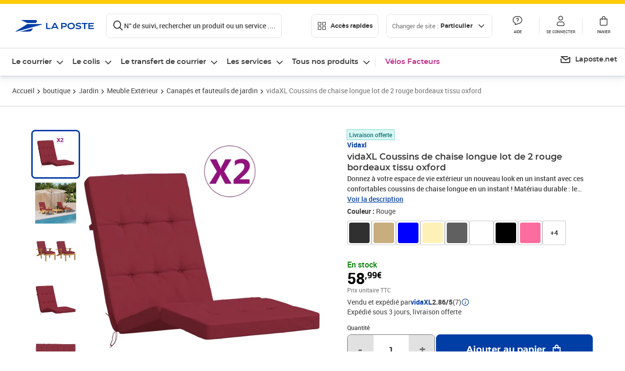

--- FILE ---
content_type: text/html; charset=utf-8
request_url: https://www.laposte.fr/boutique/vidaxl-coussins-de-chaise-longue-lot-de-2-rouge-bordeaux-tissu-oxford/p/mp-600107744
body_size: 64972
content:
<!doctype html>
<html data-n-head-ssr lang="fr" data-n-head="%7B%22lang%22:%7B%22ssr%22:%22fr%22%7D%7D">
  <head >
    <meta data-n-head="ssr" charset="utf-8"><meta data-n-head="ssr" name="viewport" content="width=device-width, initial-scale=1"><meta data-n-head="ssr" charset="utf-8"><meta data-n-head="ssr" data-hid="og:site_name" property="og:site_name" content="La Poste"><meta data-n-head="ssr" data-hid="og:title" property="og:title" content="vidaXL Coussins de chaise longue lot de 2 rouge bordeaux tissu oxford - La Poste"><meta data-n-head="ssr" data-hid="description" name="description" content="Donnez à votre espace de vie extérieur un nouveau look en un instant avec ces confortables coussins de chaise longue en un instant ! Matériau durable : le tissu Oxford est léger, résistant à l&#x27;eau, ainsi qu&#x27;aux dommages et à la saleté. Le fil utilisé pour le tissage rend le tissu durable et respirant."><meta data-n-head="ssr" data-hid="og:description" property="og:description" content="Donnez à votre espace de vie extérieur un nouveau look en un instant avec ces confortables coussins de chaise longue en un instant ! Matériau durable : le tissu Oxford est léger, résistant à l&#x27;eau, ainsi qu&#x27;aux dommages et à la saleté. Le fil utilisé pour le tissage rend le tissu durable et respirant."><meta data-n-head="ssr" data-hid="og:type" property="og:type" content="website"><meta data-n-head="ssr" data-hid="og:url" property="og:url" content="https://www.laposte.fr/boutique/vidaxl-coussins-de-chaise-longue-lot-de-2-rouge-bordeaux-tissu-oxford/p/mp-600107744"><meta data-n-head="ssr" data-hid="og:image" property="og:image" content="https://www.laposte.fr/ecom/occ/ecommerce/medias/sys_master/productsmedias/he9/h10/28456360968222/1200Wx1200H_mp-600107744_media/mp-600107744_media.jpg"><title>vidaXL Coussins de chaise longue lot de 2 rouge bordeaux tissu oxford - La Poste</title><script type="text/javascript" src="/ruxitagentjs_ICA7NVfhqrux_10327251022105625.js" data-dtconfig="rid=RID_260765130|rpid=1540595292|domain=laposte.fr|reportUrl=/rb_369fb591-0e3f-448f-8fd8-6b584dd807ff|app=54939d3ad3c86a3c|owasp=1|featureHash=ICA7NVfhqrux|xb=googleapis^bs.com^pstonly^bs.com^pbat^bs.bing^prealytics^bs.io^pgoogleadservices^bs.com^pfacebook^bs.com^pad^bs.doubleclick^bs.net^pgoogle^bs.com^pabtasty^bs.com|rdnt=1|uxrgce=1|cuc=s0stmckq|mdl=mdcc7=20|mel=100000|expw=1|md=mdcc1=bdocument.referrer,mdcc2=bnavigator.userAgent,mdcc3=dutm_source,mdcc4=dutm_medium,mdcc5=dutm_campaign,mdcc6=bproperties.user_logged,mdcc7=adiv[class*^e^dqNotification^dq],mdcc8=dq,mdcc9=bproperties.parcours,mdcc10=btc_vars.page_name,mdcc11=ah1.search__title span,mdcc12=a[data-test-id^e^dqproduct-detail-title^dq],mdcc13=btc_vars.si_cart_tax_free,mdcc14=btc_vars.si_cart_tax_included,mdcc15=adiv.tileGroup.payment__tile.tileGroup--horizontal.tileGroup--large--horizontal.tileGroup--default ^rb div.tile--wrapper.tile--checked ^rb div ^rb div ^rb div ^rb p,mdcc16=ap[class*^e^dqalertBloc^dq],mdcc17=btc_vars.user_id,mdcc18=bproperties.si_cart_products,mdcc19=btc_vars.si_order_id,mdcc20=btc_vars.si_cart_id,mdcc21=btc_vars.si_cart_quantity,mdcc22=a#nec-abtasty-notification-container,mdcc23=btc_vars.chapitre1,mdcc24=btc_vars.chapitre2,mdcc25=btc_vars.page_name,mdcc26=bproperties.site_level2,mdcc27=btc_vars.chapter1,mdcc28=btc_vars.new_page_name,mdcc29=btc_vars.is_pro,mdcc30=btc_vars.full_page_name|lastModification=1769791672819|mdp=mdcc14,mdcc18,mdcc19|tp=500,50,0|srbbv=2|agentUri=/ruxitagentjs_ICA7NVfhqrux_10327251022105625.js"></script><link data-n-head="ssr" rel="icon" type="image/x-icon" href="/ecom/favicon.ico"><link data-n-head="ssr" href="/ecom/_nuxt/node_modules/@lpel/phoenix-front-libraries-solaris/dist/fonts/Montserrat-Bold.3315de59.woff2" rel="preload" as="font" type="font/woff2" crossorigin="true"><link data-n-head="ssr" href="/ecom/_nuxt/node_modules/@lpel/phoenix-front-libraries-solaris/dist/fonts/Montserrat-Light.6f9be861.woff2" rel="preload" as="font" type="font/woff2" crossorigin="true"><link data-n-head="ssr" href="/ecom/_nuxt/node_modules/@lpel/phoenix-front-libraries-solaris/dist/fonts/Montserrat-Medium.618bb800.woff2" rel="preload" as="font" type="font/woff2" crossorigin="true"><link data-n-head="ssr" href="/ecom/_nuxt/node_modules/@lpel/phoenix-front-libraries-solaris/dist/fonts/Montserrat-Regular.96275b32.woff2" rel="preload" as="font" type="font/woff2" crossorigin="true"><link data-n-head="ssr" href="/ecom/_nuxt/node_modules/@lpel/phoenix-front-libraries-solaris/dist/fonts/Montserrat-Semi-Bold.de1701b1.woff2" rel="preload" as="font" type="font/woff2" crossorigin="true"><link data-n-head="ssr" data-hid="canonical" rel="canonical" href="https://www.laposte.fr/boutique/vidaxl-coussins-de-chaise-longue-lot-de-2-rouge-bordeaux-tissu-oxford/p/mp-600107744"><script data-n-head="ssr">window.tc_vars = []</script><script data-n-head="ssr" type="application/ld+json">{"@context":"https://schema.org","@type":"Product","name":"vidaXL Coussins de chaise longue lot de 2 rouge bordeaux tissu oxford","description":"Donnez à votre espace de vie extérieur un nouveau look en un instant avec ces confortables coussins de chaise longue en un instant ! Matériau durable : le tissu Oxford est léger, résistant à l'eau, ainsi qu'aux dommages et à la saleté. Le fil utilisé pour le tissage rend le tissu durable et respirant. Il est également naturellement résistant aux plis.Rembourrage doux : le coussin d'extérieur est rembourré de fibre de mousse pour un confort d'assise ultra-doux et optimal. Le coussin de chaise retrouve sa forme initiale après chaque utilisation.Large application : le coussin est non seulement adapté pour une utilisation à l'extérieur comme les meubles de jardin et de terrasse, mais peut également être utilisé à l'intérieur comme coussin de chaise de terrasse familiale et coussin de siège de salon. En outre, c'est une belle décoration pour donner à votre maison un nouveau look.Conception anti-glissement : des cordes bien conçues et une sangle arrière élastique permettent de fixer facilement le coussin de siège aux meubles et de le maintenir proprement et en toute sécurité. Bon à savoir :Le produit est emballé sous vide, il a donc besoin d'un certain temps pour se dilater et retrouver sa forme initiale.Couleur : rouge bordeauxMatériau : tissu Oxford (100 % polyester)Matériau de remplissage : fibre de mousseDimensions (chacun) : 180 x 50 x 7 cm (L x l x é)Longueur de la corde (chacune) : 30 cmAvec 1 sangle élastique et 2 jeux de cordesImperméableLa livraison contient :2 x coussin de chaise longue\n","sku":"mp-600107744","image":["https://www.laposte.fr/ecom/occ/ecommerce/medias/sys_master/productsmedias/he9/h10/28456360968222/1200Wx1200H_mp-600107744_media/mp-600107744_media.jpg","https://www.laposte.fr/ecom/occ/ecommerce/medias/sys_master/productsmedias/he9/h10/28456360968222/1200Wx1200H_mp-600107744_media/mp-600107744_media.jpg","https://www.laposte.fr/ecom/occ/ecommerce/medias/sys_master/productsmedias/hdc/h37/11646946148382/1200Wx1200H_mp-600107744_media1/mp-600107744_media1.jpg","https://www.laposte.fr/ecom/occ/ecommerce/medias/sys_master/productsmedias/h3d/hf0/28726366601246/1200Wx1200H_mp-600107744_media2/mp-600107744_media2.jpg","https://www.laposte.fr/ecom/occ/ecommerce/medias/sys_master/productsmedias/h78/h46/28726369419294/1200Wx1200H_mp-600107744_media3/mp-600107744_media3.jpg","https://www.laposte.fr/ecom/occ/ecommerce/medias/sys_master/productsmedias/h6d/h97/28726362603550/1200Wx1200H_mp-600107744_media4/mp-600107744_media4.jpg","https://www.laposte.fr/ecom/occ/ecommerce/medias/sys_master/productsmedias/hb3/h32/28726364373022/1200Wx1200H_mp-600107744_media5/mp-600107744_media5.jpg","https://www.laposte.fr/ecom/occ/ecommerce/medias/sys_master/productsmedias/h9c/hb3/28726284648478/1200Wx1200H_mp-600107744_media6/mp-600107744_media6.jpg","https://www.laposte.fr/ecom/occ/ecommerce/medias/sys_master/productsmedias/h46/hfa/28726361817118/1200Wx1200H_mp-600107744_media7/mp-600107744_media7.jpg","https://www.laposte.fr/ecom/occ/ecommerce/medias/sys_master/productsmedias/h16/h4d/28726283730974/1200Wx1200H_mp-600107744_media8/mp-600107744_media8.jpg","https://www.laposte.fr/ecom/occ/ecommerce/medias/sys_master/productsmedias/h3b/hec/13930788814878/1200Wx1200H_mp-600107744_media9/mp-600107744_media9.jpg"],"brand":{"@type":"Brand","name":"Vidaxl"},"offers":{"@type":"Offer","priceCurrency":"EUR","price":"58.99","seller":{"@type":"Organization","name":"vidaXL"},"availability":"https://schema.org/InStock","itemCondition":"https://schema.org/NewCondition"},"aggregateRating":{"@type":"aggregateRating","ratingValue":2.86,"ratingCount":7},"gtin13":"8720845714093"}</script><link rel="stylesheet" href="/ecom/_nuxt/css/da75bd6.css"><link rel="stylesheet" href="/ecom/_nuxt/css/2a9cb36.css"><link rel="stylesheet" href="/ecom/_nuxt/css/86e357d.css"><link rel="stylesheet" href="/ecom/_nuxt/css/f3af2ce.css"><link rel="stylesheet" href="/ecom/_nuxt/css/20dcb8a.css"><link rel="stylesheet" href="/ecom/_nuxt/css/5ce528e.css"><link rel="stylesheet" href="/ecom/_nuxt/css/0b3682a.css"><link rel="stylesheet" href="/ecom/_nuxt/css/528a3cc.css"><link rel="stylesheet" href="/ecom/_nuxt/css/a38870e.css"><link rel="stylesheet" href="/ecom/_nuxt/css/1350d82.css">
  </head>
  <body >
    <div data-server-rendered="true" id="__nuxt"><!----><div id="__layout"><div><div class="notifications notifications--toast notifications--top-center" data-v-6fa5a924 data-v-52b26608></div> <div class="page"><div new-logo="true" data-fetch-key="data-v-15f4d252:0" class="full pdp" data-v-0744e858 data-v-15f4d252><a href="#main" target="_self" class="button full__skipLink visually-hidden-focusable button__mobile--small button__tablet--small button__desktop--small button--primary button--supernova" data-v-e0e8d712 data-v-0744e858><span class="button__wrapper" data-v-e0e8d712><!----><span class="button__label" data-v-e0e8d712> Aller au contenu de la page </span><span class="anim" data-v-e0e8d712></span><!----></span></a><div class="full__headerWrapper" data-v-0744e858><div class="header__wrap full__header" data-v-062470ac data-v-0744e858><div class="header__stick" data-v-062470ac><header role="banner" class="header" data-v-062470ac><div class="header__base headerFull" data-v-194ceb56 data-v-0744e858><button type="button" aria-label="Ouvrir le menu" class="burger header__burger--new headerFull__burger" data-v-3411d4c2 data-v-194ceb56><i class="icon icon--settings-burger-menu icon--regular icon--default" data-v-1028a809 data-v-3411d4c2><span class="visually-hidden" data-v-1028a809></span></i></button><div class="headerFull__logo" data-v-194ceb56><picture tabindex="0" role="'button'" class="logo logo--clickable logo--responsive logo--horizontal logo--medium header__logo--new" data-v-674dfebc data-v-194ceb56><!----><img src="[data-uri]" alt="Retour à l'accueil - La Poste" width="161" height="24" class="logo__image logo__image--horizontal logo__image--part" data-v-674dfebc></picture><!----></div><div class="header__content--new headerFull__content" data-v-194ceb56><div class="component component-SearchBox" data-v-194ceb56><div class="searchbox" data-v-7f7187c0><div class="searchbox__wrapper" data-v-7f7187c0><div class="searchbox__head" data-v-7f7187c0><button type="button" aria-label="Recherchez un n°de suivi, code postal , service à la personne... " class="searchbox__entry" data-v-7f7187c0><i class="icon icon--search-loupe icon--regular icon--default" data-v-1028a809 data-v-7f7187c0><span class="visually-hidden" data-v-1028a809></span></i><span class="searchbox__entry__label" data-v-7f7187c0>N° de suivi, rechercher un produit ou un service ....</span></button></div><!----></div><!----></div></div><div class="component component-accesRapidesBanners" data-v-194ceb56><div class="quick header__quick" data-v-22e19230><button title="Accès rapides" class="button button__mobile--regular button__tablet--regular button__desktop--regular button--secondary button--darkgrey quick__button" data-v-e0e8d712 data-v-22e19230><span class="button__wrapper" data-v-e0e8d712><!----><span class="button__label" data-v-e0e8d712><i class="quick__icon icon icon--editing-display-grid-big icon--light icon--default" data-v-1028a809 data-v-22e19230><span class="visually-hidden" data-v-1028a809></span></i> Accès rapides </span><span class="anim" data-v-e0e8d712></span><!----></span></button><!----></div></div><div class="accessLinksBlock accessLinksBlock--header" data-v-708f3b3b data-v-194ceb56><button class="button button__mobile--regular button__tablet--regular button__desktop--regular button--ghost button--darkgrey accessLinksBlock__button" data-v-e0e8d712 data-v-708f3b3b><span class="button__wrapper" data-v-e0e8d712><!----><span class="button__label" data-v-e0e8d712> Changer de site : <span class="accessLinksBlock__type" data-v-e0e8d712 data-v-708f3b3b>Particulier</span><i class="accessLinksBlock__arrow icon icon--arrow-bottom icon--regular icon--small" data-v-1028a809 data-v-708f3b3b><span class="visually-hidden" data-v-1028a809></span></i></span><span class="anim" data-v-e0e8d712></span><!----></span></button><!----><!----><!----></div><!----></div><div class="headerFull__actions" data-v-194ceb56><a href="https://aide.laposte.fr" id="header-help-part" class="headerFull__button headerButton" data-v-5f100cb7 data-v-194ceb56><i class="headerButton__icon icon icon--action-help icon--light icon--default" data-v-1028a809 data-v-5f100cb7><span class="visually-hidden" data-v-1028a809></span></i><span class="headerButton__line" data-v-5f100cb7> Aide </span><!----></a><span aria-pressed="true" role="button" tabindex="0" class="headerFull__button headerButton" data-v-5f100cb7 data-v-194ceb56><i class="headerButton__icon icon icon--editing-profile icon--light icon--default" data-v-1028a809 data-v-5f100cb7><span class="visually-hidden" data-v-1028a809></span></i><span class="headerButton__line" data-v-5f100cb7> Se connecter </span><!----></span><span aria-pressed="true" role="button" tabindex="0" id="header-cart-button" class="headerFull__button headerButton" data-v-5f100cb7 data-v-7b5364ee data-v-194ceb56><span data-v-5f100cb7 data-v-7b5364ee><div class="loader headerCardButton__loader loader--vsmp" data-v-b1bce3a2 data-v-7b5364ee><svg viewBox="0 0 50 50" class="loader__circular" data-v-b1bce3a2><path d="M25,5A20.14,20.14,0,0,1,45,22.88a2.51,2.51,0,0,0,2.49,2.26h0A2.52,2.52,0,0,0,50,22.33a25.14,25.14,0,0,0-50,0,2.52,2.52,0,0,0,2.5,2.81h0A2.51,2.51,0,0,0,5,22.88,20.14,20.14,0,0,1,25,5Z" class="loader__path" data-v-b1bce3a2><animateTransform attributeName="transform" type="rotate" from="0 25 25" to="360 25 25" dur="0.7s" repeatCount="indefinite" data-v-b1bce3a2></animateTransform></path></svg></div></span><span class="headerCardButton__cartQty" style="display:none;" data-v-5f100cb7 data-v-7b5364ee> 0 </span><i class="headerButton__icon icon icon--cart-simple icon--light icon--default" data-v-1028a809 data-v-5f100cb7><span class="visually-hidden" data-v-1028a809></span></i><span class="headerButton__line" data-v-5f100cb7> Panier </span><!----></span><!----></div></div></header></div></div><nav aria-label="Menu de navigation" role="navigation" class="navbar" data-v-bfdf1a5e data-v-bfdf1a5e data-v-0744e858><!----><div class="navbar__body" data-v-bfdf1a5e><div class="accessLinksBlock accessLinksBlock--navbar" data-v-708f3b3b data-v-bfdf1a5e><button class="button button__mobile--regular button__tablet--regular button__desktop--regular button--ghost button--darkgrey accessLinksBlock__button" data-v-e0e8d712 data-v-708f3b3b><span class="button__wrapper" data-v-e0e8d712><!----><span class="button__label" data-v-e0e8d712> Changer de site : <span class="accessLinksBlock__type" data-v-e0e8d712 data-v-708f3b3b>Particulier</span><i class="accessLinksBlock__arrow icon icon--arrow-bottom icon--regular icon--small" data-v-1028a809 data-v-708f3b3b><span class="visually-hidden" data-v-1028a809></span></i></span><span class="anim" data-v-e0e8d712></span><!----></span></button><!----><div style="display:none;" data-v-708f3b3b data-v-708f3b3b><div class="accessLinksBlock__list" data-v-c79be128 data-v-708f3b3b><ul class="accessLinks accessLinks--full" data-v-c79be128><li data-v-c79be128><button class="accessLinks__item accessLinks__item--part accessLinks__item--active" data-v-c79be128><div class="accessLinks__picture accessLinks__picture--new" data-v-c79be128><!----><picture tabindex="0" role="link" class="logo logo--clickable logo--horizontal logo--xxsmall accessLinks__logo--new accessLinks__logo--part" data-v-674dfebc data-v-c79be128><!----><img src="[data-uri]" alt="La Poste" width="81" height="12" class="logo__image logo__image--horizontal logo__image--part" data-v-674dfebc></picture></div><div class="accessLinks__title" data-v-c79be128>Particulier</div><span class="accessLinks__check" data-v-c79be128><i class="icon icon--action-check icon--regular icon--default" data-v-1028a809 data-v-c79be128><span class="visually-hidden" data-v-1028a809></span></i></span></button></li><li data-v-c79be128><button class="accessLinks__item accessLinks__item--pro" data-v-c79be128><div class="accessLinks__picture accessLinks__picture--new" data-v-c79be128><!----><picture tabindex="0" role="link" class="logo logo--clickable logo--horizontal logo--xxsmall accessLinks__logo--new accessLinks__logo--pro" data-v-674dfebc data-v-c79be128><!----><img src="[data-uri]" alt="La Poste Pro" width="66" height="12" class="logo__image logo__image--horizontal logo__image--pro" data-v-674dfebc></picture></div><div class="accessLinks__title" data-v-c79be128>Professionnel</div><span class="accessLinks__check" data-v-c79be128><!----></span></button></li><li data-v-c79be128><button class="accessLinks__item accessLinks__item--business" data-v-c79be128><div class="accessLinks__picture accessLinks__picture--new" data-v-c79be128><!----><picture tabindex="0" role="link" class="logo logo--clickable logo--horizontal logo--xxsmall accessLinks__logo--new accessLinks__logo--business" data-v-674dfebc data-v-c79be128><!----><img src="[data-uri]" alt="La Poste Solution Business" width="56" height="12" class="logo__image logo__image--horizontal logo__image--business" data-v-674dfebc></picture></div><div class="accessLinks__title" data-v-c79be128>Entreprises&nbsp;et collectivités</div><span class="accessLinks__check" data-v-c79be128><!----></span></button></li><li data-v-c79be128><button class="accessLinks__item accessLinks__item--pro" data-v-c79be128><div class="accessLinks__picture accessLinks__picture--new" data-v-c79be128><!----><picture tabindex="0" role="link" class="logo logo--clickable logo--horizontal logo--xxsmall accessLinks__logo--new accessLinks__logo--pro" data-v-674dfebc data-v-c79be128><!----><img src="[data-uri]" alt="La Poste Pro" width="66" height="12" class="logo__image logo__image--horizontal logo__image--pro" data-v-674dfebc></picture></div><div class="accessLinks__title" data-v-c79be128>Buralistes</div><span class="accessLinks__check" data-v-c79be128><!----></span></button></li></ul></div></div><!----></div><!----><div class="component component-mobileAccesRapidesBanners"><div class="quickaccess quickaccess--open" data-v-3cd4e6dd><button class="quickaccess__title" data-v-3cd4e6dd> Accès rapides <i class="quickaccess__arrow icon icon--arrow-bottom icon--regular icon--small" data-v-1028a809 data-v-3cd4e6dd><span class="visually-hidden" data-v-1028a809></span></i></button><div class="quickaccess__content" data-v-3cd4e6dd><nav class="quick-access quickaccess__list" data-v-61143e7a data-v-3cd4e6dd><ul class="quick__list" data-v-61143e7a><li class="quick__item" data-v-61143e7a><!----><div class="quick__picture" data-v-61143e7a><picture class="quick__image" data-v-314b3fed data-v-61143e7a><img width="56" height="56" alt="" data-src="/ecom/occ/smartedit/medias/sys_master/images/h83/h80/14855023427614/icon_D_suivre-envoi/icon-D-suivre-envoi.svg" fetchpriority="low" class="lazyload lp-picture__full-width" data-v-314b3fed></picture></div><a href="https://www.laposte.fr/outils/suivre-vos-envois" class="quick__title" data-v-61143e7a> Suivre un colis ou un courrier </a></li><li class="quick__item" data-v-61143e7a><!----><div class="quick__picture" data-v-61143e7a><picture class="quick__image" data-v-314b3fed data-v-61143e7a><img width="56" height="56" alt="" data-src="/ecom/occ/smartedit/medias/sys_master/images/h99/h32/13028388470814/icon_D_localisateur/icon-D-localisateur.svg" fetchpriority="low" class="lazyload lp-picture__full-width" data-v-314b3fed></picture></div><a href="https://localiser.laposte.fr/" class="quick__title" data-v-61143e7a> Localiser La Poste </a></li><li class="quick__item" data-v-61143e7a><!----><div class="quick__picture" data-v-61143e7a><picture class="quick__image" data-v-314b3fed data-v-61143e7a><img width="56" height="56" alt="" data-src="/ecom/occ/smartedit/medias/sys_master/images/h9f/h73/13071716974622/icon_D_grille-tarifs/icon-D-grille-tarifs.svg" fetchpriority="low" class="lazyload lp-picture__full-width" data-v-314b3fed></picture></div><a href="https://www.laposte.fr/tarifs-postaux" class="quick__title" data-v-61143e7a> Consulter les tarifs </a></li><li class="quick__item" data-v-61143e7a><!----><div class="quick__picture" data-v-61143e7a><picture class="quick__image" data-v-314b3fed data-v-61143e7a><img width="56" height="56" alt=" " data-src="/ecom/occ/smartedit/medias/sys_master/images/h78/hde/13028381163550/icon_D_timbre/icon-D-timbre.svg" fetchpriority="low" class="lazyload lp-picture__full-width" data-v-314b3fed></picture></div><a href="https://www.laposte.fr/pp/c/timbres" class="quick__title" data-v-61143e7a> Acheter des timbres </a></li><li class="quick__item" data-v-61143e7a><!----><div class="quick__picture" data-v-61143e7a><picture class="quick__image" data-v-314b3fed data-v-61143e7a><img width="56" height="56" alt="" data-src="/ecom/occ/smartedit/medias/sys_master/images/hd2/h3c/13028388175902/icon_D_courrier-en-ligne/icon-D-courrier-en-ligne.svg" fetchpriority="low" class="lazyload lp-picture__full-width" data-v-314b3fed></picture></div><a href="https://www.laposte.fr/lettre-recommandee-en-ligne" class="quick__title" data-v-61143e7a> Envoyer un recommandé en ligne </a></li><li class="quick__item" data-v-61143e7a><!----><div class="quick__picture" data-v-61143e7a><picture class="quick__image" data-v-314b3fed data-v-61143e7a><img width="56" height="56" alt="" data-src="/ecom/occ/smartedit/medias/sys_master/images/hcf/hd6/14684476080158/icon_D_colissimo/icon-D-colissimo.svg" fetchpriority="low" class="lazyload lp-picture__full-width" data-v-314b3fed></picture></div><a href="https://www.laposte.fr/colissimo-en-ligne" class="quick__title" data-v-61143e7a> Envoyer un colis </a></li><li class="quick__item" data-v-61143e7a><!----><div class="quick__picture" data-v-61143e7a><picture class="quick__image" data-v-314b3fed data-v-61143e7a><img width="56" height="56" alt="" data-src="/ecom/occ/smartedit/medias/sys_master/images/hbc/h3a/13028389584926/icon_D_douanes/icon-D-douanes.svg" fetchpriority="low" class="lazyload lp-picture__full-width" data-v-314b3fed></picture></div><a href="https://www.laposte.fr/frais-droits-douane" class="quick__title" data-v-61143e7a> Payer les droits de douane </a></li><li class="quick__item" data-v-61143e7a><!----><div class="quick__picture" data-v-61143e7a><picture class="quick__image" data-v-314b3fed data-v-61143e7a><img width="56" height="56" alt="" data-src="/ecom/occ/smartedit/medias/sys_master/images/h70/hc5/13071717269534/icon_D_reex/icon-D-reex.svg" fetchpriority="low" class="lazyload lp-picture__full-width" data-v-314b3fed></picture></div><a href="/demenagement-absence" class="quick__title" data-v-61143e7a> Transférer son courrier </a></li><li class="quick__item" data-v-61143e7a><!----><div class="quick__picture" data-v-61143e7a><picture class="quick__image" data-v-314b3fed data-v-61143e7a><img width="56" height="56" alt="" data-src="/ecom/occ/smartedit/medias/sys_master/images/hb3/he3/14855022608414/icon_D_services-plus/icon-D-services-plus.svg" fetchpriority="low" class="lazyload lp-picture__full-width" data-v-314b3fed></picture></div><a href="/activation-de-services" class="quick__title" data-v-61143e7a> Activer mes Services Plus </a></li></ul><!----></nav></div></div></div><div class="component component-menuNavigationComponent"><nav role="navigation" aria-label="Navigation principale" data-v-d2aa8b20><ul class="mainMenu" data-v-d2aa8b20><li class="mainMenu__item" data-v-d2aa8b20><button id="nav-0" aria-controls="nav-p-0" aria-expanded="false" data-v-d2aa8b20> Le courrier </button><div id="nav-p-0" aria-labelledby="nav-0" class="mp" data-v-d2aa8b20><!----><div class="mp__content"><div class="ph mp__header" data-v-2c228114><button aria-label="fermer le menu" class="ph__close" data-v-2c228114><i class="icon icon--action-close icon--regular icon--default" data-v-1028a809 data-v-2c228114><span class="visually-hidden" data-v-1028a809></span></i></button><!----><!----><!----></div><div class="mp__body"><h3 class="mp__title mp-t-ic nav-ic-crr"><button aria-label="retour au menu précédent" class="mp-t-bk"></button><span class="mp-t-lb"> Le courrier </span><i class="mp-t-icon icon icon--nav-part-courrier icon--regular icon--default" data-v-1028a809><span class="visually-hidden" data-v-1028a809></span></i></h3><div class="mp__lks"><!----><div class="mp__acc mp__acc--open"><button id="h-0-0" aria-expanded="true" aria-controls="b-0-0" class="mp__acc-h"> Trouver votre affranchissement </button><div id="b-0-0" role="region" aria-labelledby="h-0-0"><ul class="mp__acc-b"><li><button id="l-0-0-0" aria-controls="p-0-0-0" aria-expanded="false" class="mp__lk mp__lk--arrow"> Envoi standard </button><div id="p-0-0-0" role="region" aria-labelledby="l-0-0-0" class="mp mp--nested"><!----><!----></div></li><li><button id="l-0-0-1" aria-controls="p-0-0-1" aria-expanded="false" class="mp__lk mp__lk--arrow"> Envoi recommandé </button><div id="p-0-0-1" role="region" aria-labelledby="l-0-0-1" class="mp mp--nested"><!----><!----></div></li><li><button id="l-0-0-2" aria-controls="p-0-0-2" aria-expanded="false" class="mp__lk mp__lk--arrow"> Envoi rapide &amp; important </button><div id="p-0-0-2" role="region" aria-labelledby="l-0-0-2" class="mp mp--nested"><!----><!----></div></li><li><button id="l-0-0-3" aria-controls="p-0-0-3" aria-expanded="false" class="mp__lk mp__lk--arrow"> Envoi urgent </button><div id="p-0-0-3" role="region" aria-labelledby="l-0-0-3" class="mp mp--nested"><!----><!----></div></li><li><button id="l-0-0-4" aria-controls="p-0-0-4" aria-expanded="false" class="mp__lk mp__lk--arrow"> Envoi international &amp; DROM-COM </button><div id="p-0-0-4" role="region" aria-labelledby="l-0-0-4" class="mp mp--nested"><!----><!----></div></li><li><a href="/pp/c/timbres" class="mp__lk"> Timbres </a><div id="p-0-0-5" role="region" aria-labelledby="l-0-0-5" class="mp mp--nested"><!----><!----></div></li><!----></ul></div></div><div class="mp__acc"><button id="h-0-1" aria-expanded="false" aria-controls="b-0-1" class="mp__acc-h"> Collectionner vos timbres et monnaies préférés </button><div id="b-0-1" role="region" aria-labelledby="h-0-1"><ul class="mp__acc-b"><li><a href="/pp/c/produits-collectionneurs" class="mp__lk"> Timbres et objets de collection </a><div id="p-0-1-0" role="region" aria-labelledby="l-0-1-0" class="mp mp--nested"><!----><!----></div></li><li><a href="/boutique/c/collectionsmonnaiedeparis" class="mp__lk"> Collections Monnaie de Paris </a><div id="p-0-1-1" role="region" aria-labelledby="l-0-1-1" class="mp mp--nested"><!----><!----></div></li><li><a href="/boutique/c/produits-licence" class="mp__lk"> Timbres et Monnaie sous licence </a><div id="p-0-1-2" role="region" aria-labelledby="l-0-1-2" class="mp mp--nested"><!----><!----></div></li><li><a href="/boutique/c/accessoirescollectionneurs?q=%3Acategory%3Aalbumspourtimbre%3Acategory%3Alivresdecotation%3Acategory%3Aaccessoiresphilateliques%3Acategory%3Alivrespourtimbres" class="mp__lk"> Accessoires philatéliques </a><div id="p-0-1-3" role="region" aria-labelledby="l-0-1-3" class="mp mp--nested"><!----><!----></div></li><!----></ul></div></div><div class="mp__acc"><button id="h-0-2" aria-expanded="false" aria-controls="b-0-2" class="mp__acc-h"> Acheter des fournitures pour vos envois </button><div id="b-0-2" role="region" aria-labelledby="h-0-2"><ul class="mp__acc-b"><li><a href="/boutique/u/enveloppesetemballagesdexpedition" class="mp__lk"> Enveloppes &amp; emballages </a><div id="p-0-2-0" role="region" aria-labelledby="l-0-2-0" class="mp mp--nested"><!----><!----></div></li><li><a href="/boutique/u/fournituresdebureau" class="mp__lk"> Fournitures de bureau </a><div id="p-0-2-1" role="region" aria-labelledby="l-0-2-1" class="mp mp--nested"><!----><!----></div></li><li><a href="/boutique/u/carterie" class="mp__lk"> Carterie </a><div id="p-0-2-2" role="region" aria-labelledby="l-0-2-2" class="mp mp--nested"><!----><!----></div></li><li><a href="/boutique/u/imprimantesetscanners" class="mp__lk"> Imprimantes &amp; scanners </a><div id="p-0-2-3" role="region" aria-labelledby="l-0-2-3" class="mp mp--nested"><!----><!----></div></li><li><a href="/boutique" class="mp__lk--all"> …Voir toutes les fournitures </a></li></ul></div></div><div class="mp__acc"><button id="h-0-3" aria-expanded="false" aria-controls="b-0-3" class="mp__acc-h"> Commander une boîte aux lettres </button><div id="b-0-3" role="region" aria-labelledby="h-0-3"><ul class="mp__acc-b"><li><a href="/boutique/c/boitesauxlettresnormaliseesindividuelles" class="mp__lk"> Boîtes aux lettres normalisées individuelles </a><div id="p-0-3-0" role="region" aria-labelledby="l-0-3-0" class="mp mp--nested"><!----><!----></div></li><li><a href="/boutique/c/boitesauxlettresnormaliseescollectives" class="mp__lk"> Boîtes aux lettres normalisées collectives </a><div id="p-0-3-1" role="region" aria-labelledby="l-0-3-1" class="mp mp--nested"><!----><!----></div></li><li><a href="/boutique/c/boitesacolis" class="mp__lk"> Boîtes à colis </a><div id="p-0-3-2" role="region" aria-labelledby="l-0-3-2" class="mp mp--nested"><!----><!----></div></li><li><a href="/boutique/c/boitesauxlettresindividuelles" class="mp__lk"> Boîtes aux lettres individuelles </a><div id="p-0-3-3" role="region" aria-labelledby="l-0-3-3" class="mp mp--nested"><!----><!----></div></li><li><a href="/boutique/c/boitesauxlettrescollectives" class="mp__lk"> Boîtes aux lettres collectives </a><div id="p-0-3-4" role="region" aria-labelledby="l-0-3-4" class="mp mp--nested"><!----><!----></div></li><li><a href="/boutique/c/accessoiresboitesauxlettres" class="mp__lk"> Accessoires boîtes aux lettres </a><div id="p-0-3-5" role="region" aria-labelledby="l-0-3-5" class="mp mp--nested"><!----><!----></div></li><li><a href="/boutique/u/boitesauxlettres" class="mp__lk--all"> … Tous les produits boites aux lettres </a></li></ul></div></div><div class="mp__acc"><button id="h-0-4" aria-expanded="false" aria-controls="b-0-4" class="mp__acc-h"> Rechercher une information </button><div id="b-0-4" role="region" aria-labelledby="h-0-4"><ul class="mp__acc-b"><li><button id="l-0-4-0" aria-controls="p-0-4-0" aria-expanded="false" class="mp__lk mp__lk--arrow"> Localiser La Poste </button><div id="p-0-4-0" role="region" aria-labelledby="l-0-4-0" class="mp mp--nested"><!----><!----></div></li><li><button id="l-0-4-1" aria-controls="p-0-4-1" aria-expanded="false" class="mp__lk mp__lk--arrow"> Trouver un tarif </button><div id="p-0-4-1" role="region" aria-labelledby="l-0-4-1" class="mp mp--nested"><!----><!----></div></li><li><a href="/outils/suivre-vos-envois" class="mp__lk"> Suivre votre courrier </a><div id="p-0-4-2" role="region" aria-labelledby="l-0-4-2" class="mp mp--nested"><!----><!----></div></li><li><a href="/outils/modification-livraison" class="mp__lk"> Modifier votre livraison de courrier </a><div id="p-0-4-3" role="region" aria-labelledby="l-0-4-3" class="mp mp--nested"><!----><!----></div></li><li><button id="l-0-4-4" aria-controls="p-0-4-4" aria-expanded="false" class="mp__lk mp__lk--arrow"> Gérer mes frais de douane </button><div id="p-0-4-4" role="region" aria-labelledby="l-0-4-4" class="mp mp--nested"><!----><!----></div></li><li><a href="/donner-procuration/informations-mandant" class="mp__lk"> Faire une demande de procuration </a><div id="p-0-4-5" role="region" aria-labelledby="l-0-4-5" class="mp mp--nested"><!----><!----></div></li><li><button id="l-0-4-6" aria-controls="p-0-4-6" aria-expanded="false" class="mp__lk mp__lk--arrow"> Utiliser les services Courrier </button><div id="p-0-4-6" role="region" aria-labelledby="l-0-4-6" class="mp mp--nested"><!----><!----></div></li><li><button id="l-0-4-7" aria-controls="p-0-4-7" aria-expanded="false" class="mp__lk mp__lk--arrow"> Voir nos conseils pour envoyer un courrier </button><div id="p-0-4-7" role="region" aria-labelledby="l-0-4-7" class="mp mp--nested"><!----><!----></div></li><!----></ul></div></div><div class="mp__acc"><button id="h-0-5" aria-expanded="false" aria-controls="b-0-5" class="mp__acc-h"> Trouver de l'aide </button><div id="b-0-5" role="region" aria-labelledby="h-0-5"><ul class="mp__acc-b"><li><a href="https://aide.laposte.fr/categorie/envoi" target="_blank" class="mp__lk mp__lk--ext"> Des questions sur l'envoi de votre courrier </a><div id="p-0-5-0" role="region" aria-labelledby="l-0-5-0" class="mp mp--nested"><!----><!----></div></li><li><a href="https://aide.laposte.fr/categorie/envoi/les-conditions-et-types-d-envoi/l-envoi-a-l-international-et-outre-mer" target="_blank" class="mp__lk mp__lk--ext"> Des questions sur l'envoi de votre courrier à l'international et l'Outre-Mer </a><div id="p-0-5-1" role="region" aria-labelledby="l-0-5-1" class="mp mp--nested"><!----><!----></div></li><li><a href="https://aide.laposte.fr/categorie/douane" target="_blank" class="mp__lk mp__lk--ext"> Des questions sur les droits et taxes de douane </a><div id="p-0-5-2" role="region" aria-labelledby="l-0-5-2" class="mp mp--nested"><!----><!----></div></li><li><a href="https://aide.laposte.fr/categorie/envoi/les-conditions-et-types-d-envoi/l-envoi-d-objets-de-valeurs" target="_blank" class="mp__lk mp__lk--ext"> Des questions sur l'envoi d'un objet de valeur </a><div id="p-0-5-3" role="region" aria-labelledby="l-0-5-3" class="mp mp--nested"><!----><!----></div></li><li><a href="https://aide.laposte.fr/categorie/suivi-de-livraison" target="_blank" class="mp__lk mp__lk--ext"> Des questions sur le suivi de votre courrier </a><div id="p-0-5-4" role="region" aria-labelledby="l-0-5-4" class="mp mp--nested"><!----><!----></div></li><li><a href="https://aide.laposte.fr/categorie/reception" target="_blank" class="mp__lk mp__lk--ext"> Des questions sur la réception de votre courrier </a><div id="p-0-5-5" role="region" aria-labelledby="l-0-5-5" class="mp mp--nested"><!----><!----></div></li><li><a href="https://aide.laposte.fr/categorie/reception/une-question-sur-la-procuration-temporaire-ou-permanente" target="_blank" class="mp__lk mp__lk--ext"> Des questions sur la procuration </a><div id="p-0-5-6" role="region" aria-labelledby="l-0-5-6" class="mp mp--nested"><!----><!----></div></li><!----></ul></div></div></div></div><button aria-label="fermer le panneau" class="mp__close"></button></div></div></li><li class="mainMenu__item" data-v-d2aa8b20><button id="nav-1" aria-controls="nav-p-1" aria-expanded="false" data-v-d2aa8b20> Le colis </button><div id="nav-p-1" aria-labelledby="nav-1" class="mp" data-v-d2aa8b20><!----><div class="mp__content"><div class="ph mp__header" data-v-2c228114><button aria-label="fermer le menu" class="ph__close" data-v-2c228114><i class="icon icon--action-close icon--regular icon--default" data-v-1028a809 data-v-2c228114><span class="visually-hidden" data-v-1028a809></span></i></button><!----><!----><!----></div><div class="mp__body"><h3 class="mp__title mp-t-ic nav-ic-colis"><button aria-label="retour au menu précédent" class="mp-t-bk"></button><span class="mp-t-lb"> Le colis </span><i class="mp-t-icon icon icon--nav-part-colis icon--regular icon--default" data-v-1028a809><span class="visually-hidden" data-v-1028a809></span></i></h3><div class="mp__lks"><!----><div class="mp__acc mp__acc--open"><button id="h-1-0" aria-expanded="true" aria-controls="b-1-0" class="mp__acc-h"> Trouver votre affranchissement </button><div id="b-1-0" role="region" aria-labelledby="h-1-0"><ul class="mp__acc-b"><li><button id="l-1-0-0" aria-controls="p-1-0-0" aria-expanded="false" class="mp__lk mp__lk--arrow"> Envoi standard </button><div id="p-1-0-0" role="region" aria-labelledby="l-1-0-0" class="mp mp--nested"><!----><!----></div></li><li><button id="l-1-0-1" aria-controls="p-1-0-1" aria-expanded="false" class="mp__lk mp__lk--arrow"> Envoi express </button><div id="p-1-0-1" role="region" aria-labelledby="l-1-0-1" class="mp mp--nested"><!----><!----></div></li><li><button id="l-1-0-2" aria-controls="p-1-0-2" aria-expanded="false" class="mp__lk mp__lk--arrow"> Envoi à l'international &amp; DROM-COM (Outre-mer) </button><div id="p-1-0-2" role="region" aria-labelledby="l-1-0-2" class="mp mp--nested"><!----><!----></div></li><!----></ul></div></div><div class="mp__acc"><button id="h-1-1" aria-expanded="false" aria-controls="b-1-1" class="mp__acc-h"> Acheter des emballages et du matériel pour vos envois </button><div id="b-1-1" role="region" aria-labelledby="h-1-1"><ul class="mp__acc-b"><li><button id="l-1-1-0" aria-controls="p-1-1-0" aria-expanded="false" class="mp__lk mp__lk--arrow"> Produits préaffranchis </button><div id="p-1-1-0" role="region" aria-labelledby="l-1-1-0" class="mp mp--nested"><!----><!----></div></li><li><button id="l-1-1-1" aria-controls="p-1-1-1" aria-expanded="false" class="mp__lk mp__lk--arrow"> Emballages à affranchir </button><div id="p-1-1-1" role="region" aria-labelledby="l-1-1-1" class="mp mp--nested"><!----><!----></div></li><!----></ul></div></div><div class="mp__acc"><button id="h-1-2" aria-expanded="false" aria-controls="b-1-2" class="mp__acc-h"> Commander une boîte aux lettres </button><div id="b-1-2" role="region" aria-labelledby="h-1-2"><ul class="mp__acc-b"><li><a href="/boutique/c/boitesacolis" class="mp__lk"> Boîtes à colis </a><div id="p-1-2-0" role="region" aria-labelledby="l-1-2-0" class="mp mp--nested"><!----><!----></div></li><li><a href="/boutique/c/boitesauxlettresnormaliseesindividuelles" class="mp__lk"> Boîtes aux lettres normalisées individuelles </a><div id="p-1-2-1" role="region" aria-labelledby="l-1-2-1" class="mp mp--nested"><!----><!----></div></li><li><a href="/boutique/c/boitesauxlettresnormaliseescollectives" class="mp__lk"> Boîtes aux lettres normalisées collectives </a><div id="p-1-2-2" role="region" aria-labelledby="l-1-2-2" class="mp mp--nested"><!----><!----></div></li><li><a href="/boutique/c/boitesauxlettresindividuelles" class="mp__lk"> Boîtes aux lettres individuelles </a><div id="p-1-2-3" role="region" aria-labelledby="l-1-2-3" class="mp mp--nested"><!----><!----></div></li><li><a href="/boutique/c/boitesauxlettrescollectives" class="mp__lk"> Boîtes aux lettres collectives </a><div id="p-1-2-4" role="region" aria-labelledby="l-1-2-4" class="mp mp--nested"><!----><!----></div></li><li><a href="/boutique/c/accessoiresboitesauxlettres" class="mp__lk"> Accessoires boîtes aux lettres </a><div id="p-1-2-5" role="region" aria-labelledby="l-1-2-5" class="mp mp--nested"><!----><!----></div></li><li><a href="/boutique/u/boitesauxlettres" class="mp__lk--all"> … Tous les produits boites aux lettres </a></li></ul></div></div><div class="mp__acc"><button id="h-1-3" aria-expanded="false" aria-controls="b-1-3" class="mp__acc-h"> Rechercher une information </button><div id="b-1-3" role="region" aria-labelledby="h-1-3"><ul class="mp__acc-b"><li><button id="l-1-3-0" aria-controls="p-1-3-0" aria-expanded="false" class="mp__lk mp__lk--arrow"> Localiser La Poste </button><div id="p-1-3-0" role="region" aria-labelledby="l-1-3-0" class="mp mp--nested"><!----><!----></div></li><li><button id="l-1-3-1" aria-controls="p-1-3-1" aria-expanded="false" class="mp__lk mp__lk--arrow"> Trouver un tarif </button><div id="p-1-3-1" role="region" aria-labelledby="l-1-3-1" class="mp mp--nested"><!----><!----></div></li><li><a href="/outils/suivre-vos-envois" class="mp__lk"> Suivre votre colis </a><div id="p-1-3-2" role="region" aria-labelledby="l-1-3-2" class="mp mp--nested"><!----><!----></div></li><li><a href="/outils/modification-livraison" class="mp__lk"> Modifier votre livraison de colis </a><div id="p-1-3-3" role="region" aria-labelledby="l-1-3-3" class="mp mp--nested"><!----><!----></div></li><li><button id="l-1-3-4" aria-controls="p-1-3-4" aria-expanded="false" class="mp__lk mp__lk--arrow"> Gérer mes frais de douane </button><div id="p-1-3-4" role="region" aria-labelledby="l-1-3-4" class="mp mp--nested"><!----><!----></div></li><li><a href="/donner-procuration/informations-mandant" class="mp__lk"> Faire une demande de procuration </a><div id="p-1-3-5" role="region" aria-labelledby="l-1-3-5" class="mp mp--nested"><!----><!----></div></li><li><a href="/envoyer-retourner-colis-boite-aux-lettres" class="mp__lk"> Faire un retour de colis chez un e-commerçant </a><div id="p-1-3-6" role="region" aria-labelledby="l-1-3-6" class="mp mp--nested"><!----><!----></div></li><li><button id="l-1-3-7" aria-controls="p-1-3-7" aria-expanded="false" class="mp__lk mp__lk--arrow"> Utiliser les services Colis </button><div id="p-1-3-7" role="region" aria-labelledby="l-1-3-7" class="mp mp--nested"><!----><!----></div></li><li><button id="l-1-3-8" aria-controls="p-1-3-8" aria-expanded="false" class="mp__lk mp__lk--arrow"> Voir nos conseils pour envoyer un colis </button><div id="p-1-3-8" role="region" aria-labelledby="l-1-3-8" class="mp mp--nested"><!----><!----></div></li><!----></ul></div></div><div class="mp__acc"><button id="h-1-4" aria-expanded="false" aria-controls="b-1-4" class="mp__acc-h"> Trouver de l'aide </button><div id="b-1-4" role="region" aria-labelledby="h-1-4"><ul class="mp__acc-b"><li><a href="https://aide.laposte.fr/categorie/envoi" target="_blank" class="mp__lk mp__lk--ext"> Des questions sur l'envoi de votre colis </a><div id="p-1-4-0" role="region" aria-labelledby="l-1-4-0" class="mp mp--nested"><!----><!----></div></li><li><a href="https://aide.laposte.fr/categorie/envoi/les-conditions-et-types-d-envoi/l-envoi-a-l-international-et-outre-mer" target="_blank" class="mp__lk mp__lk--ext"> Des questions sur l'envoi de votre colis à l'international et l'Outre-Mer </a><div id="p-1-4-1" role="region" aria-labelledby="l-1-4-1" class="mp mp--nested"><!----><!----></div></li><li><a href="https://aide.laposte.fr/categorie/douane" target="_blank" class="mp__lk mp__lk--ext"> Des questions sur les droits et taxes de douane </a><div id="p-1-4-2" role="region" aria-labelledby="l-1-4-2" class="mp mp--nested"><!----><!----></div></li><li><a href="https://aide.laposte.fr/categorie/envoi/les-conditions-et-types-d-envoi/l-envoi-d-objets-de-valeurs" target="_blank" class="mp__lk mp__lk--ext"> Des questions sur l'envoi d'un objet de valeur </a><div id="p-1-4-3" role="region" aria-labelledby="l-1-4-3" class="mp mp--nested"><!----><!----></div></li><li><a href="https://aide.laposte.fr/categorie/suivi-de-livraison" target="_blank" class="mp__lk mp__lk--ext"> Des questions sur le suivi de votre colis </a><div id="p-1-4-4" role="region" aria-labelledby="l-1-4-4" class="mp mp--nested"><!----><!----></div></li><li><a href="https://aide.laposte.fr/categorie/reception" target="_blank" class="mp__lk mp__lk--ext"> Des questions sur la réception de votre colis </a><div id="p-1-4-5" role="region" aria-labelledby="l-1-4-5" class="mp mp--nested"><!----><!----></div></li><li><a href="https://aide.laposte.fr/categorie/reception/une-question-sur-la-procuration-temporaire-ou-permanente" target="_blank" class="mp__lk mp__lk--ext"> Des questions sur la procuration </a><div id="p-1-4-6" role="region" aria-labelledby="l-1-4-6" class="mp mp--nested"><!----><!----></div></li><!----></ul></div></div></div></div><button aria-label="fermer le panneau" class="mp__close"></button></div></div></li><li class="mainMenu__item" data-v-d2aa8b20><button id="nav-2" aria-controls="nav-p-2" aria-expanded="false" data-v-d2aa8b20> Le transfert de courrier </button><div id="nav-p-2" aria-labelledby="nav-2" class="mp" data-v-d2aa8b20><!----><div class="mp__content"><div class="ph mp__header" data-v-2c228114><button aria-label="fermer le menu" class="ph__close" data-v-2c228114><i class="icon icon--action-close icon--regular icon--default" data-v-1028a809 data-v-2c228114><span class="visually-hidden" data-v-1028a809></span></i></button><!----><!----><!----></div><div class="mp__body"><h3 class="mp__title mp-t-ic nav-ic-demg"><button aria-label="retour au menu précédent" class="mp-t-bk"></button><span class="mp-t-lb"> Le transfert de courrier </span><i class="mp-t-icon icon icon--nav-part-demenagement icon--regular icon--default" data-v-1028a809><span class="visually-hidden" data-v-1028a809></span></i></h3><div class="mp__lks"><!----><div class="mp__acc mp__acc--open"><button id="h-2-0" aria-expanded="true" aria-controls="b-2-0" class="mp__acc-h"> Gérer son déménagement, transférer du courrier </button><div id="b-2-0" role="region" aria-labelledby="h-2-0"><ul class="mp__acc-b"><li><button id="l-2-0-0" aria-controls="p-2-0-0" aria-expanded="false" class="mp__lk mp__lk--arrow"> Transférer son courrier </button><div id="p-2-0-0" role="region" aria-labelledby="l-2-0-0" class="mp mp--nested"><!----><!----></div></li><li><button id="l-2-0-1" aria-controls="p-2-0-1" aria-expanded="false" class="mp__lk mp__lk--arrow"> Résilier ses contrats </button><div id="p-2-0-1" role="region" aria-labelledby="l-2-0-1" class="mp mp--nested"><!----><!----></div></li><li><button id="l-2-0-2" aria-controls="p-2-0-2" aria-expanded="false" class="mp__lk mp__lk--arrow"> Trouver un service à domicile </button><div id="p-2-0-2" role="region" aria-labelledby="l-2-0-2" class="mp mp--nested"><!----><!----></div></li><li><a href="/demenager/mon-contact-logement" class="mp__lk"> Contacter un conseiller immobilier partenaire </a><div id="p-2-0-3" role="region" aria-labelledby="l-2-0-3" class="mp mp--nested"><!----><!----></div></li><li><a href="/consofute" class="mp__lk"> Optimiser son budget déménagement </a><div id="p-2-0-4" role="region" aria-labelledby="l-2-0-4" class="mp mp--nested"><!----><!----></div></li><!----></ul></div></div><div class="mp__acc"><button id="h-2-1" aria-expanded="false" aria-controls="b-2-1" class="mp__acc-h"> Commander des produits pour votre déménagement </button><div id="b-2-1" role="region" aria-labelledby="h-2-1"><ul class="mp__acc-b"><li><a href="/boutique/c/cartonsetcaissesdedemenagement" class="mp__lk"> Commander des cartons de déménagement </a><div id="p-2-1-0" role="region" aria-labelledby="l-2-1-0" class="mp mp--nested"><!----><!----></div></li><li><a href="/boutique/c/cartonspourvaisselleetvetements" class="mp__lk"> Commander des cartons de vaisselle et vêtements </a><div id="p-2-1-1" role="region" aria-labelledby="l-2-1-1" class="mp mp--nested"><!----><!----></div></li><li><a href="/boutique/c/kitsdedemenagement" class="mp__lk"> Commander des kits de déménagement </a><div id="p-2-1-2" role="region" aria-labelledby="l-2-1-2" class="mp mp--nested"><!----><!----></div></li><li><a href="/boutique/c/adhesifsdemballage" class="mp__lk"> Commander des adhésifs pour emballages </a><div id="p-2-1-3" role="region" aria-labelledby="l-2-1-3" class="mp mp--nested"><!----><!----></div></li><li><a href="/boutique/c/filmsdeprotection" class="mp__lk"> Commander des films de protection </a><div id="p-2-1-4" role="region" aria-labelledby="l-2-1-4" class="mp mp--nested"><!----><!----></div></li><li><a href="/pp/c/enveloppes-reexpedition" class="mp__lk"> Commander des enveloppes prêt à réexpédier 'Nouvelle adresse' </a><div id="p-2-1-5" role="region" aria-labelledby="l-2-1-5" class="mp mp--nested"><!----><!----></div></li><!----></ul></div></div><div class="mp__acc"><button id="h-2-2" aria-expanded="false" aria-controls="b-2-2" class="mp__acc-h"> Rechercher une information </button><div id="b-2-2" role="region" aria-labelledby="h-2-2"><ul class="mp__acc-b"><li><button id="l-2-2-0" aria-controls="p-2-2-0" aria-expanded="false" class="mp__lk mp__lk--arrow"> Localiser La Poste </button><div id="p-2-2-0" role="region" aria-labelledby="l-2-2-0" class="mp mp--nested"><!----><!----></div></li><li><button id="l-2-2-1" aria-controls="p-2-2-1" aria-expanded="false" class="mp__lk mp__lk--arrow"> Trouver un tarif </button><div id="p-2-2-1" role="region" aria-labelledby="l-2-2-1" class="mp mp--nested"><!----><!----></div></li><li><a href="/donner-procuration/informations-mandant" class="mp__lk"> Faire une demande de procuration </a><div id="p-2-2-2" role="region" aria-labelledby="l-2-2-2" class="mp mp--nested"><!----><!----></div></li><li><a href="/demenager/je-demenage-avec-la-poste" class="mp__lk"> Télécharger l'Application &quot;Je déménage avec La Poste&quot; </a><div id="p-2-2-3" role="region" aria-labelledby="l-2-2-3" class="mp mp--nested"><!----><!----></div></li><li><button id="l-2-2-4" aria-controls="p-2-2-4" aria-expanded="false" class="mp__lk mp__lk--arrow"> Voir nos conseils pour transférer vos courriers </button><div id="p-2-2-4" role="region" aria-labelledby="l-2-2-4" class="mp mp--nested"><!----><!----></div></li><!----></ul></div></div><div class="mp__acc"><button id="h-2-3" aria-expanded="false" aria-controls="b-2-3" class="mp__acc-h"> Trouver de l'aide </button><div id="b-2-3" role="region" aria-labelledby="h-2-3"><ul class="mp__acc-b"><li><a href="https://aide.laposte.fr/categorie/transfert-du-courrier/les-offres-de-reexpedition-et-de-garde-du-courrier" target="_blank" class="mp__lk mp__lk--ext"> Des questions sur les offres de réexpédition et de garde du courrier </a><div id="p-2-3-0" role="region" aria-labelledby="l-2-3-0" class="mp mp--nested"><!----><!----></div></li><li><a href="https://aide.laposte.fr/categorie/transfert-du-courrier/la-souscription-a-un-contrat-de-reexpedition" target="_blank" class="mp__lk mp__lk--ext"> Des questions sur la souscription à un contrat de réexpédition </a><div id="p-2-3-1" role="region" aria-labelledby="l-2-3-1" class="mp mp--nested"><!----><!----></div></li><li><a href="https://aide.laposte.fr/categorie/transfert-du-courrier/la-gestion-d-un-contrat-de-reexpedition" target="_blank" class="mp__lk mp__lk--ext"> Des questions sur la gestion d'un contrat de réexpédition </a><div id="p-2-3-2" role="region" aria-labelledby="l-2-3-2" class="mp mp--nested"><!----><!----></div></li><!----></ul></div></div></div></div><button aria-label="fermer le panneau" class="mp__close"></button></div></div></li><li class="mainMenu__item" data-v-d2aa8b20><button id="nav-3" aria-controls="nav-p-3" aria-expanded="false" data-v-d2aa8b20> Les services </button><div id="nav-p-3" aria-labelledby="nav-3" class="mp" data-v-d2aa8b20><!----><div class="mp__content"><div class="ph mp__header" data-v-2c228114><button aria-label="fermer le menu" class="ph__close" data-v-2c228114><i class="icon icon--action-close icon--regular icon--default" data-v-1028a809 data-v-2c228114><span class="visually-hidden" data-v-1028a809></span></i></button><!----><!----><!----></div><div class="mp__body"><h3 class="mp__title mp-t-ic nav-ic-srv"><button aria-label="retour au menu précédent" class="mp-t-bk"></button><span class="mp-t-lb"> Les services </span><i class="mp-t-icon icon icon--nav-part-services icon--regular icon--default" data-v-1028a809><span class="visually-hidden" data-v-1028a809></span></i></h3><div class="mp__lks"><!----><div class="mp__acc mp__acc--open"><button id="h-3-0" aria-expanded="true" aria-controls="b-3-0" class="mp__acc-h"> Découvrir et souscrire aux services </button><div id="b-3-0" role="region" aria-labelledby="h-3-0"><ul class="mp__acc-b"><li><button id="l-3-0-0" aria-controls="p-3-0-0" aria-expanded="false" class="mp__lk mp__lk--arrow"> Pour les seniors </button><div id="p-3-0-0" role="region" aria-labelledby="l-3-0-0" class="mp mp--nested"><!----><!----></div></li><li><button id="l-3-0-1" aria-controls="p-3-0-1" aria-expanded="false" class="mp__lk mp__lk--arrow"> Pour la famille </button><div id="p-3-0-1" role="region" aria-labelledby="l-3-0-1" class="mp mp--nested"><!----><!----></div></li><li><button id="l-3-0-2" aria-controls="p-3-0-2" aria-expanded="false" class="mp__lk mp__lk--arrow"> Pour les jeunes </button><div id="p-3-0-2" role="region" aria-labelledby="l-3-0-2" class="mp mp--nested"><!----><!----></div></li><li><a href="/la-poste-mobile" class="mp__lk"> La Poste Mobile : nos offres </a><div id="p-3-0-3" role="region" aria-labelledby="l-3-0-3" class="mp mp--nested"><!----><!----></div></li><!----></ul></div></div><div class="mp__acc"><button id="h-3-1" aria-expanded="false" aria-controls="b-3-1" class="mp__acc-h"> Rechercher une information </button><div id="b-3-1" role="region" aria-labelledby="h-3-1"><ul class="mp__acc-b"><li><button id="l-3-1-0" aria-controls="p-3-1-0" aria-expanded="false" class="mp__lk mp__lk--arrow"> Localiser La Poste </button><div id="p-3-1-0" role="region" aria-labelledby="l-3-1-0" class="mp mp--nested"><!----><!----></div></li><li><button id="l-3-1-1" aria-controls="p-3-1-1" aria-expanded="false" class="mp__lk mp__lk--arrow"> Trouver un tarif </button><div id="p-3-1-1" role="region" aria-labelledby="l-3-1-1" class="mp mp--nested"><!----><!----></div></li><li><a href="/donner-procuration/informations-mandant" class="mp__lk"> Faire une demande de procuration </a><div id="p-3-1-2" role="region" aria-labelledby="l-3-1-2" class="mp mp--nested"><!----><!----></div></li><li><button id="l-3-1-3" aria-controls="p-3-1-3" aria-expanded="false" class="mp__lk mp__lk--arrow"> Gérer mes frais de douane </button><div id="p-3-1-3" role="region" aria-labelledby="l-3-1-3" class="mp mp--nested"><!----><!----></div></li><li><button id="l-3-1-4" aria-controls="p-3-1-4" aria-expanded="false" class="mp__lk mp__lk--arrow"> Trouver des conseils </button><div id="p-3-1-4" role="region" aria-labelledby="l-3-1-4" class="mp mp--nested"><!----><!----></div></li><!----></ul></div></div><div class="mp__acc"><button id="h-3-2" aria-expanded="false" aria-controls="b-3-2" class="mp__acc-h"> Trouver de l'aide </button><div id="b-3-2" role="region" aria-labelledby="h-3-2"><ul class="mp__acc-b"><li><a href="https://aide.laposte.fr/categorie/services-la-poste" target="_blank" class="mp__lk mp__lk--ext"> Des questions sur les services pour les seniors </a><div id="p-3-2-0" role="region" aria-labelledby="l-3-2-0" class="mp mp--nested"><!----><!----></div></li><li><a href="https://aide.digiposte.fr" class="mp__lk"> Des questions sur Digiposte </a><div id="p-3-2-1" role="region" aria-labelledby="l-3-2-1" class="mp mp--nested"><!----><!----></div></li><li><a href="https://www.lecode.laposte.fr/passermonexamenducodeaveclaposte/faq" target="_blank" class="mp__lk mp__lk--ext"> Des questions sur l'examen du code avec La Poste </a><div id="p-3-2-2" role="region" aria-labelledby="l-3-2-2" class="mp mp--nested"><!----><!----></div></li><li><a href="https://www.labanquepostale.fr/particulier/footer/centre-aide.html" class="mp__lk"> Des questions sur La Banque Postale </a><div id="p-3-2-3" role="region" aria-labelledby="l-3-2-3" class="mp mp--nested"><!----><!----></div></li><li><a href="https://espaceclient.lapostemobile.fr/mobile/assistance/faq" class="mp__lk"> Des questions sur La Poste Mobile </a><div id="p-3-2-4" role="region" aria-labelledby="l-3-2-4" class="mp mp--nested"><!----><!----></div></li><li><a href="https://aide.laposte.net" class="mp__lk"> Des questions sur Laposte.net </a><div id="p-3-2-5" role="region" aria-labelledby="l-3-2-5" class="mp mp--nested"><!----><!----></div></li><li><a href="https://aide.lidentitenumerique.laposte.fr/kb/fr" target="_blank" class="mp__lk mp__lk--ext"> Des questions sur l'Identité Numérique </a><div id="p-3-2-6" role="region" aria-labelledby="l-3-2-6" class="mp mp--nested"><!----><!----></div></li><!----></ul></div></div></div></div><button aria-label="fermer le panneau" class="mp__close"></button></div></div></li><li class="mainMenu__item" data-v-d2aa8b20><button id="nav-4" aria-controls="nav-p-4" aria-expanded="false" data-v-d2aa8b20> Tous nos produits </button><div id="nav-p-4" aria-labelledby="nav-4" class="mp" data-v-d2aa8b20><!----><div class="mp__content"><div class="ph mp__header" data-v-2c228114><button aria-label="fermer le menu" class="ph__close" data-v-2c228114><i class="icon icon--action-close icon--regular icon--default" data-v-1028a809 data-v-2c228114><span class="visually-hidden" data-v-1028a809></span></i></button><!----><!----><!----></div><div class="mp__body"><h3 class="mp__title mp-t-ic nav-ic-tt-prds"><button aria-label="retour au menu précédent" class="mp-t-bk"></button><span class="mp-t-lb"> Tous nos produits </span><i class="mp-t-icon icon icon--nav-part-tous-les-produits icon--regular icon--default" data-v-1028a809><span class="visually-hidden" data-v-1028a809></span></i></h3><div class="mp__lks"><!----><div class="mp__acc mp__acc--open"><button id="h-4-0" aria-expanded="true" aria-controls="b-4-0" class="mp__acc-h"> A ne pas rater sur la boutique </button><div id="b-4-0" role="region" aria-labelledby="h-4-0"><ul class="mp__acc-b"><li><a href="/boutique" class="mp__lk"> Nouveautés, offres spéciales, bons plans </a><div id="p-4-0-0" role="region" aria-labelledby="l-4-0-0" class="mp mp--nested"><!----><!----></div></li><li><a href="/boutique/promotions-mkp" class="mp__lk"> Promotions </a><div id="p-4-0-1" role="region" aria-labelledby="l-4-0-1" class="mp mp--nested"><!----><!----></div></li><!----></ul></div></div><div class="mp__acc"><button id="h-4-1" aria-expanded="false" aria-controls="b-4-1" class="mp__acc-h"> Services en ligne </button><div id="b-4-1" role="region" aria-labelledby="h-4-1"><ul class="mp__acc-b"><li><a href="/colissimo-en-ligne" class="mp__lk"> Colis en ligne </a><div id="p-4-1-0" role="region" aria-labelledby="l-4-1-0" class="mp mp--nested"><!----><!----></div></li><li><a href="/envoi-courrier-en-ligne" class="mp__lk"> Courrier en ligne </a><div id="p-4-1-1" role="region" aria-labelledby="l-4-1-1" class="mp mp--nested"><!----><!----></div></li><li><a href="/mon-timbre-en-ligne" class="mp__lk"> Timbre à imprimer </a><div id="p-4-1-2" role="region" aria-labelledby="l-4-1-2" class="mp mp--nested"><!----><!----></div></li><li><a href="/demenagement-absence" class="mp__lk"> Déménagement, transfert de courrier </a><div id="p-4-1-3" role="region" aria-labelledby="l-4-1-3" class="mp mp--nested"><!----><!----></div></li><li><a href="/tous-les-services" class="mp__lk--all"> …Tous les services en ligne </a></li></ul></div></div><div class="mp__acc"><button id="h-4-2" aria-expanded="false" aria-controls="b-4-2" class="mp__acc-h"> Timbres </button><div id="b-4-2" role="region" aria-labelledby="h-4-2"><ul class="mp__acc-b"><li><a href="/pp/c/timbres-marianne" class="mp__lk"> Timbres Marianne </a><div id="p-4-2-0" role="region" aria-labelledby="l-4-2-0" class="mp mp--nested"><!----><!----></div></li><li><a href="/pp/c/beaux-timbres" class="mp__lk"> Beaux timbres </a><div id="p-4-2-1" role="region" aria-labelledby="l-4-2-1" class="mp mp--nested"><!----><!----></div></li><li><a href="/pp/c/timbres" class="mp__lk--all"> …Tous les timbres </a></li></ul></div></div><div class="mp__acc"><button id="h-4-3" aria-expanded="false" aria-controls="b-4-3" class="mp__acc-h"> Produits préaffranchis </button><div id="b-4-3" role="region" aria-labelledby="h-4-3"><ul class="mp__acc-b"><li><a href="/pp/c/enveloppes-preaffranchies" class="mp__lk"> Enveloppes préaffranchies </a><div id="p-4-3-0" role="region" aria-labelledby="l-4-3-0" class="mp mp--nested"><!----><!----></div></li><li><a href="/pp/c/cartes-postales-pretimbrees" class="mp__lk"> Cartes postales prétimbrées </a><div id="p-4-3-1" role="region" aria-labelledby="l-4-3-1" class="mp mp--nested"><!----><!----></div></li><li><a href="/pp/c/emballages-preaffranchis" class="mp__lk"> Emballages préaffranchis </a><div id="p-4-3-2" role="region" aria-labelledby="l-4-3-2" class="mp mp--nested"><!----><!----></div></li><li><a href="/etiquette-prepayee-colissimo" class="mp__lk"> Etiquettes prépayées Colissimo </a><div id="p-4-3-3" role="region" aria-labelledby="l-4-3-3" class="mp mp--nested"><!----><!----></div></li><li><a href="/pp/c/enveloppes-et-emballages" class="mp__lk--all"> …Tous les produits préaffranchis </a></li></ul></div></div><div class="mp__acc"><button id="h-4-4" aria-expanded="false" aria-controls="b-4-4" class="mp__acc-h"> Timbres et objets de collection </button><div id="b-4-4" role="region" aria-labelledby="h-4-4"><ul class="mp__acc-b"><li><a href="/pp/c/beaux-timbres" class="mp__lk"> Beaux timbres </a><div id="p-4-4-0" role="region" aria-labelledby="l-4-4-0" class="mp mp--nested"><!----><!----></div></li><li><a href="/pp/c/collectors" class="mp__lk"> Collectors </a><div id="p-4-4-1" role="region" aria-labelledby="l-4-4-1" class="mp mp--nested"><!----><!----></div></li><li><a href="/pp/c/timbres-marianne" class="mp__lk"> Timbres Marianne </a><div id="p-4-4-2" role="region" aria-labelledby="l-4-4-2" class="mp mp--nested"><!----><!----></div></li><li><a href="/pp/c/timbres-marianne?q=:physicalProductType:Carnets%20Marianne" class="mp__lk"> Collection Carnets Marianne </a><div id="p-4-4-3" role="region" aria-labelledby="l-4-4-3" class="mp mp--nested"><!----><!----></div></li><li><a href="/pp/c/beaux-timbres-feuille" class="mp__lk"> Beaux timbres en feuille </a><div id="p-4-4-4" role="region" aria-labelledby="l-4-4-4" class="mp mp--nested"><!----><!----></div></li><li><a href="/pp/c/timbres-hors-metropole" class="mp__lk"> Timbres hors Métropole </a><div id="p-4-4-5" role="region" aria-labelledby="l-4-4-5" class="mp mp--nested"><!----><!----></div></li><li><a href="/pp/c/livres-et-objets-de-collection" class="mp__lk"> Livres et objets collection La Poste </a><div id="p-4-4-6" role="region" aria-labelledby="l-4-4-6" class="mp mp--nested"><!----><!----></div></li><li><button id="l-4-4-7" aria-controls="p-4-4-7" aria-expanded="false" class="mp__lk mp__lk--arrow"> Accessoires philatéliques </button><div id="p-4-4-7" role="region" aria-labelledby="l-4-4-7" class="mp mp--nested"><!----><!----></div></li><li><a href="/boutique/u/produits-collectionneurs" class="mp__lk--all"> …Tous les produits Collectionneurs </a></li></ul></div></div><div class="mp__acc"><button id="h-4-5" aria-expanded="false" aria-controls="b-4-5" class="mp__acc-h"> Ouvrages pédagogiques </button><div id="b-4-5" role="region" aria-labelledby="h-4-5"><ul class="mp__acc-b"><li><a href="/pp/c/ouvrages-scolaires" class="mp__lk"> Ouvrages scolaires </a><div id="p-4-5-0" role="region" aria-labelledby="l-4-5-0" class="mp mp--nested"><!----><!----></div></li><li><a href="/pp/c/cahiers-vacances" class="mp__lk"> Cahiers de vacances </a><div id="p-4-5-1" role="region" aria-labelledby="l-4-5-1" class="mp mp--nested"><!----><!----></div></li><li><a href="/pp/c/ouvrages-pedagogiques" class="mp__lk--all"> ... Tous les ouvrages pédagogiques </a></li></ul></div></div><div class="mp__acc"><button id="h-4-6" aria-expanded="false" aria-controls="b-4-6" class="mp__acc-h"> Enveloppes et emballages à affranchir </button><div id="b-4-6" role="region" aria-labelledby="h-4-6"><ul class="mp__acc-b"><li><button id="l-4-6-0" aria-controls="p-4-6-0" aria-expanded="false" class="mp__lk mp__lk--arrow"> Enveloppes postales </button><div id="p-4-6-0" role="region" aria-labelledby="l-4-6-0" class="mp mp--nested"><!----><!----></div></li><li><button id="l-4-6-1" aria-controls="p-4-6-1" aria-expanded="false" class="mp__lk mp__lk--arrow"> Etiquetage </button><div id="p-4-6-1" role="region" aria-labelledby="l-4-6-1" class="mp mp--nested"><!----><!----></div></li><li><a href="/boutique/c/recommandesetsupports" class="mp__lk"> Recommandés et supports </a><div id="p-4-6-2" role="region" aria-labelledby="l-4-6-2" class="mp mp--nested"><!----><!----></div></li><li><button id="l-4-6-3" aria-controls="p-4-6-3" aria-expanded="false" class="mp__lk mp__lk--arrow"> Cartons, boîtes postales et caisses </button><div id="p-4-6-3" role="region" aria-labelledby="l-4-6-3" class="mp mp--nested"><!----><!----></div></li><li><button id="l-4-6-4" aria-controls="p-4-6-4" aria-expanded="false" class="mp__lk mp__lk--arrow"> Univers déménagement </button><div id="p-4-6-4" role="region" aria-labelledby="l-4-6-4" class="mp mp--nested"><!----><!----></div></li><li><button id="l-4-6-5" aria-controls="p-4-6-5" aria-expanded="false" class="mp__lk mp__lk--arrow"> Emballages cadeaux </button><div id="p-4-6-5" role="region" aria-labelledby="l-4-6-5" class="mp mp--nested"><!----><!----></div></li><li><button id="l-4-6-6" aria-controls="p-4-6-6" aria-expanded="false" class="mp__lk mp__lk--arrow"> Adhésifs, cerclage et collage </button><div id="p-4-6-6" role="region" aria-labelledby="l-4-6-6" class="mp mp--nested"><!----><!----></div></li><li><button id="l-4-6-7" aria-controls="p-4-6-7" aria-expanded="false" class="mp__lk mp__lk--arrow"> Matériel d’emballage </button><div id="p-4-6-7" role="region" aria-labelledby="l-4-6-7" class="mp mp--nested"><!----><!----></div></li><li><button id="l-4-6-8" aria-controls="p-4-6-8" aria-expanded="false" class="mp__lk mp__lk--arrow"> Sacs et sacheries </button><div id="p-4-6-8" role="region" aria-labelledby="l-4-6-8" class="mp mp--nested"><!----><!----></div></li><li><button id="l-4-6-9" aria-controls="p-4-6-9" aria-expanded="false" class="mp__lk mp__lk--arrow"> Protections et calages </button><div id="p-4-6-9" role="region" aria-labelledby="l-4-6-9" class="mp mp--nested"><!----><!----></div></li><li><a href="/boutique/u/enveloppesetemballagesdexpedition" class="mp__lk--all"> … Tous les produits à affranchir </a></li></ul></div></div><div class="mp__acc"><button id="h-4-7" aria-expanded="false" aria-controls="b-4-7" class="mp__acc-h"> Boîtes aux lettres </button><div id="b-4-7" role="region" aria-labelledby="h-4-7"><ul class="mp__acc-b"><li><a href="/boutique/c/boitesauxlettresnormaliseesindividuelles" class="mp__lk"> Boîtes aux lettres normalisées individuelles </a><div id="p-4-7-0" role="region" aria-labelledby="l-4-7-0" class="mp mp--nested"><!----><!----></div></li><li><a href="/boutique/c/boitesauxlettresindividuelles" class="mp__lk"> Boîtes aux lettres individuelles </a><div id="p-4-7-1" role="region" aria-labelledby="l-4-7-1" class="mp mp--nested"><!----><!----></div></li><li><a href="/boutique/c/boitesauxlettresnormaliseescollectives" class="mp__lk"> Boîtes aux lettres normalisées collectives </a><div id="p-4-7-2" role="region" aria-labelledby="l-4-7-2" class="mp mp--nested"><!----><!----></div></li><li><a href="/boutique/c/boitesauxlettrescollectives" class="mp__lk"> Boîtes aux lettres collectives </a><div id="p-4-7-3" role="region" aria-labelledby="l-4-7-3" class="mp mp--nested"><!----><!----></div></li><li><a href="/boutique/c/boitesacolis" class="mp__lk"> Boîtes à colis </a><div id="p-4-7-4" role="region" aria-labelledby="l-4-7-4" class="mp mp--nested"><!----><!----></div></li><li><button id="l-4-7-5" aria-controls="p-4-7-5" aria-expanded="false" class="mp__lk mp__lk--arrow"> Accessoires boîtes aux lettres </button><div id="p-4-7-5" role="region" aria-labelledby="l-4-7-5" class="mp mp--nested"><!----><!----></div></li><li><a href="/boutique/u/boitesauxlettres" class="mp__lk--all"> … Tous les produits boites aux lettres </a></li></ul></div></div><div class="mp__acc"><button id="h-4-8" aria-expanded="false" aria-controls="b-4-8" class="mp__acc-h"> Monnaies et pièces </button><div id="b-4-8" role="region" aria-labelledby="h-4-8"><ul class="mp__acc-b"><li><button id="l-4-8-0" aria-controls="p-4-8-0" aria-expanded="false" class="mp__lk mp__lk--arrow"> Collections Monnaie De Paris </button><div id="p-4-8-0" role="region" aria-labelledby="l-4-8-0" class="mp mp--nested"><!----><!----></div></li><li><a href="/boutique/c/monnaiesetpiecesbillets" class="mp__lk"> Billets de collection </a><div id="p-4-8-1" role="region" aria-labelledby="l-4-8-1" class="mp mp--nested"><!----><!----></div></li><li><a href="/boutique/c/euroscommemoratives" class="mp__lk"> Euros commémoratives </a><div id="p-4-8-2" role="region" aria-labelledby="l-4-8-2" class="mp mp--nested"><!----><!----></div></li><li><a href="/boutique/c/coffretetsetdepieces" class="mp__lk"> Coffrets et sets de pièces </a><div id="p-4-8-3" role="region" aria-labelledby="l-4-8-3" class="mp mp--nested"><!----><!----></div></li><li><a href="/boutique/c/accessoiresnumismatiques" class="mp__lk"> Accessoires numismatiques </a><div id="p-4-8-4" role="region" aria-labelledby="l-4-8-4" class="mp mp--nested"><!----><!----></div></li><li><a href="/boutique/c/piecesoriginales" class="mp__lk"> Pièces originales </a><div id="p-4-8-5" role="region" aria-labelledby="l-4-8-5" class="mp mp--nested"><!----><!----></div></li><li><a href="/boutique/u/monnaieetpieces" class="mp__lk--all"> … Toutes les monnaies et pièces  </a></li></ul></div></div><div class="mp__acc"><button id="h-4-9" aria-expanded="false" aria-controls="b-4-9" class="mp__acc-h"> Cartes à collectionner et produits dérivés </button><div id="b-4-9" role="region" aria-labelledby="h-4-9"><ul class="mp__acc-b"><li><a href="/boutique/c/albumspourcartespostales" class="mp__lk"> Albums pour cartes postales </a><div id="p-4-9-0" role="region" aria-labelledby="l-4-9-0" class="mp mp--nested"><!----><!----></div></li><li><a href="/boutique/c/albumspourtimbre" class="mp__lk"> Albums pour timbres </a><div id="p-4-9-1" role="region" aria-labelledby="l-4-9-1" class="mp mp--nested"><!----><!----></div></li><li><a href="/boutique/c/cartesacollectionner" class="mp__lk"> Cartes à collectionner </a><div id="p-4-9-2" role="region" aria-labelledby="l-4-9-2" class="mp mp--nested"><!----><!----></div></li><li><a href="/boutique/c/figurinesacollectionner" class="mp__lk"> Figurines à collectionner </a><div id="p-4-9-3" role="region" aria-labelledby="l-4-9-3" class="mp mp--nested"><!----><!----></div></li><li><a href="/boutique/c/jouetsdecollection" class="mp__lk"> Jouets de collection </a><div id="p-4-9-4" role="region" aria-labelledby="l-4-9-4" class="mp mp--nested"><!----><!----></div></li><li><a href="/boutique/c/livresdecotation" class="mp__lk"> Livres de cotation </a><div id="p-4-9-5" role="region" aria-labelledby="l-4-9-5" class="mp mp--nested"><!----><!----></div></li><li><a href="/boutique/c/livrespourtimbres" class="mp__lk"> Livres pour timbres </a><div id="p-4-9-6" role="region" aria-labelledby="l-4-9-6" class="mp mp--nested"><!----><!----></div></li><li><a href="/boutique/c/accessoiresphilateliques" class="mp__lk"> Accessoires philatéliques </a><div id="p-4-9-7" role="region" aria-labelledby="l-4-9-7" class="mp mp--nested"><!----><!----></div></li><li><a href="/boutique/c/accessoirespourautrescollections" class="mp__lk"> Accessoires pour autres collections </a><div id="p-4-9-8" role="region" aria-labelledby="l-4-9-8" class="mp mp--nested"><!----><!----></div></li><li><a href="/boutique/u/accessoirescollectionneurs" class="mp__lk--all"> ... Tous les cartes à collectionner et produits dérivés </a></li></ul></div></div><div class="mp__acc"><button id="h-4-10" aria-expanded="false" aria-controls="b-4-10" class="mp__acc-h"> Carterie </button><div id="b-4-10" role="region" aria-labelledby="h-4-10"><ul class="mp__acc-b"><li><a href="/boutique/c/carteanniversaire" class="mp__lk"> Cartes d'anniversaire </a><div id="p-4-10-0" role="region" aria-labelledby="l-4-10-0" class="mp mp--nested"><!----><!----></div></li><li><a href="/boutique/c/cartemariage" class="mp__lk"> Cartes de mariage </a><div id="p-4-10-1" role="region" aria-labelledby="l-4-10-1" class="mp mp--nested"><!----><!----></div></li><li><a href="/boutique/c/cartesfetesedesmeresperes" class="mp__lk"> Cartes fêtes des mères, pères </a><div id="p-4-10-2" role="region" aria-labelledby="l-4-10-2" class="mp mp--nested"><!----><!----></div></li><li><a href="/boutique/c/cartenaissance" class="mp__lk"> Cartes de naissance </a><div id="p-4-10-3" role="region" aria-labelledby="l-4-10-3" class="mp mp--nested"><!----><!----></div></li><li><a href="/boutique/c/cartesdepaques" class="mp__lk"> Cartes de Pâques </a><div id="p-4-10-4" role="region" aria-labelledby="l-4-10-4" class="mp mp--nested"><!----><!----></div></li><li><a href="/boutique/c/carteremerciements" class="mp__lk"> Cartes de remerciements </a><div id="p-4-10-5" role="region" aria-labelledby="l-4-10-5" class="mp mp--nested"><!----><!----></div></li><li><a href="/boutique/c/cartesdamour" class="mp__lk"> Cartes d'amour </a><div id="p-4-10-6" role="region" aria-labelledby="l-4-10-6" class="mp mp--nested"><!----><!----></div></li><li><a href="/boutique/c/cartesdedepartalaretraite" class="mp__lk"> Cartes de départ à la retraite </a><div id="p-4-10-7" role="region" aria-labelledby="l-4-10-7" class="mp mp--nested"><!----><!----></div></li><li><a href="/boutique/c/cartesapersonnaliser" class="mp__lk"> Cartes à personnaliser </a><div id="p-4-10-8" role="region" aria-labelledby="l-4-10-8" class="mp mp--nested"><!----><!----></div></li><li><button id="l-4-10-9" aria-controls="p-4-10-9" aria-expanded="false" class="mp__lk mp__lk--arrow"> Carte de voeux </button><div id="p-4-10-9" role="region" aria-labelledby="l-4-10-9" class="mp mp--nested"><!----><!----></div></li><li><button id="l-4-10-10" aria-controls="p-4-10-10" aria-expanded="false" class="mp__lk mp__lk--arrow"> Toutes les cartes </button><div id="p-4-10-10" role="region" aria-labelledby="l-4-10-10" class="mp mp--nested"><!----><!----></div></li><li><a href="/boutique/u/carterie" class="mp__lk--all"> ... Toutes les cartes </a></li></ul></div></div><div class="mp__acc"><button id="h-4-11" aria-expanded="false" aria-controls="b-4-11" class="mp__acc-h"> Imprimantes et scanners </button><div id="b-4-11" role="region" aria-labelledby="h-4-11"><ul class="mp__acc-b"><li><button id="l-4-11-0" aria-controls="p-4-11-0" aria-expanded="false" class="mp__lk mp__lk--arrow"> Imprimantes </button><div id="p-4-11-0" role="region" aria-labelledby="l-4-11-0" class="mp mp--nested"><!----><!----></div></li><li><button id="l-4-11-1" aria-controls="p-4-11-1" aria-expanded="false" class="mp__lk mp__lk--arrow"> Cartouches d'encre et toners </button><div id="p-4-11-1" role="region" aria-labelledby="l-4-11-1" class="mp mp--nested"><!----><!----></div></li><li><button id="l-4-11-2" aria-controls="p-4-11-2" aria-expanded="false" class="mp__lk mp__lk--arrow"> Accessoires imprimantes </button><div id="p-4-11-2" role="region" aria-labelledby="l-4-11-2" class="mp mp--nested"><!----><!----></div></li><li><button id="l-4-11-3" aria-controls="p-4-11-3" aria-expanded="false" class="mp__lk mp__lk--arrow"> Papiers, films et étiquettes </button><div id="p-4-11-3" role="region" aria-labelledby="l-4-11-3" class="mp mp--nested"><!----><!----></div></li><li><button id="l-4-11-4" aria-controls="p-4-11-4" aria-expanded="false" class="mp__lk mp__lk--arrow"> Impression 3D </button><div id="p-4-11-4" role="region" aria-labelledby="l-4-11-4" class="mp mp--nested"><!----><!----></div></li><li><button id="l-4-11-5" aria-controls="p-4-11-5" aria-expanded="false" class="mp__lk mp__lk--arrow"> Scanners </button><div id="p-4-11-5" role="region" aria-labelledby="l-4-11-5" class="mp mp--nested"><!----><!----></div></li><li><a href="/boutique/c/faxtelecopieursetaccessoires" class="mp__lk"> Fax, télécopieurs et accessoires </a><div id="p-4-11-6" role="region" aria-labelledby="l-4-11-6" class="mp mp--nested"><!----><!----></div></li><li><a href="/boutique/u/imprimantesetscanners" class="mp__lk--all"> … Toutes les Imprimantes et scanners </a></li></ul></div></div><div class="mp__acc"><button id="h-4-12" aria-expanded="false" aria-controls="b-4-12" class="mp__acc-h"> Fournitures de bureau </button><div id="b-4-12" role="region" aria-labelledby="h-4-12"><ul class="mp__acc-b"><li><button id="l-4-12-0" aria-controls="p-4-12-0" aria-expanded="false" class="mp__lk mp__lk--arrow"> Logiciels </button><div id="p-4-12-0" role="region" aria-labelledby="l-4-12-0" class="mp mp--nested"><!----><!----></div></li><li><button id="l-4-12-1" aria-controls="p-4-12-1" aria-expanded="false" class="mp__lk mp__lk--arrow"> Jeux vidéo et consoles </button><div id="p-4-12-1" role="region" aria-labelledby="l-4-12-1" class="mp mp--nested"><!----><!----></div></li><li><button id="l-4-12-2" aria-controls="p-4-12-2" aria-expanded="false" class="mp__lk mp__lk--arrow"> Papeterie </button><div id="p-4-12-2" role="region" aria-labelledby="l-4-12-2" class="mp mp--nested"><!----><!----></div></li><li><button id="l-4-12-3" aria-controls="p-4-12-3" aria-expanded="false" class="mp__lk mp__lk--arrow"> Accessoires de bureau </button><div id="p-4-12-3" role="region" aria-labelledby="l-4-12-3" class="mp mp--nested"><!----><!----></div></li><li><button id="l-4-12-4" aria-controls="p-4-12-4" aria-expanded="false" class="mp__lk mp__lk--arrow"> Attaches, adhésifs et découpe </button><div id="p-4-12-4" role="region" aria-labelledby="l-4-12-4" class="mp mp--nested"><!----><!----></div></li><li><button id="l-4-12-5" aria-controls="p-4-12-5" aria-expanded="false" class="mp__lk mp__lk--arrow"> Classement et archivage </button><div id="p-4-12-5" role="region" aria-labelledby="l-4-12-5" class="mp mp--nested"><!----><!----></div></li><li><button id="l-4-12-6" aria-controls="p-4-12-6" aria-expanded="false" class="mp__lk mp__lk--arrow"> Ecriture et correction </button><div id="p-4-12-6" role="region" aria-labelledby="l-4-12-6" class="mp mp--nested"><!----><!----></div></li><li><button id="l-4-12-7" aria-controls="p-4-12-7" aria-expanded="false" class="mp__lk mp__lk--arrow"> Fournitures scolaires </button><div id="p-4-12-7" role="region" aria-labelledby="l-4-12-7" class="mp mp--nested"><!----><!----></div></li><li><button id="l-4-12-8" aria-controls="p-4-12-8" aria-expanded="false" class="mp__lk mp__lk--arrow"> Dessin et peinture </button><div id="p-4-12-8" role="region" aria-labelledby="l-4-12-8" class="mp mp--nested"><!----><!----></div></li><li><button id="l-4-12-9" aria-controls="p-4-12-9" aria-expanded="false" class="mp__lk mp__lk--arrow"> Matériel de présentation </button><div id="p-4-12-9" role="region" aria-labelledby="l-4-12-9" class="mp mp--nested"><!----><!----></div></li><li><button id="l-4-12-10" aria-controls="p-4-12-10" aria-expanded="false" class="mp__lk mp__lk--arrow"> Reliures et plastification </button><div id="p-4-12-10" role="region" aria-labelledby="l-4-12-10" class="mp mp--nested"><!----><!----></div></li><li><button id="l-4-12-11" aria-controls="p-4-12-11" aria-expanded="false" class="mp__lk mp__lk--arrow"> Traçage et mesure </button><div id="p-4-12-11" role="region" aria-labelledby="l-4-12-11" class="mp mp--nested"><!----><!----></div></li><li><a href="/boutique/c/securiservosobjets" class="mp__lk"> Sécuriser vos objets </a><div id="p-4-12-12" role="region" aria-labelledby="l-4-12-12" class="mp mp--nested"><!----><!----></div></li><li><a href="/boutique/u/fournituresdebureau" class="mp__lk--all"> …Toutes les fournitures de bureau </a></li></ul></div></div><div class="mp__acc"><button id="h-4-13" aria-expanded="false" aria-controls="b-4-13" class="mp__acc-h"> Coffrets Cadeaux </button><div id="b-4-13" role="region" aria-labelledby="h-4-13"><ul class="mp__acc-b"><li><a href="/boutique/c/bientere" class="mp__lk"> Coffret cadeau Bien-être </a><div id="p-4-13-0" role="region" aria-labelledby="l-4-13-0" class="mp mp--nested"><!----><!----></div></li><li><a href="/boutique/c/sejoursetweekends" class="mp__lk"> Séjours et week-ends </a><div id="p-4-13-1" role="region" aria-labelledby="l-4-13-1" class="mp mp--nested"><!----><!----></div></li><li><a href="/boutique/c/multitheme" class="mp__lk"> Multi-thème </a><div id="p-4-13-2" role="region" aria-labelledby="l-4-13-2" class="mp mp--nested"><!----><!----></div></li><li><a href="/boutique/c/sportaventureetloisirs" class="mp__lk"> Sport, aventure et loisirs </a><div id="p-4-13-3" role="region" aria-labelledby="l-4-13-3" class="mp mp--nested"><!----><!----></div></li><li><a href="/boutique/c/gastronomie" class="mp__lk"> Coffret cadeau Gastronomie </a><div id="p-4-13-4" role="region" aria-labelledby="l-4-13-4" class="mp mp--nested"><!----><!----></div></li><li><a href="/boutique/u/coffretscadeaux" class="mp__lk--all"> ... Tous les coffrets cadeaux </a></li></ul></div></div><div class="mp__acc"><button id="h-4-14" aria-expanded="false" aria-controls="b-4-14" class="mp__acc-h"> Produits dérivés La Poste </button><div id="b-4-14" role="region" aria-labelledby="h-4-14"><ul class="mp__acc-b"><li><a href="/boutique/c/velosreconditionnesfacteurs" class="mp__lk">  Vélos reconditionnés facteurs </a><div id="p-4-14-0" role="region" aria-labelledby="l-4-14-0" class="mp mp--nested"><!----><!----></div></li><li><a href="/boutique/c/accessoirespourvelos" class="mp__lk"> Accessoires pour vélos </a><div id="p-4-14-1" role="region" aria-labelledby="l-4-14-1" class="mp mp--nested"><!----><!----></div></li><li><a href="/boutique/c/baskets" class="mp__lk"> Baskets </a><div id="p-4-14-2" role="region" aria-labelledby="l-4-14-2" class="mp mp--nested"><!----><!----></div></li><li><a href="/boutique/c/velosreconditionnesfacteurs" class="mp__lk--all"> ... Tous les Vélos de facteurs </a></li></ul></div></div><div class="mp__acc"><button id="h-4-15" aria-expanded="false" aria-controls="b-4-15" class="mp__acc-h"> Senior </button><div id="b-4-15" role="region" aria-labelledby="h-4-15"><ul class="mp__acc-b"><li><a href="/boutique/c/senior" class="mp__lk"> Téléphonie Senior </a><div id="p-4-15-0" role="region" aria-labelledby="l-4-15-0" class="mp mp--nested"><!----><!----></div></li><li><a href="/boutique/c/senior" class="mp__lk--all"> … Tous les produits Senior </a></li></ul></div></div><div class="mp__acc"><button id="h-4-16" aria-expanded="false" aria-controls="b-4-16" class="mp__acc-h"> NFTimbre </button><div id="b-4-16" role="region" aria-labelledby="h-4-16"><ul class="mp__acc-b"><li><a href="/timbre-nft" class="mp__lk--all"> NFTimbre </a></li></ul></div></div><div class="mp__acc"><button id="h-4-17" aria-expanded="false" aria-controls="b-4-17" class="mp__acc-h"> Rechercher une information </button><div id="b-4-17" role="region" aria-labelledby="h-4-17"><ul class="mp__acc-b"><li><button id="l-4-17-0" aria-controls="p-4-17-0" aria-expanded="false" class="mp__lk mp__lk--arrow"> Trouver des conseils </button><div id="p-4-17-0" role="region" aria-labelledby="l-4-17-0" class="mp mp--nested"><!----><!----></div></li><!----></ul></div></div></div></div><button aria-label="fermer le panneau" class="mp__close"></button></div></div></li><li class="mainMenu__item mainMenu__item--event" data-v-d2aa8b20><a href="/velo" style="color:#c12e88;" data-v-d2aa8b20> Vélos Facteurs </a></li></ul></nav></div><div class="component component-menuDirectLinksComponent"><ul role="menu" class="directLinks" data-v-ffaf0510><li role="menuitem" class="directLinks__item" data-v-ffaf0510><a href="https://laposte.net/accueil" class="directLinks__link" data-v-ffaf0510><i class="directLinks__icon icon icon--brands-lapostenet icon--regular icon--default" data-v-1028a809 data-v-ffaf0510><span class="visually-hidden" data-v-1028a809></span></i><span class="directLinks__label" data-v-ffaf0510>Laposte.net</span><i class="directLinks__arrow icon icon--arrow-external-link icon--regular icon--small" data-v-1028a809 data-v-ffaf0510><span class="visually-hidden" data-v-1028a809></span></i></a></li></ul></div></div></nav></div><div class="full__afterHeader" data-v-0744e858></div><div class="full__beforeBreadcrumb" data-v-0744e858></div><div class="full__breadcrumb" data-v-0744e858><div data-v-15f4d252><nav aria-label="Fil d'ariane" class="breadcrumb" data-v-75eb1b95><ol class="breadcrumb__list" data-v-75eb1b95><li class="breadcrumb__item" data-v-75eb1b95><a href="/" class="breadcrumb__item__label" data-v-75eb1b95> Accueil </a></li><li class="breadcrumb__item" data-v-75eb1b95><a href="/boutique" class="breadcrumb__item__label" data-v-75eb1b95> boutique </a></li><li class="breadcrumb__item" data-v-75eb1b95><a href="/boutique/c/jardin" class="breadcrumb__item__label" data-v-75eb1b95> Jardin </a></li><li class="breadcrumb__item" data-v-75eb1b95><a href="/boutique/c/meubleexterieur" class="breadcrumb__item__label" data-v-75eb1b95> Meuble Extérieur </a></li><li class="breadcrumb__item" data-v-75eb1b95><a href="/boutique/c/canapesetfauteuilsdejardin" class="breadcrumb__item__label" data-v-75eb1b95> Canapés et fauteuils de jardin </a></li><li class="breadcrumb__item" data-v-75eb1b95><a href="/boutique/vidaxl-coussins-de-chaise-longue-lot-de-2-rouge-bordeaux-tissu-oxford/p/mp-600107744" aria-current="page" class="breadcrumb__item__label" data-v-75eb1b95> vidaXL Coussins de chaise longue lot de 2 rouge bordeaux tissu oxford </a></li></ol></nav> <script type="application/ld+json">{
  "@context": "https://schema.org",
  "@type": "BreadcrumbList",
  "itemListElement": [
    {
      "@type": "ListItem",
      "position": 1,
      "item": {
        "@id": "https://www.laposte.fr/",
        "name": "Accueil"
      }
    },
    {
      "@type": "ListItem",
      "position": 2,
      "item": {
        "@id": "https://www.laposte.fr/boutique",
        "name": "boutique"
      }
    },
    {
      "@type": "ListItem",
      "position": 3,
      "item": {
        "@id": "https://www.laposte.fr/boutique/c/jardin",
        "name": "Jardin"
      }
    },
    {
      "@type": "ListItem",
      "position": 4,
      "item": {
        "@id": "https://www.laposte.fr/boutique/c/meubleexterieur",
        "name": "Meuble Extérieur"
      }
    },
    {
      "@type": "ListItem",
      "position": 5,
      "item": {
        "@id": "https://www.laposte.fr/boutique/c/canapesetfauteuilsdejardin",
        "name": "Canapés et fauteuils de jardin"
      }
    },
    {
      "@type": "ListItem",
      "position": 6,
      "item": {
        "@id": "https://www.laposte.fr/boutique/vidaxl-coussins-de-chaise-longue-lot-de-2-rouge-bordeaux-tissu-oxford/p/mp-600107744",
        "name": "vidaXL Coussins de chaise longue lot de 2 rouge bordeaux tissu oxford"
      }
    }
  ]
}</script></div></div><main id="main" role="main" class="full__main" data-v-0744e858><div class="pdp__container" data-v-0744e858 data-v-15f4d252><!----> <div class="pdp__content" data-v-0744e858 data-v-15f4d252><!----> <div class="container" data-v-6d0ee6e1 data-v-15f4d252><div class="pdp__top" data-v-6d0ee6e1 data-v-15f4d252><div class="pdp__top__medias" data-v-6d0ee6e1 data-v-15f4d252><div class="pictures pictures--m" data-v-8cec0582 data-v-15f4d252><div data-test-id="Image_Miniatures_test" class="pictures__thumbs" data-v-8cec0582><div class="carousel carousel--vertical" data-v-5d32814e data-v-8cec0582><div class="carousel__container" style="gap:8px;" data-v-5d32814e><a tabindex="0" class="thumbnail thumbnail--isActive thumbnail--m" data-v-5112cb2e data-v-8cec0582><picture aria-hidden="true" class="thumbnail__image" data-v-314b3fed data-v-5112cb2e><source srcset="/ecom/occ/ecommerce/medias/sys_master/productsmedias/haf/h55/28456361885726/150Wx150H-WEBP_mp-600107744_media/mp-600107744_media.jpg" data-v-314b3fed><img width="100" height="100" alt="vidaXL Coussins de chaise longue lot de 2 rouge bordeaux tissu oxford" aria-hidden="true" src="/ecom/occ/ecommerce/medias/sys_master/productsmedias/h76/h1e/28456360575006/150Wx150H_mp-600107744_media/mp-600107744_media.jpg" fetchpriority="low" class="lp-picture__full-width" data-v-314b3fed></picture></a><a tabindex="0" class="thumbnail thumbnail--m" data-v-5112cb2e data-v-8cec0582><picture aria-hidden="true" class="thumbnail__image" data-v-314b3fed data-v-5112cb2e><source srcset="/ecom/occ/ecommerce/medias/sys_master/productsmedias/h3d/h27/11646946607134/150Wx150H-WEBP_mp-600107744_media1/mp-600107744_media1.jpg" data-v-314b3fed><img width="100" height="100" alt="vidaXL Coussins de chaise longue lot de 2 rouge bordeaux tissu oxford" aria-hidden="true" src="/ecom/occ/ecommerce/medias/sys_master/productsmedias/h45/h86/11646945951774/150Wx150H_mp-600107744_media1/mp-600107744_media1.jpg" fetchpriority="low" class="lp-picture__full-width" data-v-314b3fed></picture></a><a tabindex="0" class="thumbnail thumbnail--m" data-v-5112cb2e data-v-8cec0582><picture aria-hidden="true" class="thumbnail__image" data-v-314b3fed data-v-5112cb2e><source srcset="/ecom/occ/ecommerce/medias/sys_master/productsmedias/h0d/h20/28726368501790/150Wx150H-WEBP_mp-600107744_media2/mp-600107744_media2.jpg" data-v-314b3fed><img width="100" height="100" alt="vidaXL Coussins de chaise longue lot de 2 rouge bordeaux tissu oxford" aria-hidden="true" src="/ecom/occ/ecommerce/medias/sys_master/productsmedias/h12/hfc/28726366076958/150Wx150H_mp-600107744_media2/mp-600107744_media2.jpg" fetchpriority="low" class="lp-picture__full-width" data-v-314b3fed></picture></a><a tabindex="0" class="thumbnail thumbnail--m" data-v-5112cb2e data-v-8cec0582><picture aria-hidden="true" class="thumbnail__image" data-v-314b3fed data-v-5112cb2e><source srcset="/ecom/occ/ecommerce/medias/sys_master/productsmedias/h4f/h42/28726371123230/150Wx150H-WEBP_mp-600107744_media3/mp-600107744_media3.jpg" data-v-314b3fed><img width="100" height="100" alt="vidaXL Coussins de chaise longue lot de 2 rouge bordeaux tissu oxford" aria-hidden="true" src="/ecom/occ/ecommerce/medias/sys_master/productsmedias/h5f/h1f/28726368567326/150Wx150H_mp-600107744_media3/mp-600107744_media3.jpg" fetchpriority="low" class="lp-picture__full-width" data-v-314b3fed></picture></a><a tabindex="0" class="thumbnail thumbnail--m" data-v-5112cb2e data-v-8cec0582><picture aria-hidden="true" class="thumbnail__image" data-v-314b3fed data-v-5112cb2e><source srcset="/ecom/occ/ecommerce/medias/sys_master/productsmedias/h26/h30/28726363586590/150Wx150H-WEBP_mp-600107744_media4/mp-600107744_media4.jpg" data-v-314b3fed><img width="100" height="100" alt="vidaXL Coussins de chaise longue lot de 2 rouge bordeaux tissu oxford" aria-hidden="true" src="/ecom/occ/ecommerce/medias/sys_master/productsmedias/h4c/ha4/28726362275870/150Wx150H_mp-600107744_media4/mp-600107744_media4.jpg" fetchpriority="low" class="lp-picture__full-width" data-v-314b3fed></picture></a><a tabindex="0" class="thumbnail thumbnail--m" data-v-5112cb2e data-v-8cec0582><picture aria-hidden="true" class="thumbnail__image" data-v-314b3fed data-v-5112cb2e><source srcset="/ecom/occ/ecommerce/medias/sys_master/productsmedias/h18/ha6/28726365618206/150Wx150H-WEBP_mp-600107744_media5/mp-600107744_media5.jpg" data-v-314b3fed><img width="100" height="100" alt="vidaXL Coussins de chaise longue lot de 2 rouge bordeaux tissu oxford" aria-hidden="true" src="/ecom/occ/ecommerce/medias/sys_master/productsmedias/h58/h26/28726363848734/150Wx150H_mp-600107744_media5/mp-600107744_media5.jpg" fetchpriority="low" class="lp-picture__full-width" data-v-314b3fed></picture></a><a tabindex="0" class="thumbnail thumbnail--m" data-v-5112cb2e data-v-8cec0582><picture aria-hidden="true" class="thumbnail__image" data-v-314b3fed data-v-5112cb2e><source srcset="/ecom/occ/ecommerce/medias/sys_master/productsmedias/hb9/he2/28726285631518/150Wx150H-WEBP_mp-600107744_media6/mp-600107744_media6.jpg" data-v-314b3fed><img width="100" height="100" alt="vidaXL Coussins de chaise longue lot de 2 rouge bordeaux tissu oxford" aria-hidden="true" src="/ecom/occ/ecommerce/medias/sys_master/productsmedias/h0f/ha6/28726284255262/150Wx150H_mp-600107744_media6/mp-600107744_media6.jpg" fetchpriority="low" class="lp-picture__full-width" data-v-314b3fed></picture></a><a tabindex="0" class="thumbnail thumbnail--m" data-v-5112cb2e data-v-8cec0582><picture aria-hidden="true" class="thumbnail__image" data-v-314b3fed data-v-5112cb2e><source srcset="/ecom/occ/ecommerce/medias/sys_master/productsmedias/hbe/h96/28726362669086/150Wx150H-WEBP_mp-600107744_media7/mp-600107744_media7.jpg" data-v-314b3fed><img width="100" height="100" alt="vidaXL Coussins de chaise longue lot de 2 rouge bordeaux tissu oxford" aria-hidden="true" src="/ecom/occ/ecommerce/medias/sys_master/productsmedias/h2b/hf8/28726361423902/150Wx150H_mp-600107744_media7/mp-600107744_media7.jpg" fetchpriority="low" class="lp-picture__full-width" data-v-314b3fed></picture></a><a tabindex="0" class="thumbnail thumbnail--m" data-v-5112cb2e data-v-8cec0582><picture aria-hidden="true" class="thumbnail__image" data-v-314b3fed data-v-5112cb2e><source srcset="/ecom/occ/ecommerce/medias/sys_master/productsmedias/h9e/hb0/28726284582942/150Wx150H-WEBP_mp-600107744_media8/mp-600107744_media8.jpg" data-v-314b3fed><img width="100" height="100" alt="vidaXL Coussins de chaise longue lot de 2 rouge bordeaux tissu oxford" aria-hidden="true" src="/ecom/occ/ecommerce/medias/sys_master/productsmedias/h46/h46/28726283534366/150Wx150H_mp-600107744_media8/mp-600107744_media8.jpg" fetchpriority="low" class="lp-picture__full-width" data-v-314b3fed></picture></a><a tabindex="0" class="thumbnail thumbnail--m" data-v-5112cb2e data-v-8cec0582><picture aria-hidden="true" class="thumbnail__image" data-v-314b3fed data-v-5112cb2e><source srcset="/ecom/occ/ecommerce/medias/sys_master/productsmedias/hf1/h6a/13930790780958/150Wx150H-WEBP_mp-600107744_media9/mp-600107744_media9.jpg" data-v-314b3fed><img width="100" height="100" alt="vidaXL Coussins de chaise longue lot de 2 rouge bordeaux tissu oxford" aria-hidden="true" src="/ecom/occ/ecommerce/medias/sys_master/productsmedias/h0d/hd1/13930788028446/150Wx150H_mp-600107744_media9/mp-600107744_media9.jpg" fetchpriority="low" class="lp-picture__full-width" data-v-314b3fed></picture></a></div> <button title="Slide précédent" tabindex="-1" class="carousel__control carousel__control--prev" data-v-5d32814e><i class="icon icon--arrow-top icon--regular icon--default" data-v-1028a809 data-v-5d32814e><span class="visually-hidden" data-v-1028a809></span></i></button> <button title="Slide suivant" tabindex="-1" class="carousel__control carousel__control--next" data-v-5d32814e><i class="icon icon--arrow-bottom icon--regular icon--default" data-v-1028a809 data-v-5d32814e><span class="visually-hidden" data-v-1028a809></span></i></button></div></div> <div id="picturesImageContent" class="pictures__imageContent" data-v-8cec0582><div class="stickers" data-v-8cec0582><!----></div> <div tabindex="0" role="button" class="zoomimage__image" data-v-8cec0582><picture aria-hidden="true" data-v-314b3fed data-v-8cec0582><source srcset="/ecom/occ/ecommerce/medias/sys_master/productsmedias/h69/ha3/28456362016798/600Wx600H-WEBP_mp-600107744_media/mp-600107744_media.jpg" data-v-314b3fed><img width="544" height="544" alt="vidaXL Coussins de chaise longue lot de 2 rouge bordeaux tissu oxford" aria-hidden="true" src="/ecom/occ/ecommerce/medias/sys_master/productsmedias/hdf/h4e/28456361689118/600Wx600H_mp-600107744_media/mp-600107744_media.jpg" fetchpriority="high" class="lp-picture__full-width" data-v-314b3fed></picture></div> <!----> <!----> <div class="pictures__countIcon" data-v-8cec0582><span class="pictures__countIcon__count" data-v-8cec0582><span class="pictures__countIcon__index" data-v-8cec0582>1</span>/10</span> <div class="pictures__pagination" data-v-8cec0582><i data-test-id="Pagination_Before_test" class="pictures__pagination__arrow icon icon--arrow-left icon--regular icon--default" data-v-1028a809 data-v-8cec0582><span class="visually-hidden" data-v-1028a809></span></i> <i data-test-id="Pagination_After_test" class="pictures__pagination__arrow icon icon--arrow-right icon--regular icon--default" data-v-1028a809 data-v-8cec0582><span class="visually-hidden" data-v-1028a809></span></i></div></div></div></div></div> <div class="pdp__top__buybox" data-v-6d0ee6e1 data-v-15f4d252><div class="buyBox pdp__buybox" data-v-918dbd24 data-v-15f4d252><div class="buyBox__sticky" style="top:15px;" data-v-918dbd24><div class="buyBox__grid" data-v-918dbd24><div class="buyBox__grid__top" data-v-918dbd24><div class="badges" data-v-f14dc4d4 data-v-918dbd24><span data-test-id="Detail_Badges_test" class="badge badges__item badge--small badge--additional-turquoise badge--square" data-v-31793c9c data-v-f14dc4d4><!---->
    Livraison offerte
  </span></div> <div id="product-detail-title" class="productTitle" data-v-1ec08804 data-v-918dbd24><a href="/boutique/marque/marquevidaxl" class="productTitle__brand productTitle__brand--small" data-v-1ec08804>Vidaxl</a> <h1 data-test-id="product-detail-title" title="vidaXL Coussins de chaise longue lot de 2 rouge bordeaux tissu oxford" class="productTitle__text productTitle__text--large" data-v-1ec08804><span class="productTitle__link" data-v-1ec08804>
      vidaXL Coussins de chaise longue lot de 2 rouge bordeaux tissu oxford
    </span></h1></div> <div class="buyBox__description" data-v-918dbd24><div class="buyBox__description__content" data-v-918dbd24>Donnez à votre espace de vie extérieur un nouveau look en un instant avec ces confortables coussins de chaise longue en un instant ! Matériau durable : le tissu Oxford est léger, résistant à l'eau, ainsi qu'aux dommages et à la saleté. Le fil utilisé pour le tissage rend le tissu durable et respirant. Il est également naturellement résistant aux plis.Rembourrage doux : le coussin d'extérieur est rembourré de fibre de mousse pour un confort d'assise ultra-doux et optimal. Le coussin de chaise retrouve sa forme initiale après chaque utilisation.Large application : le coussin est non seulement adapté pour une utilisation à l'extérieur comme les meubles de jardin et de terrasse, mais peut également être utilisé à l'intérieur comme coussin de chaise de terrasse familiale et coussin de siège de salon. En outre, c'est une belle décoration pour donner à votre maison un nouveau look.Conception anti-glissement : des cordes bien conçues et une sangle arrière élastique permettent de fixer facilement le coussin de siège aux meubles et de le maintenir proprement et en toute sécurité. Bon à savoir :Le produit est emballé sous vide, il a donc besoin d'un certain temps pour se dilater et retrouver sa forme initiale.Couleur : rouge bordeauxMatériau : tissu Oxford (100 % polyester)Matériau de remplissage : fibre de mousseDimensions (chacun) : 180 x 50 x 7 cm (L x l x é)Longueur de la corde (chacune) : 30 cmAvec 1 sangle élastique et 2 jeux de cordesImperméableLa livraison contient :2 x coussin de chaise longue</div> <a href="#accordion_aproposDescription" class="buyBox__description__link" data-v-918dbd24>
            Voir la description
          </a></div> <div data-v-0708544e data-v-918dbd24><div class="variations" data-v-0708544e><div class="variations__group" data-v-0708544e><label class="variations__head" data-v-0708544e><strong data-v-0708544e>Couleur :</strong> <span data-v-0708544e>
          Rouge
        </span></label> <div class="variations__option-group" data-v-0708544e><div class="variations__option" data-v-0708544e><input id="boutique_couleurboutique-option-0" name="boutique_couleurboutique" type="radio" value="Anthracite" class="variations__option__radio" data-v-0708544e> <label for="boutique_couleurboutique-option-0" class="variations__option__label" data-v-0708544e><span class="variations__option__label--color" style="background-color:#303030;" data-v-0708544e></span></label></div><div class="variations__option" data-v-0708544e><input id="boutique_couleurboutique-option-1" name="boutique_couleurboutique" type="radio" value="Beige" class="variations__option__radio" data-v-0708544e> <label for="boutique_couleurboutique-option-1" class="variations__option__label" data-v-0708544e><span class="variations__option__label--color" style="background-color:#C8AD7F;" data-v-0708544e></span></label></div><div class="variations__option" data-v-0708544e><input id="boutique_couleurboutique-option-2" name="boutique_couleurboutique" type="radio" value="Bleu" class="variations__option__radio" data-v-0708544e> <label for="boutique_couleurboutique-option-2" class="variations__option__label" data-v-0708544e><span class="variations__option__label--color" style="background-color:#0000FF;" data-v-0708544e></span></label></div><div class="variations__option" data-v-0708544e><input id="boutique_couleurboutique-option-3" name="boutique_couleurboutique" type="radio" value="Crème" class="variations__option__radio" data-v-0708544e> <label for="boutique_couleurboutique-option-3" class="variations__option__label" data-v-0708544e><span class="variations__option__label--color" style="background-color:#fdf1b8;" data-v-0708544e></span></label></div><div class="variations__option" data-v-0708544e><input id="boutique_couleurboutique-option-4" name="boutique_couleurboutique" type="radio" value="Gris" class="variations__option__radio" data-v-0708544e> <label for="boutique_couleurboutique-option-4" class="variations__option__label" data-v-0708544e><span class="variations__option__label--color" style="background-color:#606060;" data-v-0708544e></span></label></div><div class="variations__option" data-v-0708544e><input id="boutique_couleurboutique-option-5" name="boutique_couleurboutique" type="radio" value="Multicolor" class="variations__option__radio" data-v-0708544e> <label for="boutique_couleurboutique-option-5" class="variations__option__label" data-v-0708544e><span class="variations__option__label--color" style="background-color:#FFFFFF;" data-v-0708544e></span></label></div><div class="variations__option" data-v-0708544e><input id="boutique_couleurboutique-option-6" name="boutique_couleurboutique" type="radio" value="Noir" class="variations__option__radio" data-v-0708544e> <label for="boutique_couleurboutique-option-6" class="variations__option__label" data-v-0708544e><span class="variations__option__label--color" style="background-color:#000000;" data-v-0708544e></span></label></div><div class="variations__option" data-v-0708544e><input id="boutique_couleurboutique-option-7" name="boutique_couleurboutique" type="radio" value="Rose" class="variations__option__radio" data-v-0708544e> <label for="boutique_couleurboutique-option-7" class="variations__option__label" data-v-0708544e><span class="variations__option__label--color" style="background-color:#FD6C9E;" data-v-0708544e></span></label></div><div class="variations__option" data-v-0708544e><input id="boutique_couleurboutique-option-8" name="boutique_couleurboutique" type="radio" aria-selected="true" value="Rouge" checked="checked" class="variations__option__radio" data-v-0708544e> <label for="boutique_couleurboutique-option-8" class="variations__option__label" data-v-0708544e><span class="variations__option__label--color" style="background-color:#FF0000;" data-v-0708544e></span></label></div><div class="variations__option" data-v-0708544e><input id="boutique_couleurboutique-option-9" name="boutique_couleurboutique" type="radio" value="Taupe" class="variations__option__radio" data-v-0708544e> <label for="boutique_couleurboutique-option-9" class="variations__option__label" data-v-0708544e><span class="variations__option__label--color" style="background-color:#463F32;" data-v-0708544e></span></label></div><div class="variations__option" data-v-0708544e><input id="boutique_couleurboutique-option-10" name="boutique_couleurboutique" type="radio" value="Turquoise" class="variations__option__radio" data-v-0708544e> <label for="boutique_couleurboutique-option-10" class="variations__option__label" data-v-0708544e><span class="variations__option__label--color" style="background-color:#25FDE9;" data-v-0708544e></span></label></div><div class="variations__option" data-v-0708544e><input id="boutique_couleurboutique-option-11" name="boutique_couleurboutique" type="radio" value="Vert" class="variations__option__radio" data-v-0708544e> <label for="boutique_couleurboutique-option-11" class="variations__option__label" data-v-0708544e><span class="variations__option__label--color" style="background-color:#008000;" data-v-0708544e></span></label></div> <!----></div></div></div> <!----></div></div> <div class="buyBox__grid__left" data-v-918dbd24><span data-test-id="Buybox_Statut_test" class="badge-status buyBox__stock badge-status--medium badge-status--success" data-v-01f3be62 data-v-918dbd24><span class="badge-status__bullet badge-status__bullet--with-text" data-v-01f3be62></span>
  En stock
</span> <div class="buyBox__price" data-v-918dbd24><div class="buyBox__productPrice productPrice productPrice--large productPrice--orientation-right" data-v-98fc94a4 data-v-918dbd24><!----> <div data-test-id="Buybox_Prixfinal_test" class="productPrice__displayed-price" data-v-98fc94a4><span class="productPrice__displayed-price__units" data-v-98fc94a4>58</span><span class="productPrice__displayed-price__cents" data-v-98fc94a4>,99€</span></div></div> <div data-test-id="Buybox_mentionPrix_test" class="buyBox__price__info" data-v-918dbd24>
            Prix unitaire TTC
            <!----></div></div> <!----> <div data-test-id="Buybox_Liv_test" class="soldBy" data-v-6dda7f14 data-v-918dbd24><!----> <div class="soldBy__row" data-v-6dda7f14><div class="soldBy__label" data-v-6dda7f14>Vendu et expédié par</div> <div class="soldBy__shop" data-v-6dda7f14><a href="/boutique/vendeur/vidaxl/2204" class="soldBy__link" data-v-6dda7f14>vidaXL</a></div></div> <div class="soldBy__rating" data-v-6dda7f14><span class="soldBy__note" data-v-6dda7f14>2.86/5</span> <span data-v-6dda7f14>(7)</span></div> <div tabindex="0" role="button" class="soldBy__help" data-v-6dda7f14><i aria-label="Besoin d'aide pour choisir ?" class="soldBy__help__icon icon icon--action-information icon--regular icon--small" data-v-1028a809 data-v-6dda7f14><span class="visually-hidden" data-v-1028a809></span></i></div></div> <div class="buyBox__delivery productDelivery productDelivery--context-buybox" data-v-b7c4a65e data-v-918dbd24><span data-test-id="Buybox_Liv_test" class="productDelivery__info" data-v-b7c4a65e>Expédié sous 3 jours</span><span data-test-id="Buybox_BlocLivOfferte_test" class="productDelivery__free" data-v-b7c4a65e>Livraison offerte</span></div></div> <div class="buyBox__grid__right" data-v-918dbd24><!----></div> <div class="buyBox__grid__bottom" data-v-918dbd24><div class="buyBox__addToCart" data-v-918dbd24><div data-test-id="Buybox_Quantite_test" class="numberField buyBox__addToCart__qty numberField--quiet numberField--max" data-v-918dbd24><label for="quantityField" class="numberField__label numberField__label--outside">Quantité </label><div class="numberField__inner"><button aria-label="Diminuer la quantité de un" disabled="disabled" class="numberField__btn--less numberField__btn numberField__btn--disabled"> - </button><input type="number" id="quantityField" min="1" max="1" maxlength="4" value="1" class="numberField__input"><button aria-label="Augmenter la quantité de un" disabled="disabled" class="numberField__btn--more numberField__btn numberField__btn--disabled"> + </button></div><span class="numberField__text"> Quantité max. </span><!----><!----></div> <div class="buyBox__addToCart__cta" data-v-918dbd24><button data-test-id="Buybox_AddtoCard_test" aria-label="Ajouter au panier vidaXL Coussins de chaise longue lot de 2 rouge bordeaux tissu oxford" class="button button--iconReverse button__mobile--large button__tablet--large button__desktop--large button--primary button--default" data-v-e0e8d712 data-v-918dbd24><span class="button__wrapper" data-v-e0e8d712><i class="button__icon icon icon--cart-simple icon--regular icon--big" data-v-1028a809 data-v-e0e8d712><span class="visually-hidden" data-v-1028a809></span></i><span class="button__label" data-v-e0e8d712>Ajouter au panier</span><span class="anim" data-v-e0e8d712></span><!----></span></button> <!----></div></div> <!----> <div class="buyBox__warranty" data-v-918dbd24><div class="warranties" data-v-9435c2e4 data-v-918dbd24><span tabindex="0" role="button" class="warranties__link" data-v-9435c2e4>Garantie légale</span></div></div> <div tabindex="0" class="offersLink" data-v-19f123f9 data-v-918dbd24><div data-test-id="wrapper" class="offersLink__body" data-v-19f123f9><div data-test-id="Buybox_ToutesOffres_test" class="offersLink__title" data-v-19f123f9><span data-v-19f123f9>Voir toutes les autres offres</span> <span class="offersLink__total" data-v-19f123f9>1</span></div> <span class="offersLink__available" data-v-19f123f9>
        1 Neuf
       <!----> <!---->  — </span> <span class="offersLink__bestPrice" data-v-19f123f9>
      À partir de
      60,59 €
    </span></div> <i class="icon icon--arrow-bottom icon--regular icon--default" data-v-1028a809 data-v-19f123f9><span class="visually-hidden" data-v-1028a809></span></i></div></div></div></div></div></div> <div class="pdp__top__infos" data-v-6d0ee6e1 data-v-15f4d252><section class="additionalInformations" data-v-0b40e81e data-v-15f4d252><div class="lp-accordionGroup lp-accordionGroup--no-space" data-v-b1722880 data-v-0b40e81e><div data-test-id="Apropos_Description_test" class="lp-accordion additionalInformations__accordion lp-accordion--medium lp-accordion--default lp-accordion--transparent lp-accordion--isActive" data-v-2251b10c data-v-0b40e81e><h2 class="lp-accordion__title" data-v-2251b10c><button aria-expanded="true" aria-controls="accordion_content_aproposDescription" id="accordion_aproposDescription" tabindex="0" class="lp-accordion__header" data-v-2251b10c><!---->Description<i class="lp-accordion__arrow-icon icon icon--arrow-bottom icon--regular icon--default" data-v-1028a809 data-v-2251b10c><span class="visually-hidden" data-v-1028a809></span></i></button></h2><div role="region" id="accordion_content_aproposDescription" aria-labelledby="accordion_aproposDescription" data-v-2251b10c data-v-2251b10c><div class="lp-accordion__content" data-v-2251b10c><div data-v-0b40e81e><!----> <div class="informations" data-v-0b40e81e><p data-test-id="Detail_Reference_test" class="informations__ean" data-v-0b40e81e>
            ID 8720845714093
          </p> <!----> <!----> <!----> <!----></div> <div data-v-0b40e81e><p>Donnez à votre espace de vie extérieur un nouveau look en un instant avec ces confortables coussins de chaise longue en un instant ! Matériau durable : le tissu Oxford est léger, résistant à l&#39;eau, ainsi qu&#39;aux dommages et à la saleté. Le fil utilisé pour le tissage rend le tissu durable et respirant. Il est également naturellement résistant aux plis.Rembourrage doux : le coussin d&#39;extérieur est rembourré de fibre de mousse pour un confort d&#39;assise ultra-doux et optimal. Le coussin de chaise retrouve sa forme initiale après chaque utilisation.Large application : le coussin est non seulement adapté pour une utilisation à l&#39;extérieur comme les meubles de jardin et de terrasse, mais peut également être utilisé à l&#39;intérieur comme coussin de chaise de terrasse familiale et coussin de siège de salon. En outre, c&#39;est une belle décoration pour donner à votre maison un nouveau look.Conception anti-glissement : des cordes bien conçues et une sangle arrière élastique permettent de fixer facilement le coussin de siège aux meubles et de le maintenir proprement et en toute sécurité. Bon à savoir :Le produit est emballé sous vide, il a donc besoin d&#39;un certain temps pour se dilater et retrouver sa forme initiale.Couleur : rouge bordeauxMatériau : tissu Oxford (100 % polyester)Matériau de remplissage : fibre de mousseDimensions (chacun) : 180 x 50 x 7 cm (L x l x é)Longueur de la corde (chacune) : 30 cmAvec 1 sangle élastique et 2 jeux de cordesImperméableLa livraison contient :2 x coussin de chaise longue</p>
</div> <!----></div></div></div></div> <div data-test-id="Apropos_Caracteristiques_test" class="lp-accordion additionalInformations__accordion lp-accordion--medium lp-accordion--default lp-accordion--transparent" data-v-2251b10c data-v-0b40e81e><h2 class="lp-accordion__title" data-v-2251b10c><button aria-expanded="false" aria-controls="accordion_content_undefined" id="accordion_undefined" tabindex="0" class="lp-accordion__header" data-v-2251b10c><!---->
        Caractéristiques
      <i class="lp-accordion__arrow-icon icon icon--arrow-bottom icon--regular icon--default" data-v-1028a809 data-v-2251b10c><span class="visually-hidden" data-v-1028a809></span></i></button></h2><div role="region" id="accordion_content_undefined" aria-labelledby="accordion_undefined" style="display:none;" data-v-2251b10c data-v-2251b10c><div class="lp-accordion__content" data-v-2251b10c><div data-v-0b40e81e><dl data-v-0b40e81e><div data-v-0b40e81e><dt data-v-0b40e81e>Etat</dt> <dd data-v-0b40e81e>Neuf</dd></div><div data-v-0b40e81e><dt data-v-0b40e81e>Marque</dt> <dd data-v-0b40e81e><a href="/boutique/marque/marquevidaxl" data-v-0b40e81e>Vidaxl</a></dd></div><div data-v-0b40e81e><dt data-v-0b40e81e>Coordonnées du fabricant</dt> <dd data-v-0b40e81e>Haba Trading B.V. Mary Kingsleystraat 1 5928SK Venlo The Netherlands  Compliance-safety@vidaxl.com</dd></div><div data-v-0b40e81e><dt data-v-0b40e81e>Couleur</dt> <dd data-v-0b40e81e>Rouge</dd></div><div data-v-0b40e81e><dt data-v-0b40e81e>Ean</dt> <dd data-v-0b40e81e>8720845714093</dd></div></dl></div></div></div></div> <!----> <!----> <!----> <!----> <!----> <div data-test-id="Legal_Warranty_test" class="lp-accordion additionalInformations__accordion lp-accordion--medium lp-accordion--default lp-accordion--transparent" data-v-2251b10c data-v-0b40e81e><h2 class="lp-accordion__title" data-v-2251b10c><button aria-expanded="false" aria-controls="accordion_content_legalWarrantyDataSection" id="accordion_legalWarrantyDataSection" tabindex="0" class="lp-accordion__header" data-v-2251b10c><!---->
        Garantie légale
      <i class="lp-accordion__arrow-icon icon icon--arrow-bottom icon--regular icon--default" data-v-1028a809 data-v-2251b10c><span class="visually-hidden" data-v-1028a809></span></i></button></h2><div role="region" id="accordion_content_legalWarrantyDataSection" aria-labelledby="accordion_legalWarrantyDataSection" style="display:none;" data-v-2251b10c data-v-2251b10c><div class="lp-accordion__content" data-v-2251b10c><div data-v-0b40e81e><div data-v-0b40e81e><p><strong>Qu’est-ce que la garantie légale de conformité ?</strong><br />La garantie légale de conformité est une protection offerte aux consommateurs contre les défauts de conformité des produits achetés auprès de vendeurs professionnels. Elle permet de garantir que les biens achetés sont conformes à l’usage attendu et à la description faite par le vendeur.</p><p><br /><strong>Quels produits sont couverts ?</strong><br />La garantie légale de conformité s’applique aux biens mobiliers corporels neufs ou d’occasion, aux biens comportant des éléments numériques, ainsi qu’aux biens à fabriquer ou à produire. Elle couvre également les défauts de conformité liés à l’emballage, aux instructions de montage et à l’installation lorsque celle-ci a été réalisée par le vendeur ou sous sa responsabilité.</p><p><br /><strong>Quels sont les défauts de conformité ?</strong><br />Un produit est considéré comme non conforme s’il présente l’un des défauts suivants :<br />•    Il n’est pas conforme à l’usage habituel d’un bien du même type.<br />•    Il ne correspond pas à la description donnée par le vendeur.<br />•    Il ne possède pas les qualités annoncées par le vendeur ou dans une publicité.<br />•    Il ne correspond pas à l’usage spécial recherché par le consommateur, contrairement à ce que le vendeur a indiqué.<br />•    L’installation convenue n’a pas été effectuée correctement par le vendeur.<br />•    Le manuel d’installation est incomplet ou incompréhensible, entraînant une mauvaise installation par le consommateur.<br />•    Le produit présente un défaut de fabrication, une imperfection ou un mauvais assemblage.</p><p>  <br /><strong>Durée de la garantie</strong><br />La garantie légale de conformité est valable pendant deux ans à compter de la délivrance du bien. Les défauts qui apparaissent dans ce délai sont présumés exister à la date de délivrance du bien, sauf preuve contraire apportée par le vendeur.</p><p><br /><strong>Que faire en cas de non-conformité ?</strong><br />En cas de défaut de conformité, le consommateur peut demander la réparation ou le remplacement du produit. Si ces solutions sont impossibles ou disproportionnées, le consommateur peut demander une réduction du prix ou l’annulation de la vente avec remboursement intégral.</p><p><br /><strong>Comment faire valoir la garantie légale de conformité ?</strong><br />Pour faire valoir la garantie légale de conformité, le consommateur doit contacter le vendeur partenaire en fournissant les détails de l’achat et la description du défaut constaté. <br /> </p></div></div></div></div></div> <!----></div></section></div></div></div> <div class="pdp__offers-section" data-v-0744e858 data-v-15f4d252><div class="container" data-v-6d0ee6e1 data-v-15f4d252><section id="pdpOffers" class="pdp__offers offers" data-v-06bd3af1 data-v-15f4d252><h2 data-test-id="ToutesOffres_Titre_test" class="offers__title" data-v-06bd3af1>
    Toutes les autres offres
  </h2> <!----> <div class="offers__items" data-v-06bd3af1><div data-test-id="ToutesOffres_Ligne0_test" class="offers__item" data-v-06bd3af1><div class="offers__item__content" data-v-06bd3af1><div class="offers__item__column" data-v-06bd3af1><!----> <span class="badge offers__item__badge badge--small badge--additional-turquoise badge--square" data-v-31793c9c data-v-06bd3af1><!---->
            Livraison Offerte
          </span> <!----> <strong class="offers__item__title" data-v-06bd3af1>Neuf</strong> <div data-test-id="Buybox_Liv_test" class="soldBy" data-v-6dda7f14 data-v-06bd3af1><!----> <div class="soldBy__row" data-v-6dda7f14><div class="soldBy__label" data-v-6dda7f14>Vendu et expédié par</div> <div class="soldBy__shop" data-v-6dda7f14><a href="/boutique/vendeur/reseau-electronique/2297" class="soldBy__link" data-v-6dda7f14>Réseau Electronique</a></div></div> <div class="soldBy__rating" data-v-6dda7f14><span class="soldBy__note" data-v-6dda7f14>3.81/5</span> <span data-v-6dda7f14>(79)</span></div> <div tabindex="0" role="button" class="soldBy__help" data-v-6dda7f14><i aria-label="Besoin d'aide pour choisir ?" class="soldBy__help__icon icon icon--action-information icon--regular icon--small" data-v-1028a809 data-v-6dda7f14><span class="visually-hidden" data-v-1028a809></span></i></div></div></div> <div class="offers__item__column" data-v-06bd3af1><span class="badge-status badge-status--medium badge-status--success" data-v-01f3be62 data-v-06bd3af1><span class="badge-status__bullet badge-status__bullet--with-text" data-v-01f3be62></span>
  En stock
</span> <div class="buyBox__delivery productDelivery productDelivery--context-offerline" data-v-b7c4a65e data-v-06bd3af1><span data-test-id="" class="productDelivery__info" data-v-b7c4a65e>Expédié sous 2 jours</span><!----></div></div></div> <div class="offers__item__actions" data-v-06bd3af1><div class="offers__item__price productPrice productPrice--default productPrice--orientation-left" data-v-98fc94a4 data-v-06bd3af1><!----> <div data-test-id="OfferLine_Prixfinal_test" class="productPrice__displayed-price" data-v-98fc94a4><span class="productPrice__displayed-price__units" data-v-98fc94a4>60</span><span class="productPrice__displayed-price__cents" data-v-98fc94a4>,59€</span></div></div> <button class="button offers__item__show-offer button__mobile--regular button__tablet--regular button__desktop--regular button--secondary button--default" data-v-e0e8d712 data-v-06bd3af1><span class="button__wrapper" data-v-e0e8d712><!----><span class="button__label" data-v-e0e8d712>
          Voir l'offre
        </span><span class="anim" data-v-e0e8d712></span><!----></span></button> <button class="button offers__item__cta button--iconOnly button__mobile--regular button__tablet--regular button__desktop--regular button--primary button--default" data-v-e0e8d712 data-v-06bd3af1><span class="button__wrapper" data-v-e0e8d712><i class="button__icon icon icon--cart-simple icon--regular icon--default" data-v-1028a809 data-v-e0e8d712><span class="visually-hidden" data-v-1028a809></span></i><span class="visually-hidden" data-v-e0e8d712>Ajouter au panier</span><span class="anim" data-v-e0e8d712></span><!----></span></button></div></div></div> <!----></section></div></div> <div class="container" data-v-6d0ee6e1 data-v-15f4d252><div class="pdp__afterContent" data-v-6d0ee6e1 data-v-15f4d252><div class="component component-clone_Carouselproduits-T2S-fiche-produit-part_00072041" data-v-6d0ee6e1><div data-reco-id="a7d3d68f-b255-41b0-b6c2-59821bee0096" data-fetch-key="data-v-75825f0e:0" class="productCarousel productCarousel--carousel productCarousel--margin-top-medium" style="display:none;" data-v-75825f0e><!----></div></div><div class="component component-Carouselproduits-T2S-fiche-produit-part" data-v-6d0ee6e1><div data-reco-id="0981c929-ea0e-4f53-8980-19dc2483b4ed" data-fetch-key="data-v-75825f0e:1" class="productCarousel productCarousel--carousel productCarousel--margin-top-medium" style="display:none;" data-v-75825f0e><!----></div></div></div></div></div> <!----> <!----> <!----> <!----></div></main><div class="full__beforeFooter" data-v-0744e858><!----> </div><footer role="contentinfo" class="footer full__footer footer--default" data-v-3a31c138 data-v-0744e858><div class="footer__main-content" data-v-3a31c138><!----><div class="component component-EngagementsSimpleBanners" data-v-3a31c138><section class="engagement" data-v-1cfbf6ce><h2 class="footer__title" data-v-1cfbf6ce>Nos Engagements</h2><div class="engagement__content" data-v-1cfbf6ce><picture class="engagement__picture" data-v-314b3fed data-v-1cfbf6ce><img width="56" height="0" alt="" data-src="/ecom/occ/smartedit/medias/?context=bWFzdGVyfGNtc3wxNzI4fGltYWdlL3BuZ3xhRFE1TDJoaU9TODVPVGczTVRFMk1qQTBNRFl5fDRkNWJjNzRhMjVmNDA4ZjY2MzFiOTkyZjIwN2EzMTlhOGRkMzhmYWJhZGM2NTk0MTZkMGNkOGVlM2NjMzM2OGU" fetchpriority="low" class="lazyload lp-picture__full-width" data-v-314b3fed></picture><p class="engagement__details" data-v-1cfbf6ce><a href="https://localiser.laposte.fr/" class="engagement__title" data-v-1cfbf6ce> Proche de vous </a><span class="engagement__subtitle" data-v-1cfbf6ce> Localiser un bureau de poste </span></p></div><div class="engagement__content" data-v-1cfbf6ce><picture class="engagement__picture" data-v-314b3fed data-v-1cfbf6ce><img width="56" height="0" alt="" data-src="/ecom/occ/smartedit/medias/sys_master/root/h20/hd8/10576796647454/cadenas-01%20(1)/cadenas-01-1-.svg" fetchpriority="low" class="lazyload lp-picture__full-width" data-v-314b3fed></picture><p class="engagement__details" data-v-1cfbf6ce><a href="/conseils-pratiques/moyens-de-paiement-la-poste-en-ligne" class="engagement__title" data-v-1cfbf6ce> Paiements 100% sécurisés </a><span class="engagement__subtitle" data-v-1cfbf6ce>  </span></p></div><div class="engagement__content" data-v-1cfbf6ce><picture class="engagement__picture" data-v-314b3fed data-v-1cfbf6ce><img width="56" height="0" alt="" data-src="/ecom/occ/smartedit/medias/?context=bWFzdGVyfGNtc3w5MzJ8aW1hZ2UvcG5nfGFHWXdMMmhpWWk4NU9UZzNNVEUyTVRjeE1qazB8ZTNkZDc0YWRlMDFkMWU1YjZkZjUyYzBiYmVlY2I3MjA4OGQ4Y2FkMGUwYmZlNTJhNDhmMDQxMGE5ZGU4YTNjMg" fetchpriority="low" class="lazyload lp-picture__full-width" data-v-314b3fed></picture><p class="engagement__details" data-v-1cfbf6ce><a href="https://www.laposte.fr/livraison" class="engagement__title" data-v-1cfbf6ce> Livraison offerte dès 25€ d'achat </a><span class="engagement__subtitle" data-v-1cfbf6ce> Hors livres et hors produits marketplace </span></p></div></section></div><div class="component component-FooterRowApps" data-v-3a31c138><div class="row" data-v-59f18037 data-v-2532f192><div class="app" data-v-0e2e1066 data-v-2532f192><div class="footer__head" data-v-0e2e1066><h2 class="footer__title" data-v-0e2e1066>Applications La Poste</h2></div><a href="https://play.google.com/store/apps/details?id=fr.laposte.lapostemobile" class="app__link" data-v-0e2e1066><picture class="app__img" data-v-314b3fed data-v-0e2e1066><img width="135" height="40" alt="Disponible sur Google Play - Nouvelle fenêtre" data-src="/ecom/occ/smartedit/medias/sys_master/cms/h13/h11/9987171123230/Playstore/Playstore.svg" fetchpriority="low" class="lazyload lp-picture__full-width" data-v-314b3fed></picture></a><a href="https://apps.apple.com/fr/app/la-poste-colis-courrier/id431602927" class="app__link" data-v-0e2e1066><picture class="app__img" data-v-314b3fed data-v-0e2e1066><img width="135" height="40" alt="" data-src="/ecom/occ/smartedit/medias/sys_master/cms/h6c/h0e/9987171090462/appstore/appstore.svg" fetchpriority="low" class="lazyload lp-picture__full-width" data-v-314b3fed></picture></a></div><a href="https://www.laposte.fr/apps-mobiles" title="Toutes nos applications" target="_blank" class="app__all" data-v-1e85b202 data-v-2532f192> Toutes nos applications </a><div class="connected" data-v-6f05cc1e data-v-2532f192><h2 class="connected__title" data-v-6f05cc1e><button tabindex="-1" class="connected__head" data-v-6f05cc1e> Restons connectés <i class="footer__toggle icon icon--arrow-bottom icon--regular icon--default" data-v-1028a809 data-v-6f05cc1e><span class="visually-hidden" data-v-1028a809></span></i></button></h2><ul class="connected__list" data-v-6f05cc1e><li data-v-6f05cc1e><a target="_blank" href="https://fr.linkedin.com/company/la-poste-groupe" title="Linkedin - nouvelle fenêtre" aria-label="Linkedin" class="connected__link" data-v-6f05cc1e><i class="icon icon--brands-linkedin icon--regular icon--default" data-v-1028a809 data-v-6f05cc1e><span class="visually-hidden" data-v-1028a809></span></i><span class="visually-hidden" data-v-6f05cc1e>Linkedin</span></a></li><li data-v-6f05cc1e><a target="_blank" href="https://www.instagram.com/laposte/" title="Instagram - nouvelle fenêtre" aria-label="Instagram" class="connected__link" data-v-6f05cc1e><i class="icon icon--brands-instagram icon--regular icon--default" data-v-1028a809 data-v-6f05cc1e><span class="visually-hidden" data-v-1028a809></span></i><span class="visually-hidden" data-v-6f05cc1e>Instagram</span></a></li><li data-v-6f05cc1e><a target="_blank" href="https://x.com/lisalaposte" title="X - nouvelle fenêtre" aria-label="X" class="connected__link" data-v-6f05cc1e><i class="icon icon--brands-x icon--regular icon--default" data-v-1028a809 data-v-6f05cc1e><span class="visually-hidden" data-v-1028a809></span></i><span class="visually-hidden" data-v-6f05cc1e>X</span></a></li><li data-v-6f05cc1e><a target="_blank" href="https://www.tiktok.com/@laposte" title="Tiktok - nouvelle fenêtre" aria-label="Tiktok" class="connected__link" data-v-6f05cc1e><i class="icon icon--brands-tiktok icon--regular icon--default" data-v-1028a809 data-v-6f05cc1e><span class="visually-hidden" data-v-1028a809></span></i><span class="visually-hidden" data-v-6f05cc1e>Tiktok</span></a></li><li data-v-6f05cc1e><a target="_blank" href="https://www.facebook.com/laposte" title="Facebook - nouvelle fenêtre" aria-label="Facebook" class="connected__link" data-v-6f05cc1e><i class="icon icon--brands-facebook icon--regular icon--default" data-v-1028a809 data-v-6f05cc1e><span class="visually-hidden" data-v-1028a809></span></i><span class="visually-hidden" data-v-6f05cc1e>Facebook</span></a></li><li data-v-6f05cc1e><a target="_blank" href="https://www.youtube.com/user/laposte" title="Youtube - nouvelle fenêtre" aria-label="Youtube" class="connected__link" data-v-6f05cc1e><i class="icon icon--brands-youtube icon--regular icon--default" data-v-1028a809 data-v-6f05cc1e><span class="visually-hidden" data-v-1028a809></span></i><span class="visually-hidden" data-v-6f05cc1e>Youtube</span></a></li><li data-v-6f05cc1e><a target="_blank" href="https://www.threads.net/@laposte?hl=fr" title="Threads - nouvelle fenêtre" aria-label="Threads" class="connected__link" data-v-6f05cc1e><i class="icon icon--brands-threads icon--regular icon--default" data-v-1028a809 data-v-6f05cc1e><span class="visually-hidden" data-v-1028a809></span></i><span class="visually-hidden" data-v-6f05cc1e>Threads</span></a></li></ul></div></div></div><div class="component component-LpelFooterNavigationComponent" data-v-3a31c138><section class="headings" data-v-4b94166a><ul class="headings__list" data-v-4b94166a><li class="heading headings__item" data-v-7f42f700 data-v-4b94166a><h2 class="heading__title" data-v-7f42f700><button tabindex="-1" class="heading__head" data-v-7f42f700> Nos Services <i class="heading__arrow icon icon--arrow-bottom icon--regular icon--default" data-v-1028a809 data-v-7f42f700><span class="visually-hidden" data-v-1028a809></span></i></button></h2><ul class="heading__list" data-v-7f42f700><li class="heading__item" data-v-7f42f700><a href="/envoi-courrier-en-ligne" target="_self" class="heading__link" data-v-7f42f700> Envoyer sans vous déplacer </a></li><li class="heading__item" data-v-7f42f700><a href="/envois-importants-lettres-recommandees" target="_self" class="heading__link" data-v-7f42f700> Envois importants </a></li><li class="heading__item" data-v-7f42f700><a href="/demenagement-absence" target="_self" class="heading__link" data-v-7f42f700> Déménagement, Absence </a></li><li class="heading__item" data-v-7f42f700><a href="/veiller-sur-mes-parents" target="_self" class="heading__link" data-v-7f42f700> Services Seniors </a></li><li class="heading__item" data-v-7f42f700><a href="/digiposte/tous-mes-documents-partout-et-tout-le-temps" target="_self" class="heading__link" data-v-7f42f700> Digiposte </a></li><li class="heading__item" data-v-7f42f700><a href="/produits/presentation/comment-creer-votre-identite-numerique" target="_self" class="heading__link" data-v-7f42f700> L'identité Numérique </a></li><li class="heading__item" data-v-7f42f700><a href="/recrutement-marketplace" target="_self" class="heading__link" data-v-7f42f700> Vendre sur la Marketplace La Poste </a></li><li class="heading__item" data-v-7f42f700><a href="/marketplace" target="_self" class="heading__link" data-v-7f42f700> Découvrir la Marketplace La Poste </a></li><li class="heading__item" data-v-7f42f700><a href="/activation-de-services" target="_self" class="heading__link" data-v-7f42f700> Activer mes Services Plus pour envoyer mon courrier </a></li></ul></li><li class="heading headings__item" data-v-7f42f700 data-v-4b94166a><h2 class="heading__title" data-v-7f42f700><button tabindex="-1" class="heading__head" data-v-7f42f700> Nos Produits <i class="heading__arrow icon icon--arrow-bottom icon--regular icon--default" data-v-1028a809 data-v-7f42f700><span class="visually-hidden" data-v-1028a809></span></i></button></h2><ul class="heading__list" data-v-7f42f700><li class="heading__item" data-v-7f42f700><a href="/boutique/acheter-enveloppes" target="_self" class="heading__link" data-v-7f42f700> Enveloppes </a></li><li class="heading__item" data-v-7f42f700><a href="/timbres-enveloppes-emballages-cartes-postales" target="_self" class="heading__link" data-v-7f42f700> Timbres </a></li><li class="heading__item" data-v-7f42f700><a href="/boutique/acheter-emballage" target="_self" class="heading__link" data-v-7f42f700> Emballages </a></li><li class="heading__item" data-v-7f42f700><a href="/boutique/u/produits-collectionneurs" target="_self" class="heading__link" data-v-7f42f700> Collectionneurs </a></li><li class="heading__item" data-v-7f42f700><a href="/boutique/acheter-cartes-de-voeux" target="_self" class="heading__link" data-v-7f42f700> Cartes de voeux </a></li></ul></li><li class="heading headings__item" data-v-7f42f700 data-v-4b94166a><h2 class="heading__title" data-v-7f42f700><button tabindex="-1" class="heading__head" data-v-7f42f700> Nos Tarifs <i class="heading__arrow icon icon--arrow-bottom icon--regular icon--default" data-v-1028a809 data-v-7f42f700><span class="visually-hidden" data-v-1028a809></span></i></button></h2><ul class="heading__list" data-v-7f42f700><li class="heading__item" data-v-7f42f700><a href="/produits/article/tarifs-consulter-le-catalogue-integral" target="_self" class="heading__link" data-v-7f42f700> Tarifs postaux | Catalogue intégral </a></li><li class="heading__item" data-v-7f42f700><a href="/tarifs-postaux-courrier-lettres-timbres" target="_self" class="heading__link" data-v-7f42f700> Grille de tarifs Courrier </a></li><li class="heading__item" data-v-7f42f700><a href="/tarifs-postaux-colis" target="_self" class="heading__link" data-v-7f42f700> Grille de tarifs Colis </a></li><li class="heading__item" data-v-7f42f700><a href="https://www.laposte.fr/ecom/occ/smartedit/medias/sys_master/pdf/he0/h96/14873789005854/W-Affiche-tarifaire-metropole-portrait_2025/W-Affiche-tarifaire-metropole-portrait-2025.pdf" target="_self" class="heading__link" data-v-7f42f700> Affiche tarifaire courrier colis </a></li></ul></li><li class="heading headings__item" data-v-7f42f700 data-v-4b94166a><h2 class="heading__title" data-v-7f42f700><button tabindex="-1" class="heading__head" data-v-7f42f700> La Poste vous accompagne <i class="heading__arrow icon icon--arrow-bottom icon--regular icon--default" data-v-1028a809 data-v-7f42f700><span class="visually-hidden" data-v-1028a809></span></i></button></h2><ul class="heading__list" data-v-7f42f700><li class="heading__item" data-v-7f42f700><a href="https://aide.laposte.fr/" target="_self" class="heading__link" data-v-7f42f700> Aides et contact </a></li><li class="heading__item" data-v-7f42f700><a href="/moncompte-laposte-avantages" target="_self" class="heading__link" data-v-7f42f700> Les avantages de Mon Compte La Poste </a></li><li class="heading__item" data-v-7f42f700><a href="https://laposte.deafiline.net/connect/service/laposte" target="_self" class="heading__link" data-v-7f42f700> Espace sourds et malentendants </a></li><li class="heading__item" data-v-7f42f700><a href="/avis-clients" target="_self" class="heading__link" data-v-7f42f700> Votre avis est essentiel </a></li><li class="heading__item" data-v-7f42f700><a href="https://www.laposterecrute.fr/recherche-offres?mot_cle=conseiller%20bancaire&amp;" target="_self" class="heading__link" data-v-7f42f700> Emplois et carrières des métiers bancaires </a></li><li class="heading__item" data-v-7f42f700><a href="https://www.laposterecrute.fr/recherche-offres" target="_self" class="heading__link" data-v-7f42f700> Emplois et carrières autres métiers </a></li><li class="heading__item" data-v-7f42f700><a href="https://17cyber.gouv.fr/" target="_self" class="heading__link" data-v-7f42f700> 17Cyber </a></li></ul></li></ul></section></div><div class="component component-FooterRowCopyright" data-v-3a31c138><div class="row" data-v-59f18037 data-v-2532f192><div class="footer__site" data-v-4d4825af data-v-2532f192><picture class="logo" data-v-314b3fed data-v-4d4825af><img width="190" height="105" alt="La poste" data-src="/ecom/occ/smartedit/medias/?context=bWFzdGVyfGNtc3wzNTM2fGltYWdlL3BuZ3xhR1l6TDJoaU9DODVPVGczTVRFMk1qTTJPRE13fDBiNzQxNmNjNDcyNTBiZmFlYjYwNzAxOTg0OGUzMmIzZDNhODAwY2M4NzU1ZjI5YmNjZjkzZDBkNjNlMDg0MGE" fetchpriority="low" class="lazyload lp-picture__full-width" data-v-314b3fed></picture><p class="footer__copyright" data-v-4d4825af></p></div><div class="footer__bottom-content" data-v-5fdd93fd data-v-2532f192><div class="footer__text footer__text--new-logo" data-v-5fdd93fd><a href="https://www.laposte.fr/le-groupe">Accédez ici aux différents sites de La Poste Groupe</a></div><div class="footer__bottom-upper" data-v-5fdd93fd><ul class="external-links" data-v-5fdd93fd><li class="pros__item external-links__item" data-v-5fdd93fd><a target="_blank" href="https://www.laposte.fr/professionnel" class="external-links__link" data-v-5fdd93fd>Professionnels</a></li><li class="pros__item external-links__item" data-v-5fdd93fd><a target="_blank" href="https://www.laposte.fr/entreprise-collectivites" class="external-links__link" data-v-5fdd93fd>Entreprises et Collectivités</a></li><li class="pros__item external-links__item" data-v-5fdd93fd><a target="_self" href="https://www.laposte.fr/le-groupe" class="external-links__link" data-v-5fdd93fd>La Poste Groupe</a></li><li class="pros__item external-links__item" data-v-5fdd93fd><a target="_self" href="https://www.laposterecrute.fr/recherche-offres" class="external-links__link" data-v-5fdd93fd>La Poste recrute</a></li></ul><!----></div><div class="footer__bottom-lower" data-v-5fdd93fd><i tabindex="0" aria-label="Retour en haut" class="back icon icon--arrow-large-up icon--regular icon--default" data-v-1028a809 data-v-5fdd93fd><span class="visually-hidden" data-v-1028a809></span></i><div class="footer__bottom-logo" data-v-5fdd93fd><picture tabindex="0" role="link" class="logo logo--clickable logo--horizontal logo--large" data-v-674dfebc data-v-5fdd93fd><!----><img src="[data-uri]" alt="La Poste, aller à l'accueil" width="215" height="32" class="logo__image logo__image--horizontal logo__image--part" data-v-674dfebc></picture><!----></div><nav role="navigation" aria-label="Navigation de bas de page" data-v-5fdd93fd><ul class="links" data-v-5fdd93fd><li class="links__item" data-v-5fdd93fd><a target="_blank" href="/plan-du-site" class="links__link" data-v-5fdd93fd> Plan du site </a></li><li class="links__item" data-v-5fdd93fd><a target="_blank" href="https://www.laposte.fr/accessibilite-particuliers" class="links__link" data-v-5fdd93fd> Accessibilité : partiellement conforme </a></li><li class="links__item" data-v-5fdd93fd><a target="_blank" href="/conditions-contractuelles" class="links__link" data-v-5fdd93fd> Conditions contractuelles </a></li><li class="links__item" data-v-5fdd93fd><a target="_blank" href="https://www.laposte.fr/mentions-legales" class="links__link" data-v-5fdd93fd> Mentions légales </a></li><li class="links__item" data-v-5fdd93fd><a target="_blank" href="https://www.laposte.fr/politique-de-protection-des-donnees" class="links__link" data-v-5fdd93fd> Données personnelles et cookies </a></li><!----></ul></nav></div></div></div></div></div></footer></div></div></div></div></div><script>window.__NUXT__=(function(a,b,c,d,e,f,g,h,i,j,k,l,m,n,o,p,q,r,s,t,u,v,w,x,y,z,A,B,C,D,E,F,G,H,I,J,K,L,M,N,O,P,Q,R,S,T,U,V,W,X,Y,Z,_,$,aa,ab,ac,ad,ae,af,ag,ah,ai,aj,ak,al,am,an,ao,ap,aq,ar,as,at,au,av,aw,ax,ay,az,aA,aB,aC,aD,aE,aF,aG,aH,aI,aJ,aK,aL,aM,aN,aO,aP,aQ,aR,aS,aT,aU,aV,aW,aX,aY,aZ,a_,a$,ba,bb,bc,bd,be,bf,bg,bh,bi,bj,bk,bl,bm,bn,bo,bp,bq,br,bs,bt,bu,bv,bw,bx,by,bz,bA,bB,bC,bD,bE,bF,bG,bH,bI,bJ,bK,bL,bM,bN,bO,bP,bQ,bR,bS,bT,bU,bV,bW,bX,bY,bZ,b_,b$,ca,cb,cc,cd,ce,cf,cg,ch,ci,cj,ck,cl,cm,cn,co,cp,cq,cr,cs,ct,cu,cv,cw,cx,cy,cz,cA,cB,cC,cD,cE,cF,cG,cH,cI,cJ,cK,cL,cM,cN,cO,cP,cQ,cR,cS,cT,cU,cV,cW,cX,cY,cZ,c_,c$,da,db,dc,dd,de,df,dg,dh,di,dj,dk,dl,dm,dn,do0,dp,dq,dr,ds,dt,du,dv,dw,dx,dy,dz,dA,dB,dC,dD,dE,dF,dG,dH,dI,dJ,dK,dL,dM,dN,dO,dP,dQ,dR,dS,dT,dU,dV,dW,dX,dY,dZ,d_,d$,ea,eb,ec,ed,ee,ef,eg,eh,ei,ej,ek,el,em,en,eo,ep,eq,er,es,et,eu,ev,ew,ex,ey,ez,eA,eB,eC,eD,eE,eF,eG,eH,eI,eJ,eK,eL,eM,eN,eO,eP,eQ,eR,eS,eT,eU,eV,eW,eX,eY,eZ,e_,e$,fa,fb,fc,fd,fe,ff,fg,fh,fi,fj,fk,fl,fm,fn,fo,fp,fq,fr,fs,ft,fu,fv,fw,fx,fy,fz,fA,fB,fC,fD,fE,fF,fG,fH,fI,fJ,fK,fL,fM,fN,fO,fP,fQ,fR,fS,fT,fU,fV,fW,fX,fY,fZ,f_,f$,ga,gb,gc,gd,ge,gf,gg,gh,gi,gj,gk,gl,gm,gn,go,gp,gq,gr,gs,gt,gu,gv,gw,gx,gy,gz,gA,gB,gC,gD,gE,gF,gG,gH,gI,gJ,gK,gL,gM,gN,gO,gP,gQ,gR,gS,gT,gU,gV,gW,gX,gY,gZ,g_,g$,ha,hb,hc,hd,he,hf,hg,hh,hi,hj,hk,hl,hm,hn,ho,hp,hq,hr,hs,ht,hu,hv,hw,hx,hy,hz,hA,hB,hC,hD,hE,hF,hG,hH,hI,hJ,hK,hL,hM,hN,hO,hP,hQ,hR,hS,hT,hU,hV,hW,hX,hY,hZ,h_,h$,ia,ib,ic,id,ie,if0,ig,ih,ii,ij,ik,il,im,in0,io,ip,iq,ir,is,it,iu,iv,iw,ix,iy,iz,iA,iB,iC,iD,iE,iF,iG,iH,iI,iJ,iK,iL,iM,iN,iO,iP,iQ,iR,iS,iT,iU,iV,iW,iX,iY,iZ,i_,i$,ja,jb,jc,jd,je,jf,jg,jh,ji,jj,jk,jl,jm,jn,jo,jp,jq,jr,js,jt,ju,jv,jw,jx,jy,jz,jA,jB,jC,jD,jE,jF,jG,jH,jI,jJ,jK,jL,jM,jN,jO,jP,jQ,jR,jS,jT,jU,jV,jW,jX,jY,jZ,j_,j$,ka,kb,kc,kd,ke,kf,kg,kh,ki,kj,kk,kl,km,kn,ko,kp,kq,kr,ks,kt,ku,kv,kw,kx,ky,kz,kA,kB,kC,kD,kE,kF,kG,kH,kI,kJ,kK,kL,kM,kN,kO,kP,kQ,kR,kS,kT,kU,kV,kW,kX,kY,kZ,k_,k$,la,lb,lc,ld,le,lf,lg,lh,li,lj){bK.uid="productDetails";bK.uuid="eyJpdGVtSWQiOiJwcm9kdWN0RGV0YWlscyIsImNhdGFsb2dJZCI6ImxwZWxQYXJ0Q29udGVudENhdGFsb2ciLCJjYXRhbG9nVmVyc2lvbiI6Ik9ubGluZSJ9";bK.type="ProductPage";bK.title="Product Details";bK.description=a;bK.categoryName=a;bK.template={name:"TemplatePdp",props:{}};bK.robots={noIndex:b,noFollow:b};bK.meta={title:a,description:a,image:a,canonicalUrl:a};bK.slots=[{name:"PdpAdditionalInformations",smartEditMeta:f,components:[]},{name:"AfterContent",smartEditMeta:f,components:[{id:"clone_Carouselproduits-T2S-fiche-produit-part_00072041",name:bL,smartEditMeta:f,props:{title:"Nos clients ont aussi consulté",titleTag:bM,productsCodes:bN,categoriesCodes:a,enableAbTasty:l,abTastyRecommendationId:"a7d3d68f-b255-41b0-b6c2-59821bee0096",lazyLoad:b,fetchPriority:b,viewType:bO,marginBottom:k,marginTop:bP,webaData:{webaAutopromoCategory:a,webaAutopromoFormat:bQ,webaAutopromoGamme:a,webaAutopromoName:"Carouselproduits-Abtasty-dernierspagesvues",webaTypeAnimation:a,webaAutopromoUsage:a}},slots:{}},{id:"Carouselproduits-T2S-fiche-produit-part",name:bL,smartEditMeta:f,props:{title:"Vous pourriez également aimer",titleTag:bM,productsCodes:bN,categoriesCodes:a,enableAbTasty:l,abTastyRecommendationId:"0981c929-ea0e-4f53-8980-19dc2483b4ed",lazyLoad:b,fetchPriority:b,viewType:bO,marginBottom:k,marginTop:bP,webaData:{webaAutopromoCategory:a,webaAutopromoFormat:bQ,webaAutopromoGamme:a,webaAutopromoName:"Carouselproduits-ABTasty-produits-similaires",webaTypeAnimation:a,webaAutopromoUsage:a}},slots:{}}]},{name:"AfterHeader",smartEditMeta:f,components:[]},{name:"Navigation",smartEditMeta:f,components:[{id:"mobileAccesRapidesBanners",name:"QuickAccess",smartEditMeta:f,props:{title:bR,quickList:[{new:b,title:bS,link:bT,image:{defaultSource:{url:bU,alt:h,code:bV,mimeType:p},otherSources:[]}},{new:b,title:S,link:aV,image:{defaultSource:{url:bW,alt:h,code:bX,mimeType:p},otherSources:[]}},{new:b,title:bY,link:bZ,image:{defaultSource:{url:b_,alt:h,code:b$,mimeType:p},otherSources:[]}},{new:b,title:ca,link:cb,image:{defaultSource:{url:cc,alt:cd,code:ce,mimeType:p},otherSources:[]}},{new:b,title:an,link:cf,image:{defaultSource:{url:cg,alt:h,code:ch,mimeType:p},otherSources:[]}},{new:b,title:ci,link:cj,image:{defaultSource:{url:ck,alt:h,code:cl,mimeType:p},otherSources:[]}},{new:b,title:cm,link:cn,image:{defaultSource:{url:co,alt:h,code:cp,mimeType:p},otherSources:[]}},{new:b,title:aW,link:ao,image:{defaultSource:{url:cq,alt:h,code:cr,mimeType:p},otherSources:[]}},{new:b,title:L,link:T,image:{defaultSource:{url:cs,alt:h,code:ct,mimeType:p},otherSources:[]}}]},slots:{}},{id:"menuNavigationComponent",name:"MainMenu",smartEditMeta:f,props:{eventItem:[{children:[],entries:[{textColor:cu,url:"\u002Fvelo",linkName:cv,target:b,type:"CMSEventLinkComponent"}],icon:a,title:cv,background:a,color:cu}],items:[{children:[{children:[{children:[{children:[],entries:[{url:ab,linkName:cw,target:b,type:d}],icon:a,title:cw,background:a,color:a},{children:[],entries:[{url:aX,linkName:"Commander des timbres de collection",target:b,type:d}],icon:a,title:"Commander des beaux timbres et timbres de collection",background:a,color:a},{children:[],entries:[{url:aY,linkName:cx,target:b,type:d}],icon:a,title:cx,background:a,color:a},{children:[],entries:[{url:"\u002Fpp\u002Fc\u002Ftimbres-et-stickers-suivis",linkName:cy,target:b,type:d}],icon:a,title:cy,background:a,color:a},{children:[],entries:[{url:cz,linkName:ap,target:b,type:d}],icon:a,title:ap,background:a,color:a},{children:[],entries:[{url:"\u002Ftimbre-numerique",linkName:cA,target:b,type:d}],icon:a,title:cA,background:a,color:a},{children:[],entries:[{url:aZ,linkName:cB,target:b,type:d}],icon:a,title:cB,background:a,color:a},{children:[],entries:[{url:cC,linkName:cD,target:b,type:d}],icon:a,title:cD,background:a,color:a},{children:[],entries:[{url:a_,linkName:aq,target:b,type:d}],icon:a,title:aq,background:a,color:a}],entries:[{url:"\u002Flettre-verte",linkName:"…Voir tous les produits Lettre verte",target:b,type:d}],icon:a,title:cE,background:a,color:a},{children:[{children:[],entries:[{url:a$,linkName:cF,target:b,type:d}],icon:a,title:cF,background:a,color:a},{children:[],entries:[{url:"\u002Fvignette-recommandee-en-ligne",linkName:cG,target:b,type:d}],icon:a,title:cG,background:a,color:a},{children:[],entries:[{url:"\u002Fpp\u002Fc\u002Fenveloppes-preaffranchies?q=:natureOfSending:Recommand%C3%A9:natureOfSending:Recommand%C3%A9%20(J_plus_3)",linkName:cH,target:b,type:d}],icon:a,title:cH,background:a,color:a},{children:[],entries:[{url:cI,linkName:cJ,target:b,type:d}],icon:a,title:cJ,background:a,color:a}],entries:[{url:"\u002Flettre-recommandee",linkName:"…Voir tous les produits Lettre recommandée",target:b,type:d}],icon:a,title:"Envoi recommandé",background:a,color:a},{children:[{children:[],entries:[{url:ab,linkName:cK,target:b,type:d}],icon:a,title:cK,background:a,color:a},{children:[],entries:[{url:"\u002Fpp\u002Fc\u002Ftimbres?q=:natureOfSending:Lettre%20Services%20Plus%20(J_plus_2)",linkName:cL,target:b,type:d}],icon:a,title:cL,background:a,color:a},{children:[],entries:[{url:"\u002Fpp\u002Fc\u002Fenveloppes-preaffranchies?q=:natureOfSending:Lettre%20Services%20Plus%20(J_plus_2)",linkName:cM,target:b,type:d}],icon:a,title:cM,background:a,color:a},{children:[],entries:[{url:T,linkName:L,target:b,type:d}],icon:a,title:L,background:a,color:a}],entries:[{url:"\u002Flettre-services-plus",linkName:"…Voir tous les produits Lettre Services Plus",target:b,type:d}],icon:a,title:"Envoi rapide & important",background:a,color:a},{children:[{children:[],entries:[{url:a_,linkName:cN,target:b,type:d}],icon:a,title:cN,background:a,color:a}],entries:[],icon:a,title:"Envoi urgent",background:a,color:a},{children:[{children:[],entries:[{url:ab,linkName:cO,target:b,type:d}],icon:a,title:cO,background:a,color:a},{children:[],entries:[{url:"\u002Fpp\u002Fc\u002Ftimbres?q=:sendingDestination:International",linkName:cP,target:b,type:d}],icon:a,title:cP,background:a,color:a},{children:[],entries:[{url:a_,linkName:aq,target:b,type:d}],icon:a,title:aq,background:a,color:a},{children:[],entries:[{url:"\u002Fpp\u002Fc\u002Fenveloppes-preaffranchies?q=:sendingDestination:International:sendingDestination:Monde",linkName:ap,target:b,type:d}],icon:a,title:ap,background:a,color:a},{children:[],entries:[{url:ac,linkName:cQ,target:b,type:d}],icon:a,title:cQ,background:a,color:a}],entries:[{url:"\u002Flettre-internationale",linkName:"…Voir tous les produits Lettre internationale",target:b,type:d}],icon:a,title:"Envoi international & DROM-COM",background:a,color:a},{children:[],entries:[{url:ba,linkName:ar,target:b,type:d}],icon:a,title:ar,background:a,color:a}],entries:[],icon:"nav-part-courrier-affranchissement",title:cR,background:a,color:a},{children:[{children:[],entries:[{url:cS,linkName:bb,target:b,type:d}],icon:a,title:bb,background:a,color:a},{children:[],entries:[{url:cT,linkName:cU,target:b,type:d}],icon:a,title:cU,background:a,color:a},{children:[],entries:[{url:"\u002Fboutique\u002Fc\u002Fproduits-licence",linkName:cV,target:b,type:d}],icon:a,title:cV,background:a,color:a},{children:[],entries:[{url:"\u002Fboutique\u002Fc\u002Faccessoirescollectionneurs?q=%3Acategory%3Aalbumspourtimbre%3Acategory%3Alivresdecotation%3Acategory%3Aaccessoiresphilateliques%3Acategory%3Alivrespourtimbres",linkName:M,target:b,type:d}],icon:a,title:M,background:a,color:a}],entries:[],icon:a,title:"Collectionner vos timbres et monnaies préférés",background:a,color:a},{children:[{children:[],entries:[{url:bc,linkName:cW,target:b,type:d}],icon:a,title:cW,background:a,color:a},{children:[],entries:[{url:cX,linkName:bd,target:b,type:d}],icon:a,title:bd,background:a,color:a},{children:[],entries:[{url:cY,linkName:be,target:b,type:d}],icon:a,title:be,background:a,color:a},{children:[],entries:[{url:cZ,linkName:c_,target:b,type:d}],icon:a,title:c_,background:a,color:a}],entries:[{url:bf,linkName:"…Voir toutes les fournitures",target:b,type:d}],icon:a,title:"Acheter des fournitures pour vos envois",background:a,color:a},{children:[{children:[],entries:[{url:bg,linkName:U,target:b,type:d}],icon:a,title:U,background:a,color:a},{children:[],entries:[{url:bh,linkName:V,target:b,type:d}],icon:a,title:V,background:a,color:a},{children:[],entries:[{url:bi,linkName:W,target:b,type:d}],icon:a,title:W,background:a,color:a},{children:[],entries:[{url:bj,linkName:X,target:b,type:d}],icon:a,title:X,background:a,color:a},{children:[],entries:[{url:bk,linkName:Y,target:b,type:d}],icon:a,title:Y,background:a,color:a},{children:[],entries:[{linkName:bl,url:bm,type:c}],icon:a,title:bn,background:a,color:a}],entries:[{linkName:bo,url:bp,type:c}],icon:a,title:c$,background:a,color:a},{children:[{children:[{children:[],entries:[{url:as,linkName:G,target:b,type:d}],icon:a,title:G,background:a,color:a},{children:[],entries:[{url:at,linkName:H,target:b,type:d}],icon:a,title:H,background:a,color:a}],entries:[],icon:a,title:S,background:a,color:a},{children:[{children:[],entries:[{url:da,linkName:db,target:b,type:d}],icon:a,title:db,background:a,color:a}],entries:[],icon:a,title:au,background:a,color:a},{children:[],entries:[{url:dc,linkName:dd,target:b,type:d}],icon:a,title:dd,background:a,color:a},{children:[],entries:[{url:de,linkName:df,target:b,type:d}],icon:a,title:df,background:a,color:a},{children:[{children:[],entries:[{url:ac,linkName:av,target:b,type:d}],icon:a,title:av,background:a,color:a},{children:[],entries:[{url:bq,linkName:Z,target:b,type:d}],icon:a,title:Z,background:a,color:a},{children:[],entries:[{url:br,linkName:_,target:b,type:d}],icon:a,title:_,background:a,color:a}],entries:[],icon:a,title:bs,background:a,color:a},{children:[],entries:[{url:$,linkName:t,target:b,type:d}],icon:a,title:t,background:a,color:a},{children:[{children:[],entries:[{url:T,linkName:L,target:b,type:d}],icon:a,title:L,background:a,color:a},{children:[],entries:[{url:dg,linkName:aw,target:b,type:d}],icon:a,title:aw,background:a,color:a},{children:[],entries:[{url:dh,linkName:ax,target:b,type:d}],icon:a,title:ax,background:a,color:a},{children:[],entries:[{url:di,linkName:ay,target:b,type:d}],icon:a,title:ay,background:a,color:a},{children:[],entries:[{url:dj,linkName:az,target:b,type:d}],icon:a,title:az,background:a,color:a}],entries:[],icon:a,title:"Utiliser les services Courrier",background:a,color:a},{children:[{children:[],entries:[{url:"\u002Fconseils-pratiques-courrier",linkName:dk,target:b,type:d}],icon:a,title:dk,background:a,color:a},{children:[],entries:[{url:"\u002Fenvoyer-courrier-administratif",linkName:dl,target:b,type:d}],icon:a,title:dl,background:a,color:a},{children:[],entries:[{url:"\u002Fenvoyer-courrier-quotidien",linkName:dm,target:b,type:d}],icon:a,title:dm,background:a,color:a},{children:[],entries:[{url:"\u002Fenvoyer-courrier-evenement",linkName:dn,target:b,type:d}],icon:a,title:dn,background:a,color:a},{children:[],entries:[{url:"\u002Fenvoyer-courrier-international",linkName:do0,target:b,type:d}],icon:a,title:do0,background:a,color:a},{children:[],entries:[{url:"\u002Fmodeles-lettres",linkName:dp,target:b,type:d}],icon:a,title:dp,background:a,color:a},{children:[],entries:[{url:dq,linkName:dr,target:b,type:d}],icon:a,title:dr,background:a,color:a},{children:[],entries:[{url:aA,linkName:I,target:b,type:d}],icon:a,title:I,background:a,color:a},{children:[],entries:[{url:"\u002Fconseils-pratiques\u002Ftimbre-numerique-cest-quoi",linkName:ds,target:b,type:d}],icon:a,title:ds,background:a,color:a},{children:[],entries:[{url:dt,linkName:du,target:b,type:d}],icon:a,title:du,background:a,color:a},{children:[],entries:[{url:dv,linkName:dw,target:b,type:d}],icon:a,title:dw,background:a,color:a}],entries:[{url:"\u002Fenvoyer-courrier",linkName:"…Voir tous nos conseils pour envoyer un courrier",target:b,type:d}],icon:a,title:"Voir nos conseils pour envoyer un courrier",background:a,color:a}],entries:[],icon:q,title:ad,background:a,color:a},{children:[{children:[],entries:[{url:dx,linkName:dy,target:b,type:d}],icon:a,title:dy,background:a,color:a},{children:[],entries:[{url:dz,linkName:dA,target:b,type:d}],icon:a,title:dA,background:a,color:a},{children:[],entries:[{url:dB,linkName:aB,target:b,type:d}],icon:a,title:aB,background:a,color:a},{children:[],entries:[{url:dC,linkName:aC,target:b,type:d}],icon:a,title:aC,background:a,color:a},{children:[],entries:[{url:dD,linkName:dE,target:b,type:d}],icon:a,title:dE,background:a,color:a},{children:[],entries:[{url:dF,linkName:dG,target:b,type:d}],icon:a,title:dG,background:a,color:a},{children:[],entries:[{url:dH,linkName:aD,target:b,type:d}],icon:a,title:aD,background:a,color:a}],entries:[],icon:"nav-part-courrier-aide",title:aE,background:a,color:a}],entries:[],icon:"nav-part-courrier",title:"Le courrier",background:a,color:a},{children:[{children:[{children:[{children:[],entries:[{url:aF,linkName:aG,target:b,type:d}],icon:a,title:aG,background:a,color:a},{children:[],entries:[{url:"\u002Fenvoi-colis-boite-aux-lettres",linkName:dI,target:b,type:d}],icon:a,title:dI,background:a,color:a},{children:[],entries:[{url:"\u002Fenvoyer-colis-vers-point-retrait",linkName:dJ,target:b,type:d}],icon:a,title:dJ,background:a,color:a},{children:[],entries:[{url:"\u002Fanim-co\u002Fenvoi-petit-colis-pas-cher",linkName:dK,target:b,type:d}],icon:a,title:dK,background:a,color:a},{children:[],entries:[{url:dL,linkName:dM,target:b,type:d}],icon:a,title:dM,background:a,color:a},{children:[],entries:[{url:dN,linkName:dO,target:b,type:d}],icon:a,title:dO,background:a,color:a},{children:[],entries:[{url:bc,linkName:dP,target:b,type:d}],icon:a,title:dP,background:a,color:a}],entries:[{url:"\u002Fenvoyer-un-colis",linkName:"…Voir toutes les solutions d'envoi standard",target:b,type:d}],icon:N,title:cE,background:a,color:a},{children:[{children:[],entries:[{url:dQ,linkName:aH,target:b,type:d}],icon:a,title:aH,background:a,color:a},{children:[],entries:[{url:dR,linkName:dS,target:b,type:d}],icon:a,title:dS,background:a,color:a}],entries:[],icon:N,title:"Envoi express",background:a,color:a},{children:[{children:[],entries:[{url:aF,linkName:aG,target:b,type:d}],icon:a,title:aG,background:a,color:a},{children:[],entries:[{url:dQ,linkName:aH,target:b,type:d}],icon:a,title:aH,background:a,color:a},{children:[],entries:[{url:"\u002Fpp\u002Fc\u002Femballages-preaffranchis?q=:sendingDestination:Union%20europ%C3%A9enne:sendingDestination:Monde:sendingDestination:International:sendingDestination:Outre-Mer",linkName:dT,target:b,type:d}],icon:a,title:dT,background:a,color:a},{children:[],entries:[{url:ac,linkName:dU,target:b,type:d}],icon:a,title:dU,background:a,color:a}],entries:[{url:"\u002Fcomment-envoyer-colis-international",linkName:"…Voir toutes nos solutions d'envoi à l'international",target:b,type:d}],icon:N,title:"Envoi à l'international & DROM-COM (Outre-mer)",background:a,color:a}],entries:[],icon:N,title:cR,background:a,color:a},{children:[{children:[{children:[],entries:[{url:dN,linkName:aI,target:b,type:d}],icon:a,title:aI,background:a,color:a},{children:[],entries:[{url:dR,linkName:dV,target:b,type:d}],icon:a,title:dV,background:a,color:a},{children:[],entries:[{url:dL,linkName:dW,target:b,type:d}],icon:a,title:dW,background:a,color:a}],entries:[{url:"\u002Fpp\u002Fc\u002Femballages-preaffranchis?q=:maxSendingWeight:2%20kg%20-%205%20kg:maxSendingWeight:Plus%20de%205%20kg",linkName:"…Voir tous les emballages préaffranchis",target:b,type:d}],icon:N,title:dX,background:a,color:a},{children:[{children:[],entries:[{url:"\u002Fpp\u002Fc\u002Femballages-a-affranchir",linkName:aI,target:b,type:d}],icon:a,title:aI,background:a,color:a},{children:[],entries:[{url:dY,linkName:dZ,target:b,type:d}],icon:a,title:dZ,background:a,color:a},{children:[],entries:[{url:d_,linkName:d$,target:b,type:d}],icon:a,title:d$,background:a,color:a},{children:[],entries:[{url:ea,linkName:eb,target:b,type:d}],icon:a,title:eb,background:a,color:a},{children:[],entries:[{url:ec,linkName:ed,target:b,type:d}],icon:a,title:ed,background:a,color:a},{children:[],entries:[{url:ee,linkName:ef,target:b,type:d}],icon:a,title:ef,background:a,color:a},{children:[],entries:[{url:eg,linkName:eh,target:b,type:d}],icon:a,title:eh,background:a,color:a},{children:[],entries:[{url:ei,linkName:ej,target:b,type:d}],icon:a,title:ej,background:a,color:a},{children:[],entries:[{url:ek,linkName:el,target:b,type:d}],icon:a,title:el,background:a,color:a},{children:[],entries:[{url:em,linkName:en,target:b,type:d}],icon:a,title:en,background:a,color:a}],entries:[],icon:N,title:"Emballages à affranchir",background:a,color:a}],entries:[],icon:N,title:"Acheter des emballages et du matériel pour vos envois",background:a,color:a},{children:[{children:[],entries:[{url:bi,linkName:W,target:b,type:d}],icon:a,title:W,background:a,color:a},{children:[],entries:[{url:bg,linkName:U,target:b,type:d}],icon:a,title:U,background:a,color:a},{children:[],entries:[{url:bh,linkName:V,target:b,type:d}],icon:a,title:V,background:a,color:a},{children:[],entries:[{url:bj,linkName:X,target:b,type:d}],icon:a,title:X,background:a,color:a},{children:[],entries:[{url:bk,linkName:Y,target:b,type:d}],icon:a,title:Y,background:a,color:a},{children:[],entries:[{linkName:bl,url:bm,type:c}],icon:a,title:bn,background:a,color:a}],entries:[{linkName:bo,url:bp,type:c}],icon:eo,title:c$,background:a,color:a},{children:[{children:[{children:[],entries:[{url:as,linkName:G,target:b,type:d}],icon:a,title:G,background:a,color:a},{children:[],entries:[{url:at,linkName:H,target:b,type:d}],icon:a,title:H,background:a,color:a}],entries:[],icon:q,title:S,background:a,color:a},{children:[{children:[],entries:[{url:ep,linkName:eq,target:b,type:d}],icon:a,title:eq,background:a,color:a}],entries:[],icon:q,title:au,background:a,color:a},{children:[],entries:[{url:dc,linkName:er,target:b,type:d}],icon:a,title:er,background:a,color:a},{children:[],entries:[{url:de,linkName:es,target:b,type:d}],icon:a,title:es,background:a,color:a},{children:[{children:[],entries:[{url:ac,linkName:av,target:b,type:d}],icon:a,title:av,background:a,color:a},{children:[],entries:[{url:bq,linkName:Z,target:b,type:d}],icon:a,title:Z,background:a,color:a},{children:[],entries:[{url:br,linkName:_,target:b,type:d}],icon:a,title:_,background:a,color:a},{children:[],entries:[{url:et,linkName:bt,target:b,type:d}],icon:a,title:"Consulter les formalités douanières par destination",background:a,color:a}],entries:[],icon:q,title:bs,background:a,color:a},{children:[],entries:[{url:$,linkName:t,target:b,type:d}],icon:a,title:t,background:a,color:a},{children:[],entries:[{url:"\u002Fenvoyer-retourner-colis-boite-aux-lettres",linkName:eu,target:b,type:d}],icon:a,title:eu,background:a,color:a},{children:[{children:[],entries:[{url:et,linkName:bt,target:b,type:d}],icon:a,title:bt,background:a,color:a},{children:[],entries:[{url:dg,linkName:aw,target:b,type:d}],icon:a,title:aw,background:a,color:a},{children:[],entries:[{url:dh,linkName:ax,target:b,type:d}],icon:a,title:ax,background:a,color:a},{children:[],entries:[{url:di,linkName:ay,target:b,type:d}],icon:a,title:ay,background:a,color:a},{children:[],entries:[{url:dj,linkName:az,target:b,type:d}],icon:a,title:az,background:a,color:a}],entries:[],icon:q,title:"Utiliser les services Colis",background:a,color:a},{children:[{children:[],entries:[{url:"\u002Fconseils-pratiques-colis",linkName:ev,target:b,type:d}],icon:a,title:ev,background:a,color:a},{children:[],entries:[{url:"\u002Fenvoyer-colis-alimentaire",linkName:ew,target:b,type:d}],icon:a,title:ew,background:a,color:a},{children:[],entries:[{url:"\u002Fenvoyer-colis-fragile",linkName:ex,target:b,type:d}],icon:a,title:ex,background:a,color:a},{children:[],entries:[{url:"\u002Fenvoyer-colis-international",linkName:ey,target:b,type:d}],icon:a,title:ey,background:a,color:a},{children:[],entries:[{url:"\u002Fenvoyer-colis-objet-valeur",linkName:ez,target:b,type:d}],icon:a,title:ez,background:a,color:a},{children:[],entries:[{url:"\u002Fenvoyer-colis-pas-cher",linkName:eA,target:b,type:d}],icon:a,title:eA,background:a,color:a},{children:[],entries:[{url:"\u002Fenvoyer-colis-volumineux",linkName:eB,target:b,type:d}],icon:a,title:eB,background:a,color:a},{children:[],entries:[{url:aA,linkName:I,target:b,type:d}],icon:a,title:I,background:a,color:a},{children:[],entries:[{url:dt,linkName:eC,target:b,type:d}],icon:a,title:eC,background:a,color:a},{children:[],entries:[{url:"\u002Fcomment-payer-frais-de-douane-colis-international",linkName:eD,target:b,type:d}],icon:a,title:eD,background:a,color:a}],entries:[{url:"\u002Fenvoyer-colis",linkName:"…Voir tous nos conseils pour envoyer un colis",target:b,type:d}],icon:a,title:"Voir nos conseils pour envoyer un colis",background:a,color:a}],entries:[],icon:q,title:ad,background:a,color:a},{children:[{children:[],entries:[{url:dx,linkName:eE,target:b,type:d}],icon:a,title:eE,background:a,color:a},{children:[],entries:[{url:dz,linkName:eF,target:b,type:d}],icon:a,title:eF,background:a,color:a},{children:[],entries:[{url:dB,linkName:aB,target:b,type:d}],icon:a,title:aB,background:a,color:a},{children:[],entries:[{url:dC,linkName:aC,target:b,type:d}],icon:a,title:aC,background:a,color:a},{children:[],entries:[{url:dD,linkName:eG,target:b,type:d}],icon:a,title:eG,background:a,color:a},{children:[],entries:[{url:dF,linkName:eH,target:b,type:d}],icon:a,title:eH,background:a,color:a},{children:[],entries:[{url:dH,linkName:aD,target:b,type:d}],icon:a,title:aD,background:a,color:a}],entries:[],icon:a,title:aE,background:a,color:a}],entries:[],icon:"nav-part-colis",title:"Le colis",background:a,color:a},{children:[{children:[{children:[{children:[],entries:[{url:"\u002Fchangement-adresse-demenagement-reexpedition",linkName:eI,target:b,type:d}],icon:a,title:eI,background:a,color:a},{children:[],entries:[{url:eJ,linkName:eK,target:b,type:d}],icon:a,title:eK,background:a,color:a}],entries:[{url:"\u002Fdemenagement-absence\u002F",linkName:"…Voir toutes nos solutions de transfert de courrier",target:b,type:d}],icon:a,title:aW,background:a,color:a},{children:[{children:[],entries:[{url:a$,linkName:an,target:b,type:d}],icon:a,title:an,background:a,color:a},{children:[],entries:[{url:dq,linkName:eL,target:b,type:d}],icon:a,title:eL,background:a,color:a},{children:[],entries:[{url:eM,linkName:eN,target:b,type:d}],icon:a,title:eN,background:a,color:a}],entries:[],icon:a,title:"Résilier ses contrats",background:a,color:a},{children:[{children:[],entries:[{url:eO,linkName:eP,target:b,type:d}],icon:a,title:eP,background:a,color:a},{children:[],entries:[{url:eQ,linkName:aJ,target:b,type:d}],icon:a,title:aJ,background:a,color:a},{children:[],entries:[{url:eR,linkName:aK,target:b,type:d}],icon:a,title:aK,background:a,color:a},{children:[],entries:[{url:"\u002Fservices-vie-quotidienne\u002Ftravaux-renovation-habitat",linkName:eS,target:b,type:d}],icon:a,title:eS,background:a,color:a}],entries:[{url:eT,linkName:"…Voir tous nos services à domicile",target:b,type:d}],icon:a,title:"Trouver un service à domicile",background:a,color:a},{children:[],entries:[{url:"\u002Fdemenager\u002Fmon-contact-logement",linkName:eU,target:b,type:d}],icon:a,title:eU,background:a,color:a},{children:[],entries:[{url:"\u002Fconsofute",linkName:eV,target:b,type:d}],icon:a,title:eV,background:a,color:a}],entries:[],icon:"nav-part-demenagement-transferer-du-courrier",title:"Gérer son déménagement, transférer du courrier",background:a,color:a},{children:[{children:[],entries:[{url:eW,linkName:eX,target:b,type:d}],icon:a,title:eX,background:a,color:a},{children:[],entries:[{url:eY,linkName:eZ,target:b,type:d}],icon:a,title:eZ,background:a,color:a},{children:[],entries:[{url:e_,linkName:e$,target:b,type:d}],icon:a,title:e$,background:a,color:a},{children:[],entries:[{url:fa,linkName:fb,target:b,type:d}],icon:a,title:fb,background:a,color:a},{children:[],entries:[{url:fc,linkName:fd,target:b,type:d}],icon:a,title:fd,background:a,color:a},{children:[],entries:[{url:"\u002Fpp\u002Fc\u002Fenveloppes-reexpedition",linkName:fe,target:b,type:d}],icon:a,title:fe,background:a,color:a}],entries:[],icon:a,title:"Commander des produits pour votre déménagement",background:a,color:a},{children:[{children:[{children:[],entries:[{url:as,linkName:G,target:b,type:d}],icon:a,title:G,background:a,color:a},{children:[],entries:[{url:at,linkName:H,target:b,type:d}],icon:a,title:H,background:a,color:a}],entries:[],icon:q,title:S,background:a,color:a},{children:[{children:[],entries:[{url:"\u002Fdemenager\u002Ftarifs-transfert-courrier",linkName:ff,target:b,type:d}],icon:a,title:ff,background:a,color:a}],entries:[],icon:q,title:au,background:a,color:a},{children:[],entries:[{url:$,linkName:t,target:b,type:d}],icon:a,title:t,background:a,color:a},{children:[],entries:[{url:eM,linkName:fg,target:b,type:d}],icon:a,title:fg,background:a,color:a},{children:[{children:[],entries:[{url:"\u002Fabsence",linkName:fh,target:b,type:d}],icon:a,title:fh,background:a,color:a},{children:[],entries:[{url:"\u002Fdemenager",linkName:fi,target:b,type:d}],icon:a,title:fi,background:a,color:a},{children:[],entries:[{url:aA,linkName:I,target:b,type:d}],icon:a,title:I,background:a,color:a}],entries:[],icon:q,title:"Voir nos conseils pour transférer vos courriers",background:a,color:a}],entries:[],icon:q,title:ad,background:a,color:a},{children:[{children:[],entries:[{url:"https:\u002F\u002Faide.laposte.fr\u002Fcategorie\u002Ftransfert-du-courrier\u002Fles-offres-de-reexpedition-et-de-garde-du-courrier",linkName:fj,target:b,type:d}],icon:a,title:fj,background:a,color:a},{children:[],entries:[{url:"https:\u002F\u002Faide.laposte.fr\u002Fcategorie\u002Ftransfert-du-courrier\u002Fla-souscription-a-un-contrat-de-reexpedition",linkName:fk,target:b,type:d}],icon:a,title:fk,background:a,color:a},{children:[],entries:[{url:"https:\u002F\u002Faide.laposte.fr\u002Fcategorie\u002Ftransfert-du-courrier\u002Fla-gestion-d-un-contrat-de-reexpedition",linkName:fl,target:b,type:d}],icon:a,title:fl,background:a,color:a}],entries:[],icon:a,title:aE,background:a,color:a}],entries:[],icon:"nav-part-demenagement",title:"Le transfert de courrier",background:a,color:a},{children:[{children:[{children:[{children:[{children:[],entries:[{url:"\u002Fservices-seniors\u002Fteleassistance",linkName:fm,target:b,type:d}],icon:a,title:fm,background:a,color:a},{children:[],entries:[{url:"\u002Fservices-seniors\u002Fvisites-du-facteur",linkName:fn,target:b,type:d}],icon:a,title:fn,background:a,color:a},{children:[],entries:[{url:"\u002Fservices-seniors\u002Fassurances-senior",linkName:fo,target:b,type:d}],icon:a,title:fo,background:a,color:a},{children:[],entries:[{url:$,linkName:t,target:b,type:d}],icon:a,title:t,background:a,color:a}],entries:[{url:bu,linkName:bv,target:b,type:d}],icon:a,title:"Protéger ses proches et soi-même",background:a,color:a},{children:[{children:[],entries:[{url:"\u002Fservices-seniors\u002Fservices-a-domicile",linkName:fp,target:b,type:d}],icon:a,title:fp,background:a,color:a},{children:[],entries:[{url:"\u002Fservices-seniors\u002Flivraison-repas-a-domicile",linkName:fq,target:b,type:d}],icon:a,title:fq,background:a,color:a},{children:[],entries:[{url:"\u002Fservices-seniors\u002Fadapter-son-domicile",linkName:fr,target:b,type:d}],icon:a,title:fr,background:a,color:a}],entries:[{url:bu,linkName:bv,target:b,type:d}],icon:a,title:"Faciliter sa vie au quotidien",background:a,color:a},{children:[{children:[],entries:[{url:"\u002Fservices-seniors\u002Fvacances-senior",linkName:fs,target:b,type:d}],icon:a,title:fs,background:a,color:a},{children:[],entries:[{url:"\u002Fservices-seniors\u002Ftelephone-portable-senior",linkName:ft,target:b,type:d}],icon:a,title:ft,background:a,color:a},{children:[],entries:[{url:"\u002Fservices-seniors\u002Ffinancement-senior",linkName:fu,target:b,type:d}],icon:a,title:fu,background:a,color:a},{children:[],entries:[{url:fv,linkName:aL,target:b,type:d}],icon:a,title:aL,background:a,color:a}],entries:[{url:bu,linkName:bv,target:b,type:d}],icon:a,title:"Profiter à 100% de la retraite",background:a,color:a}],entries:[],icon:a,title:"Pour les seniors",background:a,color:a},{children:[{children:[],entries:[{url:eO,linkName:fw,target:b,type:d}],icon:a,title:fw,background:a,color:a},{children:[],entries:[{url:eQ,linkName:aJ,target:b,type:d}],icon:a,title:aJ,background:a,color:a},{children:[],entries:[{url:eR,linkName:aK,target:b,type:d}],icon:a,title:aK,background:a,color:a},{children:[],entries:[{url:fx,linkName:fy,target:b,type:d}],icon:a,title:fy,background:a,color:a},{children:[],entries:[{url:fz,linkName:"Créer une Identité numérique",target:b,type:d}],icon:a,title:bw,background:a,color:a},{children:[],entries:[{url:"\u002Feconomies\u002Fconsofute",linkName:fA,target:b,type:d}],icon:a,title:fA,background:a,color:a},{children:[],entries:[{url:$,linkName:t,target:b,type:d}],icon:a,title:t,background:a,color:a},{children:[],entries:[{url:fB,linkName:fC,target:b,type:d}],icon:a,title:fC,background:a,color:a}],entries:[],icon:a,title:"Pour la famille",background:a,color:a},{children:[{children:[],entries:[{url:"\u002Fconseils-pratiques\u002Fpasser-le-code-de-la-route",linkName:fD,target:b,type:d}],icon:a,title:fD,background:a,color:a},{children:[],entries:[{url:fz,linkName:bw,target:b,type:d}],icon:a,title:bw,background:a,color:a},{children:[],entries:[{url:"\u002Fsolutions-jeunes\u002Faide-administrative",linkName:fE,target:b,type:d}],icon:a,title:fE,background:a,color:a},{children:[],entries:[{url:"\u002Fsolutions-jeunes\u002Fpermis-de-conduire",linkName:fF,target:b,type:d}],icon:a,title:fF,background:a,color:a},{children:[],entries:[{url:"\u002Fsolutions-jeunes\u002Fbudget",linkName:fG,target:b,type:d}],icon:a,title:fG,background:a,color:a},{children:[],entries:[{url:"\u002Fsolutions-jeunes\u002Fgestion-du-stress",linkName:fH,target:b,type:d}],icon:a,title:fH,background:a,color:a}],entries:[{url:"\u002Fsolutions-jeunes",linkName:"…Voir toutes les solutions pour les jeunes",target:b,type:d}],icon:a,title:"Pour les jeunes",background:a,color:a},{children:[],entries:[{url:"\u002Fla-poste-mobile",linkName:fI,target:b,type:d}],icon:a,title:fI,background:a,color:a}],entries:[],icon:fJ,title:"Découvrir et souscrire aux services",background:a,color:a},{children:[{children:[{children:[],entries:[{url:as,linkName:G,target:b,type:d}],icon:a,title:G,background:a,color:a},{children:[],entries:[{url:at,linkName:H,target:b,type:d}],icon:a,title:H,background:a,color:a}],entries:[],icon:q,title:S,background:a,color:a},{children:[{children:[],entries:[{url:"\u002Fvsmp\u002FGrille_tarifaire_veiller_sur_mes_parents.pdf",linkName:fK,target:b,type:d}],icon:a,title:fK,background:a,color:a}],entries:[],icon:q,title:au,background:a,color:a},{children:[],entries:[{url:$,linkName:t,target:b,type:d}],icon:a,title:t,background:a,color:a},{children:[{children:[],entries:[{url:ac,linkName:fL,target:b,type:d}],icon:a,title:fL,background:a,color:a},{children:[],entries:[{url:bq,linkName:Z,target:b,type:d}],icon:a,title:Z,background:a,color:a},{children:[],entries:[{url:br,linkName:_,target:b,type:d}],icon:a,title:_,background:a,color:a}],entries:[],icon:q,title:bs,background:a,color:a},{children:[{children:[],entries:[{url:fv,linkName:aL,target:b,type:d}],icon:a,title:aL,background:a,color:a},{children:[],entries:[{url:"\u002Fservices-vie-quotidienne",linkName:fM,target:b,type:d}],icon:a,title:fM,background:a,color:a},{children:[],entries:[{url:"\u002Fdigiposte",linkName:fN,target:b,type:d}],icon:a,title:fN,background:a,color:a},{children:[],entries:[{url:eT,linkName:fO,target:b,type:d}],icon:a,title:fO,background:a,color:a},{children:[],entries:[{url:"\u002Feconomies",linkName:fP,target:b,type:d}],icon:a,title:fP,background:a,color:a},{children:[],entries:[{url:aA,linkName:I,target:b,type:d}],icon:a,title:I,background:a,color:a},{children:[],entries:[{url:"\u002Fcybersecurite",linkName:fQ,target:b,type:d}],icon:a,title:fQ,background:a,color:a},{children:[],entries:[{url:"\u002Fla-poste-mobile\u002Fguide-achat-mobile",linkName:fR,target:b,type:d}],icon:a,title:fR,background:a,color:a},{children:[],entries:[{url:"\u002Fla-poste-mobile\u002Fcomparatif-mobiles",linkName:fS,target:b,type:d}],icon:a,title:fS,background:a,color:a}],entries:[],icon:q,title:fT,background:a,color:a}],entries:[],icon:a,title:ad,background:a,color:a},{children:[{children:[],entries:[{url:"https:\u002F\u002Faide.laposte.fr\u002Fcategorie\u002Fservices-la-poste",linkName:fU,target:b,type:d}],icon:a,title:fU,background:a,color:a},{children:[],entries:[{url:"https:\u002F\u002Faide.digiposte.fr",linkName:fV,target:b,type:d}],icon:a,title:fV,background:a,color:a},{children:[],entries:[{url:"https:\u002F\u002Fwww.lecode.laposte.fr\u002Fpassermonexamenducodeaveclaposte\u002Ffaq",linkName:fW,target:b,type:d}],icon:a,title:fW,background:a,color:a},{children:[],entries:[{url:"https:\u002F\u002Fwww.labanquepostale.fr\u002Fparticulier\u002Ffooter\u002Fcentre-aide.html",linkName:fX,target:b,type:d}],icon:a,title:fX,background:a,color:a},{children:[],entries:[{url:"https:\u002F\u002Fespaceclient.lapostemobile.fr\u002Fmobile\u002Fassistance\u002Ffaq",linkName:fY,target:b,type:d}],icon:a,title:fY,background:a,color:a},{children:[],entries:[{url:"https:\u002F\u002Faide.laposte.net",linkName:fZ,target:b,type:d}],icon:a,title:fZ,background:a,color:a},{children:[],entries:[{url:"https:\u002F\u002Faide.lidentitenumerique.laposte.fr\u002Fkb\u002Ffr",linkName:f_,target:b,type:d}],icon:a,title:f_,background:a,color:a}],entries:[],icon:a,title:aE,background:a,color:a}],entries:[],icon:"nav-part-services",title:"Les services",background:a,color:a},{children:[{children:[{children:[],entries:[{url:bf,linkName:f$,target:b,type:d}],icon:a,title:f$,background:a,color:a},{children:[],entries:[{url:"\u002Fboutique\u002Fpromotions-mkp",linkName:ga,target:b,type:d}],icon:a,title:ga,background:a,color:a}],entries:[],icon:"nav-part-tous-les-produits-toute-la-boutique",title:"A ne pas rater sur la boutique",background:a,color:a},{children:[{children:[],entries:[{url:aF,linkName:gb,target:b,type:d}],icon:a,title:gb,background:a,color:a},{children:[],entries:[{url:gc,linkName:gd,target:b,type:d}],icon:a,title:gd,background:a,color:a},{children:[],entries:[{url:ab,linkName:ge,target:b,type:d}],icon:a,title:ge,background:a,color:a},{children:[],entries:[{url:ao,linkName:gf,target:b,type:d}],icon:a,title:gf,background:a,color:a}],entries:[{url:gg,linkName:"…Tous les services en ligne",target:b,type:d}],icon:fJ,title:"Services en ligne",background:a,color:a},{children:[{children:[],entries:[{url:aY,linkName:aM,target:b,type:d}],icon:a,title:aM,background:a,color:a},{children:[],entries:[{url:aX,linkName:aN,target:b,type:d}],icon:a,title:aN,background:a,color:a}],entries:[{url:ba,linkName:"…Tous les timbres",target:b,type:d}],icon:"nav-part-tous-les-produits-timbres",title:ar,background:a,color:a},{children:[{children:[],entries:[{url:cz,linkName:gh,target:b,type:d}],icon:a,title:gh,background:a,color:a},{children:[],entries:[{url:"\u002Fpp\u002Fc\u002Fcartes-postales-pretimbrees",linkName:gi,target:b,type:d}],icon:a,title:gi,background:a,color:a},{children:[],entries:[{url:"\u002Fpp\u002Fc\u002Femballages-preaffranchis",linkName:gj,target:b,type:d}],icon:a,title:gj,background:a,color:a},{children:[],entries:[{url:"\u002Fetiquette-prepayee-colissimo",linkName:gk,target:b,type:d}],icon:a,title:gk,background:a,color:a}],entries:[{url:"\u002Fpp\u002Fc\u002Fenveloppes-et-emballages",linkName:"…Tous les produits préaffranchis",target:b,type:d}],icon:"nav-part-tous-les-produits-produits-preaffranchis",title:dX,background:a,color:a},{children:[{children:[],entries:[{url:aX,linkName:aN,target:b,type:d}],icon:a,title:aN,background:a,color:a},{children:[],entries:[{url:"\u002Fpp\u002Fc\u002Fcollectors",linkName:gl,target:b,type:d}],icon:a,title:gl,background:a,color:a},{children:[],entries:[{url:aY,linkName:aM,target:b,type:d}],icon:a,title:aM,background:a,color:a},{children:[],entries:[{url:"\u002Fpp\u002Fc\u002Ftimbres-marianne?q=:physicalProductType:Carnets%20Marianne",linkName:gm,target:b,type:d}],icon:a,title:gm,background:a,color:a},{children:[],entries:[{url:"\u002Fpp\u002Fc\u002Fbeaux-timbres-feuille",linkName:gn,target:b,type:d}],icon:a,title:gn,background:a,color:a},{children:[],entries:[{url:"\u002Fpp\u002Fc\u002Ftimbres-hors-metropole",linkName:go,target:b,type:d}],icon:a,title:go,background:a,color:a},{children:[],entries:[{url:"\u002Fpp\u002Fc\u002Flivres-et-objets-de-collection",linkName:gp,target:b,type:d}],icon:a,title:gp,background:a,color:a},{children:[{children:[],entries:[{url:bx,linkName:M,target:b,type:d}],icon:a,title:M,background:a,color:a},{children:[],entries:[{url:gq,linkName:aO,target:b,type:d}],icon:a,title:aO,background:a,color:a},{children:[],entries:[{url:gr,linkName:aP,target:b,type:d}],icon:a,title:aP,background:a,color:a},{children:[],entries:[{url:gs,linkName:aQ,target:b,type:d}],icon:a,title:aQ,background:a,color:a}],entries:[{url:bx,linkName:"Tous les accessoires philatéliques",target:b,type:d}],icon:a,title:M,background:a,color:a}],entries:[{url:gt,linkName:gu,target:b,type:d},{url:cS,linkName:gu,target:b,type:d}],icon:"nav-part-tous-les-produits-timbres-et-objets",title:bb,background:a,color:a},{children:[{children:[],entries:[{url:"\u002Fpp\u002Fc\u002Fouvrages-scolaires",linkName:gv,target:b,type:d}],icon:a,title:gv,background:a,color:a},{children:[],entries:[{url:"\u002Fpp\u002Fc\u002Fcahiers-vacances",linkName:gw,target:b,type:d}],icon:a,title:gw,background:a,color:a}],entries:[{url:"\u002Fpp\u002Fc\u002Fouvrages-pedagogiques",linkName:"... Tous les ouvrages pédagogiques",target:b,type:d}],icon:a,title:"Ouvrages pédagogiques",background:a,color:a},{children:[{children:[{children:[],entries:[{linkName:gx,url:"\u002Fboutique\u002Fc\u002Fenveloppesblanches",type:c}],icon:a,title:gx,background:a,color:a},{children:[],entries:[{linkName:gy,url:"\u002Fboutique\u002Fc\u002Fenveloppesabulles",type:c}],icon:a,title:gy,background:a,color:a},{children:[],entries:[{linkName:gz,url:"\u002Fboutique\u002Fc\u002Fenveloppes-colis-vinted",type:c}],icon:a,title:gz,background:a,color:a},{children:[],entries:[{linkName:gA,url:"\u002Fboutique\u002Fc\u002Fenveloppesplastiques",type:c}],icon:a,title:gA,background:a,color:a},{children:[],entries:[{linkName:gB,url:"\u002Fboutique\u002Fc\u002Fenveloppescarton",type:c}],icon:a,title:gB,background:a,color:a},{children:[],entries:[{linkName:gC,url:"\u002Fboutique\u002Fc\u002Fenveloppeskraft",type:c}],icon:a,title:gC,background:a,color:a},{children:[],entries:[{linkName:gD,url:"\u002Fboutique\u002Fc\u002Fenveloppe-a-fenetre",type:c}],icon:a,title:gD,background:a,color:a}],entries:[{linkName:"… Toutes les enveloppes à affranchir",url:aZ,type:c}],icon:C,title:"Enveloppes postales",background:a,color:a},{children:[{children:[],entries:[{linkName:gE,url:cC,type:c}],icon:a,title:gE,background:a,color:a},{children:[],entries:[{linkName:gF,url:"\u002Fboutique\u002Fc\u002Fetiquettesdexpeditionetdaffranchissement",type:c}],icon:a,title:gF,background:a,color:a},{children:[],entries:[{linkName:gG,url:"\u002Fboutique\u002Fc\u002Fetiquettespourimprimanteetetiquetteuses",type:c}],icon:a,title:gG,background:a,color:a},{children:[],entries:[{linkName:gH,url:"\u002Fboutique\u002Fc\u002Fetiquettesmultiusages",type:c}],icon:a,title:gH,background:a,color:a},{children:[],entries:[{linkName:gI,url:"\u002Fboutique\u002Fc\u002Fmaterieldetiquetageetaccessoires",type:c}],icon:a,title:gI,background:a,color:a},{children:[],entries:[{linkName:gJ,url:"\u002Fboutique\u002Fc\u002Fpochettesportedocumentsadhesives",type:c}],icon:a,title:gJ,background:a,color:a}],entries:[{linkName:"… Tous les produits d'étiquetage",url:"\u002Fboutique\u002Fc\u002Fetiquetage",type:c}],icon:C,title:"Etiquetage",background:a,color:a},{children:[],entries:[{linkName:gK,url:cI,type:c}],icon:a,title:gK,background:a,color:a},{children:[{children:[],entries:[{linkName:gL,url:"\u002Fboutique\u002Fc\u002Fboitespostalesencarton",type:c}],icon:a,title:gL,background:a,color:a},{children:[],entries:[{linkName:gM,url:"\u002Fboutique\u002Fc\u002Fcaissesencartoncaissesamericaines",type:c}],icon:a,title:gM,background:a,color:a},{children:[],entries:[{linkName:"Boîtes pour produits plats",url:ea,type:c}],icon:a,title:"Emballages pour produits plats",background:a,color:a},{children:[],entries:[{linkName:gN,url:d_,type:c}],icon:a,title:gN,background:a,color:a},{children:[],entries:[{linkName:gO,url:ec,type:c}],icon:a,title:gO,background:a,color:a},{children:[],entries:[{linkName:"Caisses-palettes en carton",url:"\u002Fboutique\u002Fc\u002Fcaissespalettesencarton",type:c}],icon:a,title:"Palettes et accessoires de palettisation",background:a,color:a}],entries:[{linkName:"… Tous les cartons, boîtes postales et caisses",url:dY,type:c}],icon:C,title:"Cartons, boîtes postales et caisses",background:a,color:a},{children:[{children:[],entries:[{linkName:gP,url:eW,type:c}],icon:a,title:gP,background:a,color:a},{children:[],entries:[{linkName:gQ,url:e_,type:c}],icon:a,title:gQ,background:a,color:a},{children:[],entries:[{linkName:gR,url:eY,type:c}],icon:a,title:gR,background:a,color:a},{children:[],entries:[{linkName:gS,url:fc,type:c}],icon:a,title:gS,background:a,color:a},{children:[],entries:[{linkName:gT,url:"\u002Fboutique\u002Fc\u002Fadhesifsdemballageselection",type:c}],icon:a,title:gT,background:a,color:a},{children:[],entries:[{linkName:gU,url:"\u002Fboutique\u002Fc\u002Fprotectionsetaccessoires",type:c}],icon:a,title:gU,background:a,color:a}],entries:[{linkName:"… Tous les produits de déménagement",url:"\u002Fboutique\u002Fc\u002Funiversdemenagement",type:c}],icon:C,title:"Univers déménagement",background:a,color:a},{children:[{children:[],entries:[{linkName:gV,url:"\u002Fboutique\u002Fc\u002Fboitescadeaux",type:c}],icon:a,title:gV,background:a,color:a},{children:[],entries:[{linkName:gW,url:"\u002Fboutique\u002Fc\u002Fsacscadeaux",type:c}],icon:a,title:gW,background:a,color:a},{children:[],entries:[{linkName:gX,url:"\u002Fboutique\u002Fc\u002Fpochettescadeaux",type:c}],icon:a,title:gX,background:a,color:a},{children:[],entries:[{linkName:gY,url:"\u002Fboutique\u002Fc\u002Fpapierscadeaux",type:c}],icon:a,title:gY,background:a,color:a},{children:[],entries:[{linkName:gZ,url:"\u002Fboutique\u002Fc\u002Fetiquettescadeaux",type:c}],icon:a,title:gZ,background:a,color:a},{children:[],entries:[{linkName:g_,url:"\u002Fboutique\u002Fc\u002Fbolducsnoeudsetrubans",type:c}],icon:a,title:g_,background:a,color:a}],entries:[{linkName:"… Tous les emballages cadeaux",url:ee,type:c}],icon:C,title:"Emballages cadeaux",background:a,color:a},{children:[{children:[],entries:[{linkName:g$,url:fa,type:c}],icon:a,title:g$,background:a,color:a},{children:[],entries:[{linkName:ha,url:"\u002Fboutique\u002Fc\u002Fadhesifsdassemblageetdefixation",type:c}],icon:a,title:ha,background:a,color:a},{children:[],entries:[{linkName:hb,url:"\u002Fboutique\u002Fc\u002Ffeuillards",type:c}],icon:a,title:hb,background:a,color:a},{children:[],entries:[{linkName:hc,url:"\u002Fboutique\u002Fc\u002Fdevidoirsdadhesifsdistributeursetscelleuses",type:c}],icon:a,title:hc,background:a,color:a},{children:[],entries:[{linkName:hd,url:"\u002Fboutique\u002Fc\u002Fliensattachesagrafageetscelles",type:c}],icon:a,title:hd,background:a,color:a},{children:[],entries:[{linkName:he,url:"\u002Fboutique\u002Fc\u002Foutilsetaccessoiresdecerclage",type:c}],icon:a,title:he,background:a,color:a}],entries:[{linkName:hf,url:eg,type:c}],icon:C,title:"Adhésifs, cerclage et collage",background:a,color:a},{children:[{children:[],entries:[{linkName:hg,url:"\u002Fboutique\u002Fc\u002Fpeselettres",type:c}],icon:a,title:hg,background:a,color:a},{children:[],entries:[{linkName:hh,url:"\u002Fboutique\u002Fc\u002Ftitreusesetrubans",type:c}],icon:a,title:hh,background:a,color:a},{children:[],entries:[{linkName:hi,url:"\u002Fboutique\u002Fc\u002Fderouleurs",type:c}],icon:a,title:hi,background:a,color:a},{children:[],entries:[{linkName:hj,url:"\u002Fboutique\u002Fc\u002Fsoudeusesetagrafeuses",type:c}],icon:a,title:hj,background:a,color:a}],entries:[{linkName:"… Tous les matériels d'emballage",url:ei,type:c}],icon:C,title:"Matériel d’emballage",background:a,color:a},{children:[{children:[],entries:[{linkName:hk,url:"\u002Fboutique\u002Fc\u002Fsacsetsachetsplastiques",type:c}],icon:a,title:hk,background:a,color:a},{children:[],entries:[{linkName:"Sacs papiers",url:"\u002Fboutique\u002Fc\u002Fsacspapiers",type:c}],icon:a,title:"Sacs et sachets papiers",background:a,color:a}],entries:[{linkName:"… Tous les produits sacs et sacheries",url:ek,type:c}],icon:a,title:"Sacs et sacheries",background:a,color:a},{children:[{children:[],entries:[{linkName:hl,url:"\u002Fboutique\u002Fc\u002Fbacheshoussesetfilmsdeprotection",type:c}],icon:a,title:hl,background:a,color:a},{children:[],entries:[{linkName:hm,url:"\u002Fboutique\u002Fc\u002Fcalagesetaccessoires",type:c}],icon:a,title:hm,background:a,color:a},{children:[],entries:[{linkName:hn,url:"\u002Fboutique\u002Fc\u002Fpochettesabulles",type:c}],icon:a,title:hn,background:a,color:a},{children:[],entries:[{linkName:ho,url:"\u002Fboutique\u002Fc\u002Fprofilescoinsgainesetmanchons",type:c}],icon:a,title:ho,background:a,color:a},{children:[],entries:[{linkName:hp,url:"\u002Fboutique\u002Fc\u002Fprotectionfilmbulle",type:c}],icon:a,title:hp,background:a,color:a},{children:[],entries:[{linkName:hq,url:"\u002Fboutique\u002Fc\u002Fprotectionmousse",type:c}],icon:a,title:hq,background:a,color:a},{children:[],entries:[{linkName:hr,url:"\u002Fboutique\u002Fc\u002Fprotectionscartonetpapier",type:c}],icon:a,title:hr,background:a,color:a}],entries:[{linkName:"… Tous les produits de protection",url:em,type:c}],icon:C,title:"Protections et calages",background:a,color:a}],entries:[{linkName:"… Tous les produits à affranchir",url:bc,type:c}],icon:C,title:"Enveloppes et emballages à affranchir",background:a,color:a},{children:[{children:[],entries:[{linkName:U,url:bg,type:c}],icon:a,title:U,background:a,color:a},{children:[],entries:[{linkName:X,url:bj,type:c}],icon:a,title:X,background:a,color:a},{children:[],entries:[{linkName:V,url:bh,type:c}],icon:a,title:V,background:a,color:a},{children:[],entries:[{linkName:Y,url:bk,type:c}],icon:a,title:Y,background:a,color:a},{children:[],entries:[{linkName:W,url:bi,type:c}],icon:a,title:W,background:a,color:a},{children:[{children:[],entries:[{linkName:hs,url:"\u002Fboutique\u002Fc\u002Fnumerospourboitesauxlettres",type:c}],icon:a,title:hs,background:a,color:a},{children:[],entries:[{linkName:ht,url:"\u002Fboutique\u002Fc\u002Fbatteusescylindresetserrures",type:c}],icon:a,title:ht,background:a,color:a},{children:[],entries:[{linkName:hu,url:"\u002Fboutique\u002Fc\u002Fcadresdencastrement",type:c}],icon:a,title:hu,background:a,color:a},{children:[],entries:[{linkName:hv,url:"\u002Fboutique\u002Fc\u002Fentreesdecourrieretportesjournaux",type:c}],icon:a,title:hv,background:a,color:a},{children:[],entries:[{linkName:hw,url:"\u002Fboutique\u002Fc\u002Fequerresetpivots",type:c}],icon:a,title:hw,background:a,color:a},{children:[],entries:[{linkName:hx,url:"\u002Fboutique\u002Fc\u002Fpiedspiquetsetcolonnes",type:c}],icon:a,title:hx,background:a,color:a},{children:[],entries:[{linkName:hy,url:"\u002Fboutique\u002Fc\u002Fautresaccessoiresboitesauxlettres",type:c}],icon:a,title:hy,background:a,color:a}],entries:[{linkName:bl,url:bm,type:c}],icon:a,title:bn,background:a,color:a}],entries:[{linkName:bo,url:bp,type:c}],icon:eo,title:"Boîtes aux lettres",background:a,color:a},{children:[{children:[{children:[],entries:[{linkName:"Monnaies à valeur faciale",url:"\u002Fboutique\u002Fc\u002Fmonnaieavaleurfaciale",type:c}],icon:a,title:"Euros Or et Argent",background:a,color:a},{children:[],entries:[{linkName:hz,url:"\u002Fboutique\u002Fc\u002Fmonnaiecollectionjeunesse",type:c}],icon:a,title:hz,background:a,color:a},{children:[],entries:[{linkName:hA,url:"\u002Fboutique\u002Fc\u002Fmedaillesmonnaiedeparis",type:c}],icon:a,title:hA,background:a,color:a},{children:[],entries:[{linkName:aR,url:"\u002Fboutique\u002Fc\u002Fcoffretetsetdepiecesmonnaiedeparis",type:c}],icon:a,title:aR,background:a,color:a}],entries:[{linkName:"…Toutes les collections Monnaie de Paris",url:cT,type:c}],icon:a,title:"Collections Monnaie De Paris",background:a,color:a},{children:[],entries:[{linkName:hB,url:"\u002Fboutique\u002Fc\u002Fmonnaiesetpiecesbillets",type:c}],icon:a,title:hB,background:a,color:a},{children:[],entries:[{linkName:hC,url:"\u002Fboutique\u002Fc\u002Feuroscommemoratives",type:c}],icon:a,title:hC,background:a,color:a},{children:[],entries:[{linkName:aR,url:"\u002Fboutique\u002Fc\u002Fcoffretetsetdepieces",type:c}],icon:a,title:aR,background:a,color:a},{children:[],entries:[{linkName:hD,url:"\u002Fboutique\u002Fc\u002Faccessoiresnumismatiques",type:c}],icon:a,title:hD,background:a,color:a},{children:[],entries:[{linkName:hE,url:"\u002Fboutique\u002Fc\u002Fpiecesoriginales",type:c}],icon:a,title:hE,background:a,color:a}],entries:[{linkName:"… Toutes les monnaies et pièces ",url:"\u002Fboutique\u002Fu\u002Fmonnaieetpieces",type:c}],icon:"nav-part-tous-les-produits-monnaies-et-pieces",title:"Monnaies et pièces",background:a,color:a},{children:[{children:[],entries:[{linkName:hF,url:"\u002Fboutique\u002Fc\u002Falbumspourcartespostales",type:c}],icon:a,title:hF,background:a,color:a},{children:[],entries:[{linkName:aQ,url:gs,type:c}],icon:a,title:aQ,background:a,color:a},{children:[],entries:[{linkName:hG,url:"\u002Fboutique\u002Fc\u002Fcartesacollectionner",type:c}],icon:a,title:hG,background:a,color:a},{children:[],entries:[{linkName:hH,url:"\u002Fboutique\u002Fc\u002Ffigurinesacollectionner",type:c}],icon:a,title:hH,background:a,color:a},{children:[],entries:[{linkName:hI,url:"\u002Fboutique\u002Fc\u002Fjouetsdecollection",type:c}],icon:a,title:hI,background:a,color:a},{children:[],entries:[{linkName:aP,url:gr,type:c}],icon:a,title:aP,background:a,color:a},{children:[],entries:[{linkName:aO,url:gq,type:c}],icon:a,title:aO,background:a,color:a},{children:[],entries:[{linkName:M,url:bx,type:c}],icon:a,title:M,background:a,color:a},{children:[],entries:[{linkName:hJ,url:"\u002Fboutique\u002Fc\u002Faccessoirespourautrescollections",type:c}],icon:a,title:hJ,background:a,color:a}],entries:[{linkName:"... Tous les cartes à collectionner et produits dérivés",url:"\u002Fboutique\u002Fu\u002Faccessoirescollectionneurs",type:c}],icon:a,title:"Cartes à collectionner et produits dérivés",background:a,color:a},{children:[{children:[],entries:[{linkName:"Carte d'anniversaire",url:"\u002Fboutique\u002Fc\u002Fcarteanniversaire",type:c}],icon:a,title:"Cartes d'anniversaire",background:a,color:a},{children:[],entries:[{linkName:hK,url:"\u002Fboutique\u002Fc\u002Fcartemariage",type:c}],icon:a,title:hK,background:a,color:a},{children:[],entries:[{linkName:hL,url:"\u002Fboutique\u002Fc\u002Fcartesfetesedesmeresperes",type:c}],icon:a,title:hL,background:a,color:a},{children:[],entries:[{linkName:hM,url:"\u002Fboutique\u002Fc\u002Fcartenaissance",type:c}],icon:a,title:hM,background:a,color:a},{children:[],entries:[{linkName:hN,url:"\u002Fboutique\u002Fc\u002Fcartesdepaques",type:c}],icon:a,title:hN,background:a,color:a},{children:[],entries:[{linkName:hO,url:"\u002Fboutique\u002Fc\u002Fcarteremerciements",type:c}],icon:a,title:hO,background:a,color:a},{children:[],entries:[{linkName:hP,url:"\u002Fboutique\u002Fc\u002Fcartesdamour",type:c}],icon:a,title:hP,background:a,color:a},{children:[],entries:[{linkName:hQ,url:"\u002Fboutique\u002Fc\u002Fcartesdedepartalaretraite",type:c}],icon:a,title:hQ,background:a,color:a},{children:[],entries:[{linkName:hR,url:"\u002Fboutique\u002Fc\u002Fcartesapersonnaliser",type:c}],icon:a,title:hR,background:a,color:a},{children:[{children:[],entries:[{linkName:hS,url:"\u002Fboutique\u002Fc\u002Fcartedevoeuxdenoel",type:c}],icon:a,title:hS,background:a,color:a},{children:[],entries:[{linkName:hT,url:"\u002Fboutique\u002Fc\u002Fcartedevoeuxdebonneannee",type:c}],icon:a,title:hT,background:a,color:a},{children:[],entries:[{linkName:hU,url:"\u002Fboutique\u002Fc\u002Fcartedevoeuxjoyeusesfetes",type:c}],icon:a,title:hU,background:a,color:a}],entries:[{linkName:"… Toutes les cartes de voeux",url:hV,type:c}],icon:by,title:"Carte de voeux",background:a,color:a},{children:[{children:[],entries:[{linkName:hW,url:"\u002Fboutique\u002Fc\u002Fcartecondoleances",type:c}],icon:a,title:hW,background:a,color:a},{children:[],entries:[{linkName:hX,url:"\u002Fboutique\u002Fc\u002Fcartefairepartetinvitation",type:c}],icon:a,title:hX,background:a,color:a},{children:[],entries:[{linkName:hY,url:"\u002Fboutique\u002Fc\u002Fcartesaplanter",type:c}],icon:a,title:hY,background:a,color:a},{children:[],entries:[{linkName:hZ,url:"\u002Fboutique\u002Fc\u002Fenveloppescreativesetkits",type:c}],icon:a,title:hZ,background:a,color:a},{children:[],entries:[{linkName:h_,url:"\u002Fboutique\u002Fc\u002Fcartesdevisite",type:c}],icon:a,title:h_,background:a,color:a},{children:[],entries:[{linkName:h$,url:"\u002Fboutique\u002Fc\u002Fautrescartes",type:c}],icon:a,title:h$,background:a,color:a}],entries:[{linkName:"... Tous les produits",url:"\u002Fboutique\u002Fc\u002Ftouteslescartes",type:c}],icon:by,title:"Toutes les cartes",background:a,color:a}],entries:[{linkName:"... Toutes les cartes",url:cY,type:c}],icon:by,title:be,background:a,color:a},{children:[{children:[{children:[],entries:[{linkName:ia,url:"\u002Fboutique\u002Fc\u002Fimprimantesmultifonctions",type:c}],icon:a,title:ia,background:a,color:a},{children:[],entries:[{linkName:ib,url:"\u002Fboutique\u002Fc\u002Fimprimantesdetiquettesetetiqueteuses",type:c}],icon:a,title:ib,background:a,color:a},{children:[],entries:[{linkName:ic,url:"\u002Fboutique\u002Fc\u002Fimprimantesjetdencre",type:c}],icon:a,title:ic,background:a,color:a},{children:[],entries:[{linkName:id,url:"\u002Fboutique\u002Fc\u002Fimprimantelaser",type:c}],icon:a,title:id,background:a,color:a},{children:[],entries:[{linkName:ie,url:"\u002Fboutique\u002Fc\u002Fimprimantesphoto",type:c}],icon:a,title:ie,background:a,color:a}],entries:[{linkName:"… Toutes les imprimantes",url:"\u002Fboutique\u002Fc\u002Fimprimantes",type:c}],icon:if0,title:"Imprimantes",background:a,color:a},{children:[{children:[],entries:[{linkName:ig,url:"\u002Fboutique\u002Fc\u002Fcartouchesdencre",type:c}],icon:a,title:ig,background:a,color:a},{children:[],entries:[{linkName:ih,url:"\u002Fboutique\u002Fc\u002Ftoners",type:c}],icon:a,title:ih,background:a,color:a},{children:[],entries:[{linkName:ii,url:"\u002Fboutique\u002Fc\u002Frubansetencreurs",type:c}],icon:a,title:ii,background:a,color:a}],entries:[{linkName:"… Toutes les cartouches d'encre",url:"\u002Fboutique\u002Fc\u002Fcartouchesdencreettoners",type:c}],icon:a,title:"Cartouches d'encre et toners",background:a,color:a},{children:[{children:[],entries:[{linkName:ij,url:"\u002Fboutique\u002Fc\u002Faccessoirespouretiqueteuses",type:c}],icon:a,title:ij,background:a,color:a},{children:[],entries:[{linkName:ik,url:"\u002Fboutique\u002Fc\u002Ftetesdimpressionkitstambourkitsdefusiontiroirs",type:c}],icon:a,title:ik,background:a,color:a},{children:[],entries:[{linkName:il,url:"\u002Fboutique\u002Fc\u002Fbacsderecuperation",type:c}],icon:a,title:il,background:a,color:a},{children:[],entries:[{linkName:im,url:"\u002Fboutique\u002Fc\u002Fbatteriespourimprimanteportable",type:c}],icon:a,title:im,background:a,color:a}],entries:[{linkName:"… Tous les accessoires imprimante",url:"\u002Fboutique\u002Fc\u002Faccessoiresimprimantes",type:c}],icon:a,title:"Accessoires imprimantes",background:a,color:a},{children:[{children:[],entries:[{linkName:in0,url:"\u002Fboutique\u002Fc\u002Fpapiersdimpressionetfilms",type:c}],icon:a,title:in0,background:a,color:a},{children:[],entries:[{linkName:io,url:"\u002Fboutique\u002Fc\u002Fpapiersphoto",type:c}],icon:a,title:io,background:a,color:a}],entries:[{linkName:"… Tous les papiers, films et étiquettes",url:"\u002Fboutique\u002Fc\u002Fpapiersfilmsetetiquettes",type:c}],icon:a,title:"Papiers, films et étiquettes",background:a,color:a},{children:[{children:[],entries:[{linkName:ip,url:"\u002Fboutique\u002Fc\u002Faccessoiresetextensionspourimprimantes3d",type:c}],icon:a,title:ip,background:a,color:a},{children:[],entries:[{linkName:iq,url:"\u002Fboutique\u002Fc\u002Fmateriauxdimpression3d",type:c}],icon:a,title:iq,background:a,color:a}],entries:[{linkName:"… Toutes les impressions 3D",url:"\u002Fboutique\u002Fc\u002Fimpression3d",type:c}],icon:a,title:"Impression 3D",background:a,color:a},{children:[{children:[],entries:[{linkName:ir,url:"\u002Fboutique\u002Fc\u002Fscannersaplat",type:c}],icon:a,title:ir,background:a,color:a},{children:[],entries:[{linkName:is,url:"\u002Fboutique\u002Fc\u002Fscannersdedocumentsetphotos",type:c}],icon:a,title:is,background:a,color:a},{children:[],entries:[{linkName:it,url:"\u002Fboutique\u002Fc\u002Fscannerscodebarres",type:c}],icon:a,title:it,background:a,color:a},{children:[],entries:[{linkName:iu,url:"\u002Fboutique\u002Fc\u002Fscannersportablesetmobiles",type:c}],icon:a,title:iu,background:a,color:a}],entries:[{linkName:"… Tous les scanners",url:"\u002Fboutique\u002Fc\u002Fscanners",type:c}],icon:a,title:"Scanners",background:a,color:a},{children:[],entries:[{linkName:iv,url:"\u002Fboutique\u002Fc\u002Ffaxtelecopieursetaccessoires",type:c}],icon:a,title:iv,background:a,color:a}],entries:[{linkName:"… Toutes les Imprimantes et scanners",url:cZ,type:c}],icon:if0,title:"Imprimantes et scanners",background:a,color:a},{children:[{children:[{children:[],entries:[{linkName:iw,url:"\u002Fboutique\u002Fc\u002Fantivirusetsecurite",type:c}],icon:a,title:iw,background:a,color:a},{children:[],entries:[{linkName:ix,url:"\u002Fboutique\u002Fc\u002Fautreslogiciels",type:c}],icon:a,title:ix,background:a,color:a},{children:[],entries:[{linkName:iy,url:"\u002Fboutique\u002Fc\u002Fbureautiqueetutilitaire",type:c}],icon:a,title:iy,background:a,color:a},{children:[],entries:[{linkName:iz,url:"\u002Fboutique\u002Fc\u002Fmultimediaphotovideo",type:c}],icon:a,title:iz,background:a,color:a},{children:[],entries:[{linkName:iA,url:"\u002Fboutique\u002Fc\u002Fsystemedexploitation",type:c}],icon:a,title:iA,background:a,color:a}],entries:[{linkName:"… Tous les logiciels",url:"\u002Fboutique\u002Fc\u002Flogiciels",type:c}],icon:s,title:"Logiciels",background:a,color:a},{children:[{children:[],entries:[{linkName:iB,url:"\u002Fboutique\u002Fc\u002Fconsolesnintendo",type:c}],icon:a,title:iB,background:a,color:a},{children:[],entries:[{linkName:iC,url:"\u002Fboutique\u002Fc\u002Fconsolesplaystation",type:c}],icon:a,title:iC,background:a,color:a},{children:[],entries:[{linkName:iD,url:"\u002Fboutique\u002Fc\u002Fjeuxnintendods",type:c}],icon:a,title:iD,background:a,color:a},{children:[],entries:[{linkName:iE,url:"\u002Fboutique\u002Fc\u002Fjeuxnintendoswitch",type:c}],icon:a,title:iE,background:a,color:a},{children:[],entries:[{linkName:iF,url:"\u002Fboutique\u002Fc\u002Fjeuxpc",type:c}],icon:a,title:iF,background:a,color:a},{children:[],entries:[{linkName:iG,url:"\u002Fboutique\u002Fc\u002Fjeuxps4",type:c}],icon:a,title:iG,background:a,color:a},{children:[],entries:[{linkName:iH,url:"\u002Fboutique\u002Fc\u002Fjeuxps5",type:c}],icon:a,title:iH,background:a,color:a},{children:[],entries:[{linkName:iI,url:"\u002Fboutique\u002Fc\u002Fjeuxxbox",type:c}],icon:a,title:iI,background:a,color:a},{children:[],entries:[{linkName:iJ,url:"\u002Fboutique\u002Fc\u002Faccessoirespourconsoles",type:c}],icon:a,title:iJ,background:a,color:a}],entries:[{linkName:"… Tous les jeux vidéos et consoles",url:"\u002Fboutique\u002Fc\u002Fjeuxvideoetconsoles",type:c}],icon:s,title:"Jeux vidéo et consoles",background:a,color:a},{children:[{children:[],entries:[{linkName:"Papiers, ramettes",url:"\u002Fboutique\u002Fc\u002Fpapiersramettes",type:c}],icon:a,title:"Ramettes de papier",background:a,color:a},{children:[],entries:[{linkName:iK,url:"\u002Fboutique\u002Fc\u002Fblocsnotesetcarnets",type:c}],icon:a,title:iK,background:a,color:a},{children:[],entries:[{linkName:iL,url:"\u002Fboutique\u002Fc\u002Ffichesbristol",type:c}],icon:a,title:iL,background:a,color:a},{children:[],entries:[{linkName:iM,url:"\u002Fboutique\u002Fc\u002Fcalendriersetagendas",type:c}],icon:a,title:iM,background:a,color:a},{children:[],entries:[{linkName:iN,url:"\u002Fboutique\u002Fc\u002Fpapiersmillimetres",type:c}],icon:a,title:iN,background:a,color:a},{children:[],entries:[{linkName:iO,url:"\u002Fboutique\u002Fc\u002Fcahierspapeterie",type:c}],icon:a,title:iO,background:a,color:a},{children:[],entries:[{linkName:iP,url:"\u002Fboutique\u002Fc\u002Fpapierscalques",type:c}],icon:a,title:iP,background:a,color:a},{children:[],entries:[{linkName:"Feuilles simples",url:"\u002Fboutique\u002Fc\u002Ffeuillessimples",type:c}],icon:a,title:"Feuilles et copies doubles",background:a,color:a},{children:[],entries:[{linkName:"Carte de visites, badges, communication",url:"\u002Fboutique\u002Fc\u002Fcartedevisitesbadgescommunication",type:c}],icon:a,title:"Porte badges",background:a,color:a},{children:[],entries:[{linkName:iQ,url:"\u002Fboutique\u002Fc\u002Fimprimesdegestion",type:c}],icon:a,title:iQ,background:a,color:a},{children:[],entries:[{linkName:iR,url:"\u002Fboutique\u002Fc\u002Fpapierlistingetimprimes",type:c}],icon:a,title:iR,background:a,color:a},{children:[],entries:[{linkName:iS,url:"\u002Fboutique\u002Fc\u002Fbobinesdepapier",type:c}],icon:a,title:iS,background:a,color:a},{children:[],entries:[{linkName:iT,url:"\u002Fboutique\u002Fc\u002Frepertoiresetparapheurs",type:c}],icon:a,title:iT,background:a,color:a},{children:[],entries:[{linkName:iU,url:"\u002Fboutique\u002Fc\u002Forganisateursetrecharges",type:c}],icon:a,title:iU,background:a,color:a},{children:[],entries:[{linkName:iV,url:"\u002Fboutique\u002Fc\u002Fmanifoldsetregistres",type:c}],icon:a,title:iV,background:a,color:a},{children:[],entries:[{linkName:"Notes repositionnables",url:"\u002Fboutique\u002Fc\u002Fnotesrepositionnables",type:c}],icon:a,title:"Post-it",background:a,color:a}],entries:[{linkName:"… Toute la papeterie",url:"\u002Fboutique\u002Facheter-papeterie",type:c}],icon:s,title:"Papeterie",background:a,color:a},{children:[{children:[],entries:[{linkName:iW,url:"\u002Fboutique\u002Fc\u002Fmaroquinerie",type:c}],icon:a,title:iW,background:a,color:a},{children:[],entries:[{linkName:iX,url:"\u002Fboutique\u002Fc\u002Fdestructeursdedocumentsetbroyeurs",type:c}],icon:a,title:iX,background:a,color:a},{children:[],entries:[{linkName:iY,url:"\u002Fboutique\u002Fc\u002Ftamponsdateursetaccessoires",type:c}],icon:a,title:iY,background:a,color:a},{children:[],entries:[{linkName:iZ,url:"\u002Fboutique\u002Fc\u002Fpotsacrayonstrieursdefournitures",type:c}],icon:a,title:iZ,background:a,color:a},{children:[],entries:[{linkName:i_,url:"\u002Fboutique\u002Fc\u002Fcalculatricesaccessoiresdebureau",type:c}],icon:a,title:i_,background:a,color:a},{children:[],entries:[{linkName:i$,url:"\u002Fboutique\u002Fc\u002Fsousmains",type:c}],icon:a,title:i$,background:a,color:a},{children:[],entries:[{linkName:ja,url:"\u002Fboutique\u002Fc\u002Fcorbeilleapapieretacourrier",type:c}],icon:a,title:ja,background:a,color:a},{children:[],entries:[{linkName:jb,url:"\u002Fboutique\u002Fc\u002Floupeaccessoiresdebureau",type:c}],icon:a,title:jb,background:a,color:a},{children:[],entries:[{linkName:jc,url:"\u002Fboutique\u002Fc\u002Fpiles",type:c}],icon:a,title:jc,background:a,color:a}],entries:[{linkName:"… Tous les accessoires de bureau",url:"\u002Fboutique\u002Facheter-accessoires-bureau",type:c}],icon:s,title:"Accessoires de bureau",background:a,color:a},{children:[{children:[],entries:[{linkName:jd,url:"\u002Fboutique\u002Fc\u002Fdevidoirs",type:c}],icon:a,title:jd,background:a,color:a},{children:[],entries:[{linkName:je,url:"\u002Fboutique\u002Fc\u002Frubansadhesifs",type:c}],icon:a,title:je,background:a,color:a},{children:[],entries:[{linkName:jf,url:"\u002Fboutique\u002Fc\u002Fcollesetpatesafixe",type:c}],icon:a,title:jf,background:a,color:a},{children:[],entries:[{linkName:jg,url:"\u002Fboutique\u002Fc\u002Ftrombonesaimantsetpunaises",type:c}],icon:a,title:jg,background:a,color:a},{children:[],entries:[{linkName:jh,url:"\u002Fboutique\u002Fc\u002Fagrafeusesetagrafes",type:c}],icon:a,title:jh,background:a,color:a},{children:[],entries:[{linkName:ji,url:"\u002Fboutique\u002Fc\u002Fciseaux",type:c}],icon:a,title:ji,background:a,color:a},{children:[],entries:[{linkName:jj,url:"\u002Fboutique\u002Fc\u002Felastiques",type:c}],icon:a,title:jj,background:a,color:a},{children:[],entries:[{linkName:jk,url:"\u002Fboutique\u002Fc\u002Fcisailles",type:c}],icon:a,title:jk,background:a,color:a},{children:[],entries:[{linkName:jl,url:"\u002Fboutique\u002Fc\u002Fperforateurs",type:c}],icon:a,title:jl,background:a,color:a},{children:[],entries:[{linkName:jm,url:"\u002Fboutique\u002Fc\u002Fcuttersetlames",type:c}],icon:a,title:jm,background:a,color:a}],entries:[{linkName:hf,url:"\u002Fboutique\u002Fc\u002Fattachesadhesifsetdecoupe",type:c}],icon:s,title:"Attaches, adhésifs et découpe",background:a,color:a},{children:[{children:[],entries:[{linkName:jn,url:"\u002Fboutique\u002Fc\u002Fboitesdarchiveetdeclassement",type:c}],icon:a,title:jn,background:a,color:a},{children:[],entries:[{linkName:jo,url:"\u002Fboutique\u002Fc\u002Fchemisestrieursetpochettes",type:c}],icon:a,title:jo,background:a,color:a},{children:[],entries:[{linkName:jp,url:"\u002Fboutique\u002Fc\u002Fclasseursetintercalaires",type:c}],icon:a,title:jp,background:a,color:a},{children:[],entries:[{linkName:jq,url:"\u002Fboutique\u002Fc\u002Fportevues",type:c}],icon:a,title:jq,background:a,color:a},{children:[],entries:[{linkName:jr,url:"\u002Fboutique\u002Fc\u002Frangerevuesetserrelivres",type:c}],icon:a,title:jr,background:a,color:a},{children:[],entries:[{linkName:js,url:"\u002Fboutique\u002Fc\u002Fdossierssuspendus",type:c}],icon:a,title:js,background:a,color:a},{children:[],entries:[{linkName:jt,url:"\u002Fboutique\u002Fc\u002Fprotegedocuments",type:c}],icon:a,title:jt,background:a,color:a}],entries:[{linkName:"… Tous les produits de classement et archivage",url:"\u002Fboutique\u002Facheter-classement-archivage",type:c}],icon:s,title:"Classement et archivage",background:a,color:a},{children:[{children:[],entries:[{linkName:ju,url:"\u002Fboutique\u002Fc\u002Fstylosbille",type:c}],icon:a,title:ju,background:a,color:a},{children:[],entries:[{linkName:jv,url:"\u002Fboutique\u002Fc\u002Fstylosrollersgel",type:c}],icon:a,title:jv,background:a,color:a},{children:[],entries:[{linkName:jw,url:"\u002Fboutique\u002Fc\u002Fstylosaplume",type:c}],icon:a,title:jw,background:a,color:a},{children:[],entries:[{linkName:jx,url:"\u002Fboutique\u002Fc\u002Frechargesetcartouchesdencre",type:c}],icon:a,title:jx,background:a,color:a},{children:[],entries:[{linkName:jy,url:"\u002Fboutique\u002Fc\u002Fcorrecteurseffaceursetgommes",type:c}],icon:a,title:jy,background:a,color:a},{children:[],entries:[{linkName:jz,url:"\u002Fboutique\u002Fc\u002Ffeutresetmarqueurs",type:c}],icon:a,title:jz,background:a,color:a},{children:[],entries:[{linkName:jA,url:"\u002Fboutique\u002Fc\u002Fsurligneurs",type:c}],icon:a,title:jA,background:a,color:a},{children:[],entries:[{linkName:jB,url:"\u002Fboutique\u002Fc\u002Fportemines",type:c}],icon:a,title:jB,background:a,color:a},{children:[],entries:[{linkName:jC,url:"\u002Fboutique\u002Fc\u002Fstylosfeutres",type:c}],icon:a,title:jC,background:a,color:a},{children:[],entries:[{linkName:jD,url:"\u002Fboutique\u002Fc\u002Fcrayonspapiers",type:c}],icon:a,title:jD,background:a,color:a},{children:[],entries:[{linkName:jE,url:"\u002Fboutique\u002Fc\u002Ftaillecrayon",type:c}],icon:a,title:jE,background:a,color:a}],entries:[{linkName:"… Tous les produits d'écriture et correction",url:"\u002Fboutique\u002Facheter-stylos-ecriture-correction",type:c}],icon:s,title:"Ecriture et correction",background:a,color:a},{children:[{children:[],entries:[{linkName:jF,url:"\u002Fboutique\u002Fc\u002Fkitdefournituresscolaires",type:c}],icon:a,title:jF,background:a,color:a},{children:[],entries:[{linkName:jG,url:"\u002Fboutique\u002Fc\u002Fagendasscolaires",type:c}],icon:a,title:jG,background:a,color:a},{children:[],entries:[{linkName:jH,url:"\u002Fboutique\u002Fc\u002Fetiquettesscolaires",type:c}],icon:a,title:jH,background:a,color:a},{children:[],entries:[{linkName:jI,url:"\u002Fboutique\u002Fc\u002Fcartables",type:c}],icon:a,title:jI,background:a,color:a},{children:[],entries:[{linkName:jJ,url:"\u002Fboutique\u002Fc\u002Ftrousses",type:c}],icon:a,title:jJ,background:a,color:a},{children:[],entries:[{linkName:jK,url:"\u002Fboutique\u002Fc\u002Fsacsdecours",type:c}],icon:a,title:jK,background:a,color:a},{children:[],entries:[{linkName:jL,url:"\u002Fboutique\u002Fc\u002Fboiteadejeuner",type:c}],icon:a,title:jL,background:a,color:a},{children:[],entries:[{linkName:jM,url:"\u002Fboutique\u002Fc\u002Fsousmain",type:c}],icon:a,title:jM,background:a,color:a},{children:[],entries:[{linkName:jN,url:"\u002Fboutique\u002Fc\u002Flivresscolaires",type:c}],icon:a,title:jN,background:a,color:a},{children:[],entries:[{linkName:jO,url:"\u002Fboutique\u002Fc\u002Fblousedechimie",type:c}],icon:a,title:jO,background:a,color:a},{children:[],entries:[{linkName:jP,url:"\u002Fboutique\u002Fc\u002Fcahiersdetexte",type:c}],icon:a,title:jP,background:a,color:a},{children:[],entries:[{linkName:jQ,url:"\u002Fboutique\u002Fc\u002Fcouvrelivreetprotegecahiers",type:c}],icon:a,title:jQ,background:a,color:a},{children:[],entries:[{linkName:jR,url:"\u002Fboutique\u002Fc\u002Fsacsdesport",type:c}],icon:a,title:jR,background:a,color:a},{children:[],entries:[{linkName:jS,url:"\u002Fboutique\u002Fc\u002Fcahiersdemusique",type:c}],icon:a,title:jS,background:a,color:a},{children:[],entries:[{linkName:jT,url:"\u002Fboutique\u002Fc\u002Fdictionnaires",type:c}],icon:a,title:jT,background:a,color:a},{children:[],entries:[{linkName:jU,url:"\u002Fboutique\u002Fc\u002Fcartesgeographiquesetglobes",type:c}],icon:a,title:jU,background:a,color:a}],entries:[{linkName:"… Toutes les fournitures scolaires",url:"\u002Fboutique\u002Facheter-fournitures-scolaires",type:c}],icon:s,title:"Fournitures scolaires",background:a,color:a},{children:[{children:[],entries:[{linkName:jV,url:"\u002Fboutique\u002Fc\u002Faccessoiresdepeinture",type:c}],icon:a,title:jV,background:a,color:a},{children:[],entries:[{linkName:jW,url:"\u002Fboutique\u002Fc\u002Fcrayonsdecouleursdessinetpeinture",type:c}],icon:a,title:jW,background:a,color:a},{children:[],entries:[{linkName:jX,url:"\u002Fboutique\u002Fc\u002Fmaterieldepeinture",type:c}],icon:a,title:jX,background:a,color:a},{children:[],entries:[{linkName:jY,url:"\u002Fboutique\u002Fc\u002Fgouachesentube",type:c}],icon:a,title:jY,background:a,color:a},{children:[],entries:[{linkName:jZ,url:"\u002Fboutique\u002Fc\u002Fpeinturesacryliques",type:c}],icon:a,title:jZ,background:a,color:a},{children:[],entries:[{linkName:j_,url:"\u002Fboutique\u002Fc\u002Fpapieradessin",type:c}],icon:a,title:j_,background:a,color:a},{children:[],entries:[{linkName:j$,url:"\u002Fboutique\u002Fc\u002Fcartonsadessin",type:c}],icon:a,title:j$,background:a,color:a},{children:[],entries:[{linkName:ka,url:"\u002Fboutique\u002Fc\u002Fcoffretsdepeinture",type:c}],icon:a,title:ka,background:a,color:a}],entries:[{linkName:"… Tous les produits de dessin et peinture",url:"\u002Fboutique\u002Fc\u002Fdessinetpeinture",type:c}],icon:s,title:"Dessin et peinture",background:a,color:a},{children:[{children:[],entries:[{linkName:kb,url:"\u002Fboutique\u002Fc\u002Fardoises",type:c}],icon:a,title:kb,background:a,color:a},{children:[],entries:[{linkName:kc,url:"\u002Fboutique\u002Fc\u002Fautresaccessoiresdepresentation",type:c}],icon:a,title:kc,background:a,color:a},{children:[],entries:[{linkName:kd,url:"\u002Fboutique\u002Fc\u002Fchemisesetpochettesdepresentation",type:c}],icon:a,title:kd,background:a,color:a},{children:[],entries:[{linkName:ke,url:"\u002Fboutique\u002Fc\u002Fcraies",type:c}],icon:a,title:ke,background:a,color:a},{children:[],entries:[{linkName:kf,url:"\u002Fboutique\u002Fc\u002Fetuisdeprotection",type:c}],icon:a,title:kf,background:a,color:a},{children:[],entries:[{linkName:kg,url:"\u002Fboutique\u002Fc\u002Ffeutrespourtableaux",type:c}],icon:a,title:kg,background:a,color:a},{children:[],entries:[{linkName:kh,url:"\u002Fboutique\u002Fc\u002Ftableaux",type:c}],icon:a,title:kh,background:a,color:a}],entries:[{linkName:"… Tous les matériels de présentation",url:"\u002Fboutique\u002Fc\u002Fmaterieldepresentation",type:c}],icon:s,title:"Matériel de présentation",background:a,color:a},{children:[{children:[],entries:[{linkName:ki,url:"\u002Fboutique\u002Fc\u002Fplastifieusesetpochettes",type:c}],icon:a,title:ki,background:a,color:a},{children:[],entries:[{linkName:kj,url:"\u002Fboutique\u002Fc\u002Frelieusesetreliures",type:c}],icon:a,title:kj,background:a,color:a},{children:[],entries:[{linkName:kk,url:"\u002Fboutique\u002Fc\u002Frogneuseetmassicot",type:c}],icon:a,title:kk,background:a,color:a}],entries:[{linkName:"… Tous les produits de reliure et plastification",url:"\u002Fboutique\u002Fc\u002Freliuresetplastification",type:c}],icon:s,title:"Reliures et plastification",background:a,color:a},{children:[{children:[],entries:[{linkName:kl,url:"\u002Fboutique\u002Fc\u002Ftracelettres",type:c}],icon:a,title:kl,background:a,color:a},{children:[],entries:[{linkName:km,url:"\u002Fboutique\u002Fc\u002Fregles",type:c}],icon:a,title:km,background:a,color:a},{children:[],entries:[{linkName:kn,url:"\u002Fboutique\u002Fc\u002Fcompas",type:c}],icon:a,title:kn,background:a,color:a},{children:[],entries:[{linkName:ko,url:"\u002Fboutique\u002Fc\u002Fequerres",type:c}],icon:a,title:ko,background:a,color:a},{children:[],entries:[{linkName:kp,url:"\u002Fboutique\u002Fc\u002Frapporteurs",type:c}],icon:a,title:kp,background:a,color:a}],entries:[{linkName:"… Tous les produits de traçage et mesure",url:"\u002Fboutique\u002Facheter-tracage-mesure",type:c}],icon:s,title:"Traçage et mesure",background:a,color:a},{children:[],entries:[{linkName:kq,url:"\u002Fboutique\u002Fc\u002Fsecuriservosobjets",type:c}],icon:a,title:kq,background:a,color:a}],entries:[{linkName:"…Toutes les fournitures de bureau",url:cX,type:c}],icon:s,title:bd,background:a,color:a},{children:[{children:[],entries:[{linkName:kr,url:"\u002Fboutique\u002Fc\u002Fbientere",type:c}],icon:a,title:kr,background:a,color:a},{children:[],entries:[{linkName:ks,url:"\u002Fboutique\u002Fc\u002Fsejoursetweekends",type:c}],icon:a,title:ks,background:a,color:a},{children:[],entries:[{linkName:kt,url:"\u002Fboutique\u002Fc\u002Fmultitheme",type:c}],icon:a,title:kt,background:a,color:a},{children:[],entries:[{linkName:ku,url:"\u002Fboutique\u002Fc\u002Fsportaventureetloisirs",type:c}],icon:a,title:ku,background:a,color:a},{children:[],entries:[{linkName:kv,url:"\u002Fboutique\u002Fc\u002Fgastronomie",type:c}],icon:a,title:kv,background:a,color:a}],entries:[{linkName:"... Tous les coffrets cadeaux",url:fB,type:c}],icon:"nav-part-tous-les-produits-coffrets-cadeaux",title:"Coffrets Cadeaux",background:a,color:a},{children:[{children:[],entries:[{linkName:"Vélos reconditionnés facteurs",url:kw,type:c}],icon:a,title:" Vélos reconditionnés facteurs",background:a,color:a},{children:[],entries:[{linkName:kx,url:"\u002Fboutique\u002Fc\u002Faccessoirespourvelos",type:c}],icon:a,title:kx,background:a,color:a},{children:[],entries:[{linkName:ky,url:"\u002Fboutique\u002Fc\u002Fbaskets",type:c}],icon:a,title:ky,background:a,color:a}],entries:[{linkName:"... Tous les Vélos de facteurs",url:kw,type:c}],icon:a,title:"Produits dérivés La Poste",background:a,color:a},{children:[{children:[],entries:[{linkName:kz,url:kA,type:c}],icon:a,title:"Téléphonie Senior",background:a,color:a}],entries:[{linkName:kz,url:kA,type:c}],icon:a,title:"Senior",background:a,color:a},{children:[],entries:[{url:"\u002Ftimbre-nft",linkName:kB,target:b,type:d}],icon:a,title:kB,background:a,color:a},{children:[{children:[{children:[],entries:[{url:"\u002Fguide-achat",linkName:kC,target:b,type:d}],icon:a,title:kC,background:a,color:a},{children:[],entries:[{url:"\u002Fmkp",linkName:kD,target:b,type:d}],icon:a,title:kD,background:a,color:a},{children:[],entries:[{url:dv,linkName:kE,target:b,type:d}],icon:a,title:kE,background:a,color:a}],entries:[],icon:q,title:fT,background:a,color:a}],entries:[],icon:"nav-part-tous-les-produits-s-informer",title:ad,background:a,color:a}],entries:[{url:"\u002Fboutique\u002Fc\u002Fboutique",linkName:"Voir toute la boutique",target:b,type:d}],icon:"nav-part-tous-les-produits",title:"Tous nos produits",background:a,color:a}],navRenderLevel:r},slots:{}},{id:"menuDirectLinksComponent",name:"DirectLinks",smartEditMeta:f,props:{links:[{label:"Laposte.net",url:"https:\u002F\u002Flaposte.net\u002Faccueil",target:i,marginBottom:k,marginTop:k,ariaLabel:a}]},slots:{}}]},{name:"Header",smartEditMeta:f,components:[{id:"SearchBox",name:"Searchbox",smartEditMeta:f,props:{placeholder:"N° de suivi, rechercher un produit ou un service ....",minCharactersBeforeRequest:r,waitTimeBeforeRequest:j,maxSuggestions:D,maxCategories:D,maxProducts:D,displaySuggestions:l,displayProducts:l,displayProductImages:l,suggestionsTitle:"Recherches populaires",categoriesTitle:"Catégories",productsTitle:"Meilleures ventes",productsCodes:"1126051 1126400 1126002 mp-600303419 mp-600433430 mp-600301207",suggestions:[{url:aF,label:"Envoyer un Colissimo"},{url:ab,label:"Nos timbres à imprimer"},{url:ba,label:"Tous nos timbres"},{url:eJ,label:"Transférer votre courrier"},{url:a$,label:"Recommandé en ligne"},{url:T,label:L}],categories:[{url:"\u002Fboutique\u002Fbons-plans",label:"Bons plans - Jusqu'à-50%"}]},slots:{}},{id:"accesRapidesBanners",name:"SolarisHeaderQuick",smartEditMeta:f,props:{quickList:[{image:{defaultSource:{url:bU,alt:h,code:bV,mimeType:p},otherSources:[]},link:bT,new:b,title:bS},{image:{defaultSource:{url:bW,alt:h,code:bX,mimeType:p},otherSources:[]},link:aV,new:b,title:S},{image:{defaultSource:{url:b_,alt:h,code:b$,mimeType:p},otherSources:[]},link:bZ,new:b,title:bY},{image:{defaultSource:{url:cc,alt:cd,code:ce,mimeType:p},otherSources:[]},link:cb,new:b,title:ca},{image:{defaultSource:{url:cg,alt:h,code:ch,mimeType:p},otherSources:[]},link:cf,new:b,title:an},{image:{defaultSource:{url:ck,alt:h,code:cl,mimeType:p},otherSources:[]},link:cj,new:b,title:ci},{image:{defaultSource:{url:co,alt:h,code:cp,mimeType:p},otherSources:[]},link:cn,new:b,title:cm},{image:{defaultSource:{url:cq,alt:h,code:cr,mimeType:p},otherSources:[]},link:ao,new:b,title:aW},{image:{defaultSource:{url:cs,alt:h,code:ct,mimeType:p},otherSources:[]},link:T,new:b,title:L}],title:bR,button:{type:"secondary",color:"darkgrey",size:"small",label:kF,href:gg,target:i,title:kF,marginBottom:k,marginTop:k}},slots:{}}]},{name:"BeforeHeader",smartEditMeta:f,components:[]},{name:"Footer",smartEditMeta:f,components:[{id:"EngagementsSimpleBanners",name:"SolarisFooterEngagement",smartEditMeta:f,props:{title:"Nos Engagements",engagements:[{title:"Proche de vous",subtitle:"Localiser un bureau de poste",link:aV,image:{defaultSource:{url:"\u002Fecom\u002Focc\u002Fsmartedit\u002Fmedias\u002F?context=bWFzdGVyfGNtc3wxNzI4fGltYWdlL3BuZ3xhRFE1TDJoaU9TODVPVGczTVRFMk1qQTBNRFl5fDRkNWJjNzRhMjVmNDA4ZjY2MzFiOTkyZjIwN2EzMTlhOGRkMzhmYWJhZGM2NTk0MTZkMGNkOGVlM2NjMzM2OGU",alt:h,code:"footer_engagement_localisateur.png",mimeType:bz},otherSources:[]}},{title:"Paiements 100% sécurisés",subtitle:a,link:"\u002Fconseils-pratiques\u002Fmoyens-de-paiement-la-poste-en-ligne",image:{defaultSource:{url:"\u002Fecom\u002Focc\u002Fsmartedit\u002Fmedias\u002Fsys_master\u002Froot\u002Fh20\u002Fhd8\u002F10576796647454\u002Fcadenas-01%20(1)\u002Fcadenas-01-1-.svg",alt:h,code:"footer-paiement-securise-cadenas.svg",mimeType:p},otherSources:[]}},{title:"Livraison offerte dès 25€ d'achat",subtitle:"Hors livres et hors produits marketplace",link:"https:\u002F\u002Fwww.laposte.fr\u002Flivraison",image:{defaultSource:{url:"\u002Fecom\u002Focc\u002Fsmartedit\u002Fmedias\u002F?context=bWFzdGVyfGNtc3w5MzJ8aW1hZ2UvcG5nfGFHWXdMMmhpWWk4NU9UZzNNVEUyTVRjeE1qazB8ZTNkZDc0YWRlMDFkMWU1YjZkZjUyYzBiYmVlY2I3MjA4OGQ4Y2FkMGUwYmZlNTJhNDhmMDQxMGE5ZGU4YTNjMg",alt:h,code:"footer_engagement_livraisonofferte.png",mimeType:bz},otherSources:[]}}]},slots:{}},{id:"FooterRowApps",name:kG,smartEditMeta:f,props:{components:[{id:"ApplicationsSimpleBanners",name:"SolarisFooterApps",smartEditMeta:f,props:{title:"Applications La Poste",apps:[{link:"https:\u002F\u002Fplay.google.com\u002Fstore\u002Fapps\u002Fdetails?id=fr.laposte.lapostemobile",image:{defaultSource:{url:"\u002Fecom\u002Focc\u002Fsmartedit\u002Fmedias\u002Fsys_master\u002Fcms\u002Fh13\u002Fh11\u002F9987171123230\u002FPlaystore\u002FPlaystore.svg",alt:"Disponible sur Google Play - Nouvelle fenêtre",code:"playstore.svg",mimeType:p},otherSources:[]},title:"Google Play"},{link:"https:\u002F\u002Fapps.apple.com\u002Ffr\u002Fapp\u002Fla-poste-colis-courrier\u002Fid431602927",image:{defaultSource:{url:"\u002Fecom\u002Focc\u002Fsmartedit\u002Fmedias\u002Fsys_master\u002Fcms\u002Fh6c\u002Fh0e\u002F9987171090462\u002Fappstore\u002Fappstore.svg",alt:h,code:"applestore.svg",mimeType:p},otherSources:[]},title:"Apple Store"}]},slots:{}},{id:"AppsLink",name:"SolarisFooterAppLink",smartEditMeta:f,props:{link:{label:"Toutes nos applications",url:"https:\u002F\u002Fwww.laposte.fr\u002Fapps-mobiles",target:J,marginBottom:a,marginTop:a,ariaLabel:a}},slots:{}},{id:"ConnectedSimpleBanners",name:"SolarisFooterSocial",smartEditMeta:f,props:{title:"Restons connectés",connected:[{name:"linkedin",label:"Linkedin",url:"https:\u002F\u002Ffr.linkedin.com\u002Fcompany\u002Fla-poste-groupe"},{name:"instagram",label:"Instagram",url:"https:\u002F\u002Fwww.instagram.com\u002Flaposte\u002F"},{name:"x",label:"X",url:"https:\u002F\u002Fx.com\u002Flisalaposte"},{name:"tiktok",label:"Tiktok",url:"https:\u002F\u002Fwww.tiktok.com\u002F@laposte"},{name:"facebook",label:"Facebook",url:"https:\u002F\u002Fwww.facebook.com\u002Flaposte"},{name:"youtube",label:"Youtube",url:"https:\u002F\u002Fwww.youtube.com\u002Fuser\u002Flaposte"},{name:"threads",label:"Threads",url:"https:\u002F\u002Fwww.threads.net\u002F@laposte?hl=fr"}]},slots:{}}],marginBottom:k,marginTop:k},slots:{}},{id:"LpelFooterNavigationComponent",name:"SolarisFooterHeadingsList",smartEditMeta:f,props:{headings:[{title:"Nos Services",links:[{label:"Envoyer sans vous déplacer",url:gc,target:i,marginBottom:a,marginTop:a,ariaLabel:a},{label:"Envois importants",url:"\u002Fenvois-importants-lettres-recommandees",target:i,marginBottom:a,marginTop:a,ariaLabel:a},{label:"Déménagement, Absence",url:ao,target:i,marginBottom:a,marginTop:a,ariaLabel:a},{label:"Services Seniors",url:"\u002Fveiller-sur-mes-parents",target:i,marginBottom:a,marginTop:a,ariaLabel:a},{label:"Digiposte",url:fx,target:i,marginBottom:a,marginTop:a,ariaLabel:a},{label:"L'identité Numérique",url:"\u002Fproduits\u002Fpresentation\u002Fcomment-creer-votre-identite-numerique",target:i,marginBottom:a,marginTop:a,ariaLabel:a},{label:"Vendre sur la Marketplace La Poste",url:"\u002Frecrutement-marketplace",target:i,marginBottom:a,marginTop:a,ariaLabel:a},{label:"Découvrir la Marketplace La Poste",url:"\u002Fmarketplace",target:i,marginBottom:a,marginTop:a,ariaLabel:a},{label:"Activer mes Services Plus pour envoyer mon courrier",url:T,target:i,marginBottom:a,marginTop:a,ariaLabel:a}]},{title:"Nos Produits",links:[{label:"Enveloppes",url:aZ,target:i,marginBottom:a,marginTop:a,ariaLabel:a},{label:ar,url:"\u002Ftimbres-enveloppes-emballages-cartes-postales",target:i,marginBottom:a,marginTop:a,ariaLabel:a},{label:"Emballages",url:"\u002Fboutique\u002Facheter-emballage",target:i,marginBottom:a,marginTop:a,ariaLabel:a},{label:"Collectionneurs",url:gt,target:i,marginBottom:a,marginTop:a,ariaLabel:a},{label:"Cartes de voeux",url:hV,target:i,marginBottom:a,marginTop:a,ariaLabel:a}]},{title:"Nos Tarifs",links:[{label:"Tarifs postaux | Catalogue intégral",url:"\u002Fproduits\u002Farticle\u002Ftarifs-consulter-le-catalogue-integral",target:i,marginBottom:a,marginTop:a,ariaLabel:a},{label:"Grille de tarifs Courrier",url:da,target:i,marginBottom:a,marginTop:a,ariaLabel:a},{label:"Grille de tarifs Colis",url:ep,target:i,marginBottom:a,marginTop:a,ariaLabel:a},{label:"Affiche tarifaire courrier colis",url:"https:\u002F\u002Fwww.laposte.fr\u002Fecom\u002Focc\u002Fsmartedit\u002Fmedias\u002Fsys_master\u002Fpdf\u002Fhe0\u002Fh96\u002F14873789005854\u002FW-Affiche-tarifaire-metropole-portrait_2025\u002FW-Affiche-tarifaire-metropole-portrait-2025.pdf",target:i,marginBottom:a,marginTop:a,ariaLabel:a}]},{title:"La Poste vous accompagne",links:[{label:"Aides et contact",url:"https:\u002F\u002Faide.laposte.fr\u002F",target:i,marginBottom:a,marginTop:a,ariaLabel:a},{label:"Les avantages de Mon Compte La Poste",url:"\u002Fmoncompte-laposte-avantages",target:i,marginBottom:a,marginTop:a,ariaLabel:a},{label:"Espace sourds et malentendants",url:"https:\u002F\u002Flaposte.deafiline.net\u002Fconnect\u002Fservice\u002Flaposte",target:i,marginBottom:a,marginTop:a,ariaLabel:a},{label:"Votre avis est essentiel",url:"\u002Favis-clients",target:i,marginBottom:a,marginTop:a,ariaLabel:a},{label:"Emplois et carrières des métiers bancaires",url:"https:\u002F\u002Fwww.laposterecrute.fr\u002Frecherche-offres?mot_cle=conseiller%20bancaire&",target:i,marginBottom:a,marginTop:a,ariaLabel:a},{label:"Emplois et carrières autres métiers",url:kH,target:i,marginBottom:a,marginTop:a,ariaLabel:a},{label:"17Cyber",url:"https:\u002F\u002F17cyber.gouv.fr\u002F",target:i,marginBottom:a,marginTop:a,ariaLabel:a}]}]},slots:{}},{id:"FooterRowCopyright",name:kG,smartEditMeta:f,props:{components:[{id:"FooterLogo",name:"SolarisFooterCopyright",smartEditMeta:f,props:{logo:{defaultSource:{url:"\u002Fecom\u002Focc\u002Fsmartedit\u002Fmedias\u002F?context=bWFzdGVyfGNtc3wzNTM2fGltYWdlL3BuZ3xhR1l6TDJoaU9DODVPVGczTVRFMk1qTTJPRE13fDBiNzQxNmNjNDcyNTBiZmFlYjYwNzAxOTg0OGUzMmIzZDNhODAwY2M4NzU1ZjI5YmNjZjkzZDBkNjNlMDg0MGE",alt:"La poste",code:"logo_footer.png",mimeType:bz},otherSources:[]}},slots:{}},{id:"FooterDescription",name:"SolarisFooterBottom",smartEditMeta:f,props:{newLogo:l,universe:bA,text:"\u003Ca href=\"https:\u002F\u002Fwww.laposte.fr\u002Fle-groupe\"\u003EAccédez ici aux différents sites de La Poste Groupe\u003C\u002Fa\u003E",pros:[{label:"Professionnels",url:"https:\u002F\u002Fwww.laposte.fr\u002Fprofessionnel",target:J,marginBottom:k,marginTop:k,ariaLabel:a},{label:"Entreprises et Collectivités",url:"https:\u002F\u002Fwww.laposte.fr\u002Fentreprise-collectivites",target:J,marginBottom:k,marginTop:k,ariaLabel:a},{label:"La Poste Groupe",url:"https:\u002F\u002Fwww.laposte.fr\u002Fle-groupe",target:i,marginBottom:k,marginTop:k,ariaLabel:a},{label:"La Poste recrute",url:kH,target:i,marginBottom:k,marginTop:k,ariaLabel:a}],links:[{label:"Plan du site",url:"\u002Fplan-du-site",target:J,marginBottom:k,marginTop:k,ariaLabel:a},{label:"Accessibilité : partiellement conforme",url:"https:\u002F\u002Fwww.laposte.fr\u002Faccessibilite-particuliers",target:J,marginBottom:k,marginTop:k,ariaLabel:a},{label:"Conditions contractuelles",url:"\u002Fconditions-contractuelles",target:J,marginBottom:k,marginTop:k,ariaLabel:a},{label:"Mentions légales",url:"https:\u002F\u002Fwww.laposte.fr\u002Fmentions-legales",target:J,marginBottom:k,marginTop:k,ariaLabel:a},{label:"Données personnelles et cookies",url:"https:\u002F\u002Fwww.laposte.fr\u002Fpolitique-de-protection-des-donnees",target:J,marginBottom:k,marginTop:k,ariaLabel:a}]},slots:{}}],marginBottom:k,marginTop:k},slots:{}}]},{name:"Breadcrumb",smartEditMeta:f,components:[]},{name:"BeforeFooter",smartEditMeta:f,components:[]}];bK.smartEditClasses=f;bK.targetToSellId="1201";bK.isT2SUserRankEnabled=l;bK.isAbTastyRecoEnabled=l;bK.isAbTastyEnabled=l;bK.isCashBackEnabled=b;bK.isBvPPEnabled=b;bK.isBvMKPEnabled=b;bK.isExpired=b;bK.chapter1=h;bK.chapter2=h;bK.chapter3=h;bK.parcours=h;bK.etapeParcours=h;bK.contentPageType=h;bK.pageName="product_details";bK.usage=h;return {layout:"default",data:[{id:R,page:bK,preview:b}],fetch:{"data-v-15f4d252:0":{},"data-v-75825f0e:0":{},"data-v-75825f0e:1":{}},error:f,state:{brands:{brands:[]},order:{orderDetail:f,threads:f,messages:f,acceptedFormatDocument:b,orderRequest:f,orderStates:{}},pdp:{product:{isMarketplace:l,code:R,title:e,summary:h,directCategory:a,description:"Donnez à votre espace de vie extérieur un nouveau look en un instant avec ces confortables coussins de chaise longue en un instant ! Matériau durable : le tissu Oxford est léger, résistant à l'eau, ainsi qu'aux dommages et à la saleté. Le fil utilisé pour le tissage rend le tissu durable et respirant. Il est également naturellement résistant aux plis.Rembourrage doux : le coussin d'extérieur est rembourré de fibre de mousse pour un confort d'assise ultra-doux et optimal. Le coussin de chaise retrouve sa forme initiale après chaque utilisation.Large application : le coussin est non seulement adapté pour une utilisation à l'extérieur comme les meubles de jardin et de terrasse, mais peut également être utilisé à l'intérieur comme coussin de chaise de terrasse familiale et coussin de siège de salon. En outre, c'est une belle décoration pour donner à votre maison un nouveau look.Conception anti-glissement : des cordes bien conçues et une sangle arrière élastique permettent de fixer facilement le coussin de siège aux meubles et de le maintenir proprement et en toute sécurité. Bon à savoir :Le produit est emballé sous vide, il a donc besoin d'un certain temps pour se dilater et retrouver sa forme initiale.Couleur : rouge bordeauxMatériau : tissu Oxford (100 % polyester)Matériau de remplissage : fibre de mousseDimensions (chacun) : 180 x 50 x 7 cm (L x l x é)Longueur de la corde (chacune) : 30 cmAvec 1 sangle élastique et 2 jeux de cordesImperméableLa livraison contient :2 x coussin de chaise longue",badges:[],brand:kI,brandCode:"marquevidaxl",stock:{quantity:r,status:v},seo:{title:e,description:"Donnez à votre espace de vie extérieur un nouveau look en un instant avec ces confortables coussins de chaise longue en un instant ! Matériau durable : le tissu Oxford est léger, résistant à l'eau, ainsi qu'aux dommages et à la saleté. Le fil utilisé pour le tissage rend le tissu durable et respirant."},images:{primary:[{id:a,url:kJ,alt:e,format:w,converted:{webp:{url:kK}}},{id:a,url:kL,alt:e,format:x,converted:{webp:{url:kM}}},{id:a,url:kN,alt:e,format:y,converted:{webp:{url:kO}}},{id:a,url:kP,alt:e,format:z,converted:{webp:{url:kQ}}},{id:a,url:kR,alt:e,format:A,converted:{webp:{url:kS}}},{id:a,url:kT,alt:e,format:B,converted:{webp:{url:kU}}}],gallery:[{id:j,url:kJ,alt:e,format:w,converted:{webp:{url:kK}}},{id:j,url:kL,alt:e,format:x,converted:{webp:{url:kM}}},{id:j,url:kN,alt:e,format:y,converted:{webp:{url:kO}}},{id:j,url:kP,alt:e,format:z,converted:{webp:{url:kQ}}},{id:j,url:kR,alt:e,format:A,converted:{webp:{url:kS}}},{id:j,url:kT,alt:e,format:B,converted:{webp:{url:kU}}},{id:r,url:"\u002Fmedias\u002Fsys_master\u002Fproductsmedias\u002Fh45\u002Fh86\u002F11646945951774\u002F150Wx150H_mp-600107744_media1\u002Fmp-600107744_media1.jpg",alt:e,format:w,converted:{webp:{url:"\u002Fmedias\u002Fsys_master\u002Fproductsmedias\u002Fh3d\u002Fh27\u002F11646946607134\u002F150Wx150H-WEBP_mp-600107744_media1\u002Fmp-600107744_media1.jpg"}}},{id:r,url:"\u002Fmedias\u002Fsys_master\u002Fproductsmedias\u002Fh9b\u002Fh3b\u002F11646946017310\u002F450Wx450H_mp-600107744_media1\u002Fmp-600107744_media1.jpg",alt:e,format:x,converted:{webp:{url:"\u002Fmedias\u002Fsys_master\u002Fproductsmedias\u002Fh0c\u002Fh31\u002F11646946344990\u002F450Wx450H-WEBP_mp-600107744_media1\u002Fmp-600107744_media1.jpg"}}},{id:r,url:"\u002Fmedias\u002Fsys_master\u002Fproductsmedias\u002Fh3c\u002Fh2a\u002F11646946541598\u002F300Wx300H_mp-600107744_media1\u002Fmp-600107744_media1.jpg",alt:e,format:y,converted:{webp:{url:"\u002Fmedias\u002Fsys_master\u002Fproductsmedias\u002Fhda\u002Fh3a\u002F11646946082846\u002F300Wx300H-WEBP_mp-600107744_media1\u002Fmp-600107744_media1.jpg"}}},{id:r,url:"\u002Fmedias\u002Fsys_master\u002Fproductsmedias\u002Fhdc\u002Fh37\u002F11646946148382\u002F1200Wx1200H_mp-600107744_media1\u002Fmp-600107744_media1.jpg",alt:e,format:z,converted:{webp:{url:"\u002Fmedias\u002Fsys_master\u002Fproductsmedias\u002Fhcb\u002Fh34\u002F11646946213918\u002F1200Wx1200H-WEBP_mp-600107744_media1\u002Fmp-600107744_media1.jpg"}}},{id:r,url:"\u002Fmedias\u002Fsys_master\u002Fproductsmedias\u002Fhfb\u002Fh2d\u002F11646946410526\u002F50Wx50H_mp-600107744_media1\u002Fmp-600107744_media1.jpg",alt:e,format:A,converted:{webp:{url:"\u002Fmedias\u002Fsys_master\u002Fproductsmedias\u002Fh1d\u002Fh34\u002F11646946279454\u002F50Wx50H-WEBP_mp-600107744_media1\u002Fmp-600107744_media1.jpg"}}},{id:r,url:"\u002Fmedias\u002Fsys_master\u002Fproductsmedias\u002Fh4c\u002Fh2d\u002F11646946476062\u002F600Wx600H_mp-600107744_media1\u002Fmp-600107744_media1.jpg",alt:e,format:B,converted:{webp:{url:"\u002Fmedias\u002Fsys_master\u002Fproductsmedias\u002Fh7c\u002Fh26\u002F11646946672670\u002F600Wx600H-WEBP_mp-600107744_media1\u002Fmp-600107744_media1.jpg"}}},{id:E,url:"\u002Fmedias\u002Fsys_master\u002Fproductsmedias\u002Fh12\u002Fhfc\u002F28726366076958\u002F150Wx150H_mp-600107744_media2\u002Fmp-600107744_media2.jpg",alt:e,format:w,converted:{webp:{url:"\u002Fmedias\u002Fsys_master\u002Fproductsmedias\u002Fh0d\u002Fh20\u002F28726368501790\u002F150Wx150H-WEBP_mp-600107744_media2\u002Fmp-600107744_media2.jpg"}}},{id:E,url:"\u002Fmedias\u002Fsys_master\u002Fproductsmedias\u002Fh1c\u002Fhfd\u002F28726366273566\u002F450Wx450H_mp-600107744_media2\u002Fmp-600107744_media2.jpg",alt:e,format:x,converted:{webp:{url:"\u002Fmedias\u002Fsys_master\u002Fproductsmedias\u002Fhb7\u002Fh89\u002F28726367518750\u002F450Wx450H-WEBP_mp-600107744_media2\u002Fmp-600107744_media2.jpg"}}},{id:E,url:"\u002Fmedias\u002Fsys_master\u002Fproductsmedias\u002Fhef\u002Fh29\u002F28726368239646\u002F300Wx300H_mp-600107744_media2\u002Fmp-600107744_media2.jpg",alt:e,format:y,converted:{webp:{url:"\u002Fmedias\u002Fsys_master\u002Fproductsmedias\u002Fh4c\u002Fhf6\u002F28726366470174\u002F300Wx300H-WEBP_mp-600107744_media2\u002Fmp-600107744_media2.jpg"}}},{id:E,url:"\u002Fmedias\u002Fsys_master\u002Fproductsmedias\u002Fh3d\u002Fhf0\u002F28726366601246\u002F1200Wx1200H_mp-600107744_media2\u002Fmp-600107744_media2.jpg",alt:e,format:z,converted:{webp:{url:"\u002Fmedias\u002Fsys_master\u002Fproductsmedias\u002Fhff\u002Fhe4\u002F28726366994462\u002F1200Wx1200H-WEBP_mp-600107744_media2\u002Fmp-600107744_media2.jpg"}}},{id:E,url:"\u002Fmedias\u002Fsys_master\u002Fproductsmedias\u002Fhe7\u002Fh82\u002F28726367715358\u002F50Wx50H_mp-600107744_media2\u002Fmp-600107744_media2.jpg",alt:e,format:A,converted:{webp:{url:"\u002Fmedias\u002Fsys_master\u002Fproductsmedias\u002Fh83\u002Fh96\u002F28726367191070\u002F50Wx50H-WEBP_mp-600107744_media2\u002Fmp-600107744_media2.jpg"}}},{id:E,url:"\u002Fmedias\u002Fsys_master\u002Fproductsmedias\u002Fh69\u002Fh7b\u002F28726367977502\u002F600Wx600H_mp-600107744_media2\u002Fmp-600107744_media2.jpg",alt:e,format:B,converted:{webp:{url:"\u002Fmedias\u002Fsys_master\u002Fproductsmedias\u002Fh8f\u002Fh18\u002F28726368763934\u002F600Wx600H-WEBP_mp-600107744_media2\u002Fmp-600107744_media2.jpg"}}},{id:F,url:"\u002Fmedias\u002Fsys_master\u002Fproductsmedias\u002Fh5f\u002Fh1f\u002F28726368567326\u002F150Wx150H_mp-600107744_media3\u002Fmp-600107744_media3.jpg",alt:e,format:w,converted:{webp:{url:"\u002Fmedias\u002Fsys_master\u002Fproductsmedias\u002Fh4f\u002Fh42\u002F28726371123230\u002F150Wx150H-WEBP_mp-600107744_media3\u002Fmp-600107744_media3.jpg"}}},{id:F,url:"\u002Fmedias\u002Fsys_master\u002Fproductsmedias\u002Fh91\u002Fh15\u002F28726368829470\u002F450Wx450H_mp-600107744_media3\u002Fmp-600107744_media3.jpg",alt:e,format:x,converted:{webp:{url:"\u002Fmedias\u002Fsys_master\u002Fproductsmedias\u002Fh27\u002Fha8\u002F28726370271262\u002F450Wx450H-WEBP_mp-600107744_media3\u002Fmp-600107744_media3.jpg"}}},{id:F,url:"\u002Fmedias\u002Fsys_master\u002Fproductsmedias\u002Fhcb\u002Fh90\u002F28726370926622\u002F300Wx300H_mp-600107744_media3\u002Fmp-600107744_media3.jpg",alt:e,format:y,converted:{webp:{url:"\u002Fmedias\u002Fsys_master\u002Fproductsmedias\u002Fhab\u002Fh39\u002F28726369091614\u002F300Wx300H-WEBP_mp-600107744_media3\u002Fmp-600107744_media3.jpg"}}},{id:F,url:"\u002Fmedias\u002Fsys_master\u002Fproductsmedias\u002Fh78\u002Fh46\u002F28726369419294\u002F1200Wx1200H_mp-600107744_media3\u002Fmp-600107744_media3.jpg",alt:e,format:z,converted:{webp:{url:"\u002Fmedias\u002Fsys_master\u002Fproductsmedias\u002Fhc6\u002Fh54\u002F28726369878046\u002F1200Wx1200H-WEBP_mp-600107744_media3\u002Fmp-600107744_media3.jpg"}}},{id:F,url:"\u002Fmedias\u002Fsys_master\u002Fproductsmedias\u002Fh59\u002Fh9e\u002F28726370533406\u002F50Wx50H_mp-600107744_media3\u002Fmp-600107744_media3.jpg",alt:e,format:A,converted:{webp:{url:"\u002Fmedias\u002Fsys_master\u002Fproductsmedias\u002Fhb8\u002Fhaf\u002F28726370009118\u002F50Wx50H-WEBP_mp-600107744_media3\u002Fmp-600107744_media3.jpg"}}},{id:F,url:"\u002Fmedias\u002Fsys_master\u002Fproductsmedias\u002Fh99\u002Fh9a\u002F28726370664478\u002F600Wx600H_mp-600107744_media3\u002Fmp-600107744_media3.jpg",alt:e,format:B,converted:{webp:{url:"\u002Fmedias\u002Fsys_master\u002Fproductsmedias\u002Fhd1\u002Fh3a\u002F28726371385374\u002F600Wx600H-WEBP_mp-600107744_media3\u002Fmp-600107744_media3.jpg"}}},{id:O,url:"\u002Fmedias\u002Fsys_master\u002Fproductsmedias\u002Fh4c\u002Fha4\u002F28726362275870\u002F150Wx150H_mp-600107744_media4\u002Fmp-600107744_media4.jpg",alt:e,format:w,converted:{webp:{url:"\u002Fmedias\u002Fsys_master\u002Fproductsmedias\u002Fh26\u002Fh30\u002F28726363586590\u002F150Wx150H-WEBP_mp-600107744_media4\u002Fmp-600107744_media4.jpg"}}},{id:O,url:"\u002Fmedias\u002Fsys_master\u002Fproductsmedias\u002Fh3d\u002Fh9e\u002F28726362406942\u002F450Wx450H_mp-600107744_media4\u002Fmp-600107744_media4.jpg",alt:e,format:x,converted:{webp:{url:"\u002Fmedias\u002Fsys_master\u002Fproductsmedias\u002Fh75\u002Fh3e\u002F28726363127838\u002F450Wx450H-WEBP_mp-600107744_media4\u002Fmp-600107744_media4.jpg"}}},{id:O,url:"\u002Fmedias\u002Fsys_master\u002Fproductsmedias\u002Fhe5\u002Fh33\u002F28726363455518\u002F300Wx300H_mp-600107744_media4\u002Fmp-600107744_media4.jpg",alt:e,format:y,converted:{webp:{url:"\u002Fmedias\u002Fsys_master\u002Fproductsmedias\u002Fh9a\u002Fhfe\u002F28726308503582\u002F300Wx300H-WEBP_mp-600107744_media4\u002Fmp-600107744_media4.jpg"}}},{id:O,url:"\u002Fmedias\u002Fsys_master\u002Fproductsmedias\u002Fh6d\u002Fh97\u002F28726362603550\u002F1200Wx1200H_mp-600107744_media4\u002Fmp-600107744_media4.jpg",alt:e,format:z,converted:{webp:{url:"\u002Fmedias\u002Fsys_master\u002Fproductsmedias\u002Fh9c\u002Fh90\u002F28726362800158\u002F1200Wx1200H-WEBP_mp-600107744_media4\u002Fmp-600107744_media4.jpg"}}},{id:O,url:"\u002Fmedias\u002Fsys_master\u002Fproductsmedias\u002Fhb3\u002Fh3d\u002F28726363193374\u002F50Wx50H_mp-600107744_media4\u002Fmp-600107744_media4.jpg",alt:e,format:A,converted:{webp:{url:"\u002Fmedias\u002Fsys_master\u002Fproductsmedias\u002Fhdd\u002Fh8c\u002F28726362931230\u002F50Wx50H-WEBP_mp-600107744_media4\u002Fmp-600107744_media4.jpg"}}},{id:O,url:"\u002Fmedias\u002Fsys_master\u002Fproductsmedias\u002Fha4\u002Fh37\u002F28726363324446\u002F600Wx600H_mp-600107744_media4\u002Fmp-600107744_media4.jpg",alt:e,format:B,converted:{webp:{url:"\u002Fmedias\u002Fsys_master\u002Fproductsmedias\u002Fh17\u002Fh2a\u002F28726363717662\u002F600Wx600H-WEBP_mp-600107744_media4\u002Fmp-600107744_media4.jpg"}}},{id:P,url:"\u002Fmedias\u002Fsys_master\u002Fproductsmedias\u002Fh58\u002Fh26\u002F28726363848734\u002F150Wx150H_mp-600107744_media5\u002Fmp-600107744_media5.jpg",alt:e,format:w,converted:{webp:{url:"\u002Fmedias\u002Fsys_master\u002Fproductsmedias\u002Fh18\u002Fha6\u002F28726365618206\u002F150Wx150H-WEBP_mp-600107744_media5\u002Fmp-600107744_media5.jpg"}}},{id:P,url:"\u002Fmedias\u002Fsys_master\u002Fproductsmedias\u002Fh23\u002Fh28\u002F28726364045342\u002F450Wx450H_mp-600107744_media5\u002Fmp-600107744_media5.jpg",alt:e,format:x,converted:{webp:{url:"\u002Fmedias\u002Fsys_master\u002Fproductsmedias\u002Fh10\u002Fh47\u002F28726364962846\u002F450Wx450H-WEBP_mp-600107744_media5\u002Fmp-600107744_media5.jpg"}}},{id:P,url:"\u002Fmedias\u002Fsys_master\u002Fproductsmedias\u002Fh09\u002Fha0\u002F28726365487134\u002F300Wx300H_mp-600107744_media5\u002Fmp-600107744_media5.jpg",alt:e,format:y,converted:{webp:{url:"\u002Fmedias\u002Fsys_master\u002Fproductsmedias\u002Fhe3\u002Fh2b\u002F28726364176414\u002F300Wx300H-WEBP_mp-600107744_media5\u002Fmp-600107744_media5.jpg"}}},{id:P,url:"\u002Fmedias\u002Fsys_master\u002Fproductsmedias\u002Fhb3\u002Fh32\u002F28726364373022\u002F1200Wx1200H_mp-600107744_media5\u002Fmp-600107744_media5.jpg",alt:e,format:z,converted:{webp:{url:"\u002Fmedias\u002Fsys_master\u002Fproductsmedias\u002Fh70\u002Fh39\u002F28726364569630\u002F1200Wx1200H-WEBP_mp-600107744_media5\u002Fmp-600107744_media5.jpg"}}},{id:P,url:"\u002Fmedias\u002Fsys_master\u002Fproductsmedias\u002Fh79\u002Fh95\u002F28726365159454\u002F50Wx50H_mp-600107744_media5\u002Fmp-600107744_media5.jpg",alt:e,format:A,converted:{webp:{url:"\u002Fmedias\u002Fsys_master\u002Fproductsmedias\u002Fh41\u002Fh40\u002F28726364766238\u002F50Wx50H-WEBP_mp-600107744_media5\u002Fmp-600107744_media5.jpg"}}},{id:P,url:"\u002Fmedias\u002Fsys_master\u002Fproductsmedias\u002Fh4a\u002Fh9c\u002F28726365356062\u002F600Wx600H_mp-600107744_media5\u002Fmp-600107744_media5.jpg",alt:e,format:B,converted:{webp:{url:"\u002Fmedias\u002Fsys_master\u002Fproductsmedias\u002Fhaa\u002Fhad\u002F28726365880350\u002F600Wx600H-WEBP_mp-600107744_media5\u002Fmp-600107744_media5.jpg"}}},{id:D,url:"\u002Fmedias\u002Fsys_master\u002Fproductsmedias\u002Fh0f\u002Fha6\u002F28726284255262\u002F150Wx150H_mp-600107744_media6\u002Fmp-600107744_media6.jpg",alt:e,format:w,converted:{webp:{url:"\u002Fmedias\u002Fsys_master\u002Fproductsmedias\u002Fhb9\u002Fhe2\u002F28726285631518\u002F150Wx150H-WEBP_mp-600107744_media6\u002Fmp-600107744_media6.jpg"}}},{id:D,url:"\u002Fmedias\u002Fsys_master\u002Fproductsmedias\u002Fhce\u002Fha9\u002F28726284386334\u002F450Wx450H_mp-600107744_media6\u002Fmp-600107744_media6.jpg",alt:e,format:x,converted:{webp:{url:"\u002Fmedias\u002Fsys_master\u002Fproductsmedias\u002Fh19\u002Fhf4\u002F28726285107230\u002F450Wx450H-WEBP_mp-600107744_media6\u002Fmp-600107744_media6.jpg"}}},{id:D,url:"\u002Fmedias\u002Fsys_master\u002Fproductsmedias\u002Fh78\u002Fhe6\u002F28726285500446\u002F300Wx300H_mp-600107744_media6\u002Fmp-600107744_media6.jpg",alt:e,format:y,converted:{webp:{url:"\u002Fmedias\u002Fsys_master\u002Fproductsmedias\u002Fhdd\u002Fhaf\u002F28726284517406\u002F300Wx300H-WEBP_mp-600107744_media6\u002Fmp-600107744_media6.jpg"}}},{id:D,url:"\u002Fmedias\u002Fsys_master\u002Fproductsmedias\u002Fh9c\u002Fhb3\u002F28726284648478\u002F1200Wx1200H_mp-600107744_media6\u002Fmp-600107744_media6.jpg",alt:e,format:z,converted:{webp:{url:"\u002Fmedias\u002Fsys_master\u002Fproductsmedias\u002Fh7e\u002Fhbd\u002F28726284910622\u002F1200Wx1200H-WEBP_mp-600107744_media6\u002Fmp-600107744_media6.jpg"}}},{id:D,url:"\u002Fmedias\u002Fsys_master\u002Fproductsmedias\u002Fh59\u002Fhf0\u002F28726285238302\u002F50Wx50H_mp-600107744_media6\u002Fmp-600107744_media6.jpg",alt:e,format:A,converted:{webp:{url:"\u002Fmedias\u002Fsys_master\u002Fproductsmedias\u002Fh17\u002Fhf7\u002F28726285041694\u002F50Wx50H-WEBP_mp-600107744_media6\u002Fmp-600107744_media6.jpg"}}},{id:D,url:"\u002Fmedias\u002Fsys_master\u002Fproductsmedias\u002Fh9a\u002Fhec\u002F28726285369374\u002F600Wx600H_mp-600107744_media6\u002Fmp-600107744_media6.jpg",alt:e,format:B,converted:{webp:{url:"\u002Fmedias\u002Fsys_master\u002Fproductsmedias\u002Fhfa\u002Fhde\u002F28726285762590\u002F600Wx600H-WEBP_mp-600107744_media6\u002Fmp-600107744_media6.jpg"}}},{id:K,url:"\u002Fmedias\u002Fsys_master\u002Fproductsmedias\u002Fh2b\u002Fhf8\u002F28726361423902\u002F150Wx150H_mp-600107744_media7\u002Fmp-600107744_media7.jpg",alt:e,format:w,converted:{webp:{url:"\u002Fmedias\u002Fsys_master\u002Fproductsmedias\u002Fhbe\u002Fh96\u002F28726362669086\u002F150Wx150H-WEBP_mp-600107744_media7\u002Fmp-600107744_media7.jpg"}}},{id:K,url:"\u002Fmedias\u002Fsys_master\u002Fproductsmedias\u002Fhea\u002Fhfb\u002F28726361554974\u002F450Wx450H_mp-600107744_media7\u002Fmp-600107744_media7.jpg",alt:e,format:x,converted:{webp:{url:"\u002Fmedias\u002Fsys_master\u002Fproductsmedias\u002Fhfa\u002Fha4\u002F28726362210334\u002F450Wx450H-WEBP_mp-600107744_media7\u002Fmp-600107744_media7.jpg"}}},{id:K,url:"\u002Fmedias\u002Fsys_master\u002Fproductsmedias\u002Fh7e\u002Fh9a\u002F28726362538014\u002F300Wx300H_mp-600107744_media7\u002Fmp-600107744_media7.jpg",alt:e,format:y,converted:{webp:{url:"\u002Fmedias\u002Fsys_master\u002Fproductsmedias\u002Fhaa\u002Fhff\u002F28726361686046\u002F300Wx300H-WEBP_mp-600107744_media7\u002Fmp-600107744_media7.jpg"}}},{id:K,url:"\u002Fmedias\u002Fsys_master\u002Fproductsmedias\u002Fh46\u002Fhfa\u002F28726361817118\u002F1200Wx1200H_mp-600107744_media7\u002Fmp-600107744_media7.jpg",alt:e,format:z,converted:{webp:{url:"\u002Fmedias\u002Fsys_master\u002Fproductsmedias\u002Fhcb\u002Fhab\u002F28726362013726\u002F1200Wx1200H-WEBP_mp-600107744_media7\u002Fmp-600107744_media7.jpg"}}},{id:K,url:"\u002Fmedias\u002Fsys_master\u002Fproductsmedias\u002Fh3b\u002Fha1\u002F28726362341406\u002F50Wx50H_mp-600107744_media7\u002Fmp-600107744_media7.jpg",alt:e,format:A,converted:{webp:{url:"\u002Fmedias\u002Fsys_master\u002Fproductsmedias\u002Fh1c\u002Fhab\u002F28726362079262\u002F50Wx50H-WEBP_mp-600107744_media7\u002Fmp-600107744_media7.jpg"}}},{id:K,url:"\u002Fmedias\u002Fsys_master\u002Fproductsmedias\u002Fh7c\u002Fh9d\u002F28726362472478\u002F600Wx600H_mp-600107744_media7\u002Fmp-600107744_media7.jpg",alt:e,format:B,converted:{webp:{url:"\u002Fmedias\u002Fsys_master\u002Fproductsmedias\u002Fhae\u002Fh93\u002F28726362734622\u002F600Wx600H-WEBP_mp-600107744_media7\u002Fmp-600107744_media7.jpg"}}},{id:Q,url:"\u002Fmedias\u002Fsys_master\u002Fproductsmedias\u002Fh46\u002Fh46\u002F28726283534366\u002F150Wx150H_mp-600107744_media8\u002Fmp-600107744_media8.jpg",alt:e,format:w,converted:{webp:{url:"\u002Fmedias\u002Fsys_master\u002Fproductsmedias\u002Fh9e\u002Fhb0\u002F28726284582942\u002F150Wx150H-WEBP_mp-600107744_media8\u002Fmp-600107744_media8.jpg"}}},{id:Q,url:"\u002Fmedias\u002Fsys_master\u002Fproductsmedias\u002Fhf4\u002Fh46\u002F28726283599902\u002F450Wx450H_mp-600107744_media8\u002Fmp-600107744_media8.jpg",alt:e,format:x,converted:{webp:{url:"\u002Fmedias\u002Fsys_master\u002Fproductsmedias\u002Fh3e\u002Fh9f\u002F28726284058654\u002F450Wx450H-WEBP_mp-600107744_media8\u002Fmp-600107744_media8.jpg"}}},{id:Q,url:"\u002Fmedias\u002Fsys_master\u002Fproductsmedias\u002Fhdf\u002Fhac\u002F28726284451870\u002F300Wx300H_mp-600107744_media8\u002Fmp-600107744_media8.jpg",alt:e,format:y,converted:{webp:{url:"\u002Fmedias\u002Fsys_master\u002Fproductsmedias\u002Fh05\u002Fh4a\u002F28726283665438\u002F300Wx300H-WEBP_mp-600107744_media8\u002Fmp-600107744_media8.jpg"}}},{id:Q,url:"\u002Fmedias\u002Fsys_master\u002Fproductsmedias\u002Fh16\u002Fh4d\u002F28726283730974\u002F1200Wx1200H_mp-600107744_media8\u002Fmp-600107744_media8.jpg",alt:e,format:z,converted:{webp:{url:"\u002Fmedias\u002Fsys_master\u002Fproductsmedias\u002Fhd6\u002Fh50\u002F28726283862046\u002F1200Wx1200H-WEBP_mp-600107744_media8\u002Fmp-600107744_media8.jpg"}}},{id:Q,url:"\u002Fmedias\u002Fsys_master\u002Fproductsmedias\u002Fhfd\u002Fha2\u002F28726284189726\u002F50Wx50H_mp-600107744_media8\u002Fmp-600107744_media8.jpg",alt:e,format:A,converted:{webp:{url:"\u002Fmedias\u002Fsys_master\u002Fproductsmedias\u002Fhd4\u002Fh53\u002F28726283927582\u002F50Wx50H-WEBP_mp-600107744_media8\u002Fmp-600107744_media8.jpg"}}},{id:Q,url:"\u002Fmedias\u002Fsys_master\u002Fproductsmedias\u002Fh20\u002Fha9\u002F28726284320798\u002F600Wx600H_mp-600107744_media8\u002Fmp-600107744_media8.jpg",alt:e,format:B,converted:{webp:{url:"\u002Fmedias\u002Fsys_master\u002Fproductsmedias\u002Fh5b\u002Fhb7\u002F28726284779550\u002F600Wx600H-WEBP_mp-600107744_media8\u002Fmp-600107744_media8.jpg"}}},{id:aa,url:"\u002Fmedias\u002Fsys_master\u002Fproductsmedias\u002Fh0d\u002Fhd1\u002F13930788028446\u002F150Wx150H_mp-600107744_media9\u002Fmp-600107744_media9.jpg",alt:e,format:w,converted:{webp:{url:"\u002Fmedias\u002Fsys_master\u002Fproductsmedias\u002Fhf1\u002Fh6a\u002F13930790780958\u002F150Wx150H-WEBP_mp-600107744_media9\u002Fmp-600107744_media9.jpg"}}},{id:aa,url:"\u002Fmedias\u002Fsys_master\u002Fproductsmedias\u002Fh9e\u002Fhd8\u002F13930788290590\u002F450Wx450H_mp-600107744_media9\u002Fmp-600107744_media9.jpg",alt:e,format:x,converted:{webp:{url:"\u002Fmedias\u002Fsys_master\u002Fproductsmedias\u002Fh2b\u002Fhad\u002F13930789732382\u002F450Wx450H-WEBP_mp-600107744_media9\u002Fmp-600107744_media9.jpg"}}},{id:aa,url:"\u002Fmedias\u002Fsys_master\u002Fproductsmedias\u002Fh60\u002Fh63\u002F13930790518814\u002F300Wx300H_mp-600107744_media9\u002Fmp-600107744_media9.jpg",alt:e,format:y,converted:{webp:{url:"\u002Fmedias\u002Fsys_master\u002Fproductsmedias\u002Fh6c\u002Fhe2\u002F13930788552734\u002F300Wx300H-WEBP_mp-600107744_media9\u002Fmp-600107744_media9.jpg"}}},{id:aa,url:"\u002Fmedias\u002Fsys_master\u002Fproductsmedias\u002Fh3b\u002Fhec\u002F13930788814878\u002F1200Wx1200H_mp-600107744_media9\u002Fmp-600107744_media9.jpg",alt:e,format:z,converted:{webp:{url:"\u002Fmedias\u002Fsys_master\u002Fproductsmedias\u002Fh8b\u002Fhbe\u002F13930789208094\u002F1200Wx1200H-WEBP_mp-600107744_media9\u002Fmp-600107744_media9.jpg"}}},{id:aa,url:"\u002Fmedias\u002Fsys_master\u002Fproductsmedias\u002Fhad\u002Fha5\u002F13930789994526\u002F50Wx50H_mp-600107744_media9\u002Fmp-600107744_media9.jpg",alt:e,format:A,converted:{webp:{url:"\u002Fmedias\u002Fsys_master\u002Fproductsmedias\u002Fhf9\u002Fhb6\u002F13930789470238\u002F50Wx50H-WEBP_mp-600107744_media9\u002Fmp-600107744_media9.jpg"}}},{id:aa,url:"\u002Fmedias\u002Fsys_master\u002Fproductsmedias\u002Fh92\u002Fh59\u002F13930790256670\u002F600Wx600H_mp-600107744_media9\u002Fmp-600107744_media9.jpg",alt:e,format:B,converted:{webp:{url:"\u002Fmedias\u002Fsys_master\u002Fproductsmedias\u002Fhaf\u002Fh71\u002F13930790977566\u002F600Wx600H-WEBP_mp-600107744_media9\u002Fmp-600107744_media9.jpg"}}}]},classifications:[{code:"classification_marque",name:"Marque",value:kI},{code:"classification_coordonneesdufabricant",name:"Coordonnées du fabricant",value:"Haba Trading B.V. Mary Kingsleystraat 1 5928SK Venlo The Netherlands  Compliance-safety@vidaxl.com"}],hasDiscount:b,breadcrumb:[{label:kV,code:kV,url:bf},{label:"Jardin",code:"jardin",url:"\u002Fboutique\u002Fc\u002Fjardin"},{label:"Meuble Extérieur",code:"meubleexterieur",url:"\u002Fboutique\u002Fc\u002Fmeubleexterieur"},{label:kW,code:kX,url:"\u002Fboutique\u002Fc\u002Fcanapesetfauteuilsdejardin"}],categories:[{name:bB,code:"couleurrootrouge"},{name:kW,code:kX}],publicationDate:{from:a,to:a},type:kY,url:bC,ecoscore:a,noIndex:b,productType:kY,ean:"8720845714093",offers:[{id:"5609877",code:"offer_5609877",productCode:R,bestOffer:l,bundles:{},seller:{id:"2204",name:"vidaXL",evaluationCount:K,evaluationGrade:2.86,returnPolicy:"Vous disposez d'un délai légal de rétractation de 14 jours. \nPour exercer ce droit ou pour toute autre demande concernant votre commande, merci de nous contacter via la messagerie disponible depuis votre Compte La Poste.\nSi le client estime que les produits ne correspondent pas à ses attentes après les avoir reçus, nous lui facturerons des frais de retour de 9,99 euros."},orderQuantity:{max:r},state:bD,stateCode:bE,shippingTime:F,deliveryTime:P,minShippingTypeCode:"exp",minShipping:{price:{currency:g,value:j},priceAdditional:{currency:g,value:j}},price:{currency:g,value:ae},minShippingHt:{price:{currency:g,value:j}},priceHT:{currency:g,value:49.16},originPrice:{currency:g,value:ae}},{id:"19375788",code:"offer_19375788",productCode:R,bestOffer:b,bundles:{},seller:{id:"2297",name:"Réseau Electronique",evaluationCount:79,evaluationGrade:3.81,returnPolicy:"Les modalités de rétractation du consommateur sont définies par les Articles L221-18 à L221-28 du code de la consommation.\nLe Client qui souhaite retourner un Produit doit en avertir le Vendeur, et le retour ne peut être envoyé qu'à l'adresse postale communiquée par le Vendeur et en aucun cas à un magasin physique.\nLes frais de retour sont :\n\n- pris en charge par le Vendeur si le produit livré est non-conforme\n- au moins en partie à la charge du client en cas de simple utilisation du droit de rétractation. Dans un tel cas, une participation aux frais de retour sera déduite du remboursement effectué par le vendeur pour le(s) produit(s) retourné(s), correspondant à une participation au paiement de l’étiquette de retour fournie par le Vendeur au Client.\n- à la charge du Client pour les articles dont le poids est supérieur à 20kg OU lorsque la somme de la longueur, de la largeur et de la hauteur de l'article est supérieure à 180cm.\nL'article doit être restitué dans l'état dans lequel il a été reçu, dans le cas contraire, le retour pourrait être refusé.\nLe remboursement sera déclenché après réception du produit ou transmission au vendeur d'une preuve d'expédition.\nSi le Client a acheté un article en remplacement d'un ancien, et qu'il souhaite que l'ancien article soit repris, le Client doit avertir le Vendeur par message du produit à récupérer, en précisant sa taille et son poids. Si le client ne prévient pas le vendeur, la récupération de l'ancien article ne pourra pas avoir lieu.\nLes ventes sont soumises à la disponibilité effective du Produit. En cas d'indisponibilité d'un Produit commandé, le Client en sera informé. La commande de ce produit sera automatiquement annulée et intégralement remboursée. Le Vendeur pourra, dans la mesure du possible, proposer une solution alternative au Client.\nToute réclamation du consommateur selon laquelle le produit n'a pas été livré alors que le lien de suivi associé indique qu'il l'a été OU que le produit a été livré endommagé, doit être transmise dans les 14 jours suivant la livraison indiquée sur le lien de suivi. Le consommateur devra également fournir des documents officiels pour que sa réclamation soit prise en compte.\nPour toute demande d’information relative à la médiation et à son fonctionnement, vous pouvez adresser votre demande à l’adresse suivante :\nMédiateur de la consommation FEVAD\nBP 20015 – 75362 PARIS CEDEX 8"},orderQuantity:{max:r},state:bD,stateCode:bE,shippingTime:E,deliveryTime:O,minShippingTypeCode:"std",minShipping:{price:{currency:g,value:j},priceAdditional:{currency:g,value:j}},price:{currency:g,value:bF},minShippingHt:{price:{currency:g,value:j}},priceHT:{currency:g,value:50.49},originPrice:{currency:g,value:bF}}],offerCount:E,variations:[{code:"mp-600107701",url:"\u002Fboutique\u002Fvidaxl-coussins-de-chaise-longue-lot-de-2-beige-tissu-oxford\u002Fp\u002Fmp-600107701",stock:{quantity:j,status:u},price:{currency:g,value:aS},options:[{label:m,name:n,value:"Beige",colorCode:"#C8AD7F",sequence:769,sortType:o}]},{code:"mp-600107710",url:"\u002Fboutique\u002Fvidaxl-coussins-de-chaise-longue-lot-de-2-bleu-clair-tissu-oxford\u002Fp\u002Fmp-600107710",stock:{quantity:j,status:u},price:{currency:g,value:aS},options:[{label:m,name:n,value:kZ,colorCode:k_,sequence:k$,sortType:o}]},{code:"mp-600107717",url:"\u002Fboutique\u002Fvidaxl-coussins-de-chaise-longue-lot-de-2-motif-a-carreaux-rouges\u002Fp\u002Fmp-600107717",stock:{quantity:F,status:v},price:{currency:g,value:af},options:[{label:m,name:n,value:ag,colorCode:ah,sequence:ai,sortType:o}]},{code:"mp-600107727",url:"\u002Fboutique\u002Fvidaxl-coussins-de-chaise-longue-lot-de-2-rayures-bleublanc\u002Fp\u002Fmp-600107727",stock:{quantity:j,status:u},price:{currency:g,value:la},options:[{label:m,name:n,value:ag,colorCode:ah,sequence:ai,sortType:o}]},{code:"mp-600107735",url:"\u002Fboutique\u002Fvidaxl-coussins-de-chaise-longue-lot-de-2-rouge-tissu-oxford\u002Fp\u002Fmp-600107735",stock:{quantity:17,status:v},price:{currency:g,value:bG},options:[{label:m,name:n,value:bB,colorCode:lb,sequence:lc,sortType:o}]},{code:R,url:bC,stock:{quantity:r,status:v},price:{currency:g,value:ae},options:[{label:m,name:n,value:bB,colorCode:lb,sequence:lc,sortType:o}]},{code:"mp-600107751",url:"\u002Fboutique\u002Fvidaxl-coussins-de-chaise-longue-lot-de-2-bleu-royal-tissu-oxford\u002Fp\u002Fmp-600107751",stock:{quantity:j,status:u},price:{currency:g,value:aS},options:[{label:m,name:n,value:kZ,colorCode:k_,sequence:k$,sortType:o}]},{code:"mp-600107760",url:"\u002Fboutique\u002Fvidaxl-coussins-de-chaise-longue-lot-de-2-noir-tissu-oxford\u002Fp\u002Fmp-600107760",stock:{quantity:16,status:v},price:{currency:g,value:bH},options:[{label:m,name:n,value:"Noir",colorCode:"#000000",sequence:671,sortType:o}]},{code:"mp-600107769",url:"\u002Fboutique\u002Fvidaxl-coussins-de-chaise-longue-lot-de-2-turquoise-tissu-oxford\u002Fp\u002Fmp-600107769",stock:{quantity:j,status:u},price:{currency:g,value:af},options:[{label:m,name:n,value:"Turquoise",colorCode:"#25FDE9",sequence:541,sortType:o}]},{code:"mp-600107778",url:"\u002Fboutique\u002Fvidaxl-coussins-de-chaise-longue-lot-de-2-gris-tissu-oxford\u002Fp\u002Fmp-600107778",stock:{quantity:ld,status:v},price:{currency:g,value:bG},options:[{label:m,name:n,value:"Gris",colorCode:"#606060",sequence:626,sortType:o}]},{code:"mp-600107785",url:"\u002Fboutique\u002Fvidaxl-coussins-de-chaise-longue-lot-de-2-noir-motif-a-carreaux\u002Fp\u002Fmp-600107785",stock:{quantity:K,status:v},price:{currency:g,value:af},options:[{label:m,name:n,value:ag,colorCode:ah,sequence:ai,sortType:o}]},{code:"mp-600107794",url:"\u002Fboutique\u002Fvidaxl-coussins-de-chaise-longue-lot-de-2-motif-de-feuilles\u002Fp\u002Fmp-600107794",stock:{quantity:j,status:u},price:{currency:g,value:45.99},options:[{label:m,name:n,value:aj,colorCode:ak,sequence:al,sortType:o}]},{code:"mp-600107802",url:"\u002Fboutique\u002Fvidaxl-coussins-de-chaise-longue-lot-de-2-multicolore-tissu-oxford\u002Fp\u002Fmp-600107802",stock:{quantity:j,status:u},price:{currency:g,value:46.99},options:[{label:m,name:n,value:ag,colorCode:ah,sequence:ai,sortType:o}]},{code:"mp-600107815",url:"\u002Fboutique\u002Fvidaxl-coussins-de-chaise-longue-lot-de-2-creme-tissu-oxford\u002Fp\u002Fmp-600107815",stock:{quantity:j,status:u},price:{currency:g,value:49.99},options:[{label:m,name:n,value:"Crème",colorCode:"#fdf1b8",sequence:606,sortType:o}]},{code:"mp-600107823",url:"\u002Fboutique\u002Fvidaxl-coussins-de-chaise-longue-lot-de-2-anthracite-tissu-oxford\u002Fp\u002Fmp-600107823",stock:{quantity:ld,status:v},price:{currency:g,value:bH},options:[{label:m,name:n,value:"Anthracite",colorCode:"#303030",sequence:758,sortType:o}]},{code:"mp-600107832",url:"\u002Fboutique\u002Fvidaxl-coussins-de-chaise-longue-lot-de-2-motif-de-feuilles\u002Fp\u002Fmp-600107832",stock:{quantity:F,status:v},price:{currency:g,value:af},options:[{label:m,name:n,value:aj,colorCode:ak,sequence:al,sortType:o}]},{code:"mp-600107840",url:"\u002Fboutique\u002Fvidaxl-coussins-de-chaise-longue-lot-de-2-vert-tissu-oxford\u002Fp\u002Fmp-600107840",stock:{quantity:11,status:v},price:{currency:g,value:ae},options:[{label:m,name:n,value:aj,colorCode:ak,sequence:al,sortType:o}]},{code:"mp-600107847",url:"\u002Fboutique\u002Fvidaxl-coussins-de-chaise-longue-lot-de-2-taupe-tissu-oxford\u002Fp\u002Fmp-600107847",stock:{quantity:j,status:u},price:{currency:g,value:bH},options:[{label:m,name:n,value:"Taupe",colorCode:"#463F32",sequence:536,sortType:o}]},{code:"mp-600107857",url:"\u002Fboutique\u002Fvidaxl-coussins-de-chaise-longue-lot-de-2-motif-de-feuilles\u002Fp\u002Fmp-600107857",stock:{quantity:j,status:u},price:{currency:g,value:bG},options:[{label:m,name:n,value:aj,colorCode:ak,sequence:al,sortType:o}]},{code:"mp-600107866",url:"\u002Fboutique\u002Fvidaxl-coussins-de-chaise-longue-lot-de-2-rose-tissu-oxford\u002Fp\u002Fmp-600107866",stock:{quantity:j,status:u},price:{currency:g,value:aS},options:[{label:m,name:n,value:"Rose",colorCode:"#FD6C9E",sequence:693,sortType:o}]},{code:"mp-600107877",url:"\u002Fboutique\u002Fvidaxl-coussins-de-chaise-longue-lot-de-2-vert-vif-tissu-oxford\u002Fp\u002Fmp-600107877",stock:{quantity:j,status:u},price:{currency:g,value:la},options:[{label:m,name:n,value:aj,colorCode:ak,sequence:al,sortType:o}]},{code:"mp-600107884",url:"\u002Fboutique\u002Fvidaxl-coussins-de-chaise-longue-lot-de-2-gris-motif-a-carreaux\u002Fp\u002Fmp-600107884",stock:{quantity:Q,status:v},price:{currency:g,value:af},options:[{label:m,name:n,value:ag,colorCode:ah,sequence:ai,sortType:o}]}],isVariantColor:b,isMultiVariantProduct:a,isVariantProduct:l,freeShipping:l,energyLabel:a,notationDetail:a,states:[{stateCode:bE,stateLabel:bD,offerCount:E}],isNewMarketplaceProduct:b,legalWarrantyNotice:{content:"\u003Cp\u003E\u003Cstrong\u003EQu’est-ce que la garantie légale de conformité ?\u003C\u002Fstrong\u003E\u003Cbr \u002F\u003ELa garantie légale de conformité est une protection offerte aux consommateurs contre les défauts de conformité des produits achetés auprès de vendeurs professionnels. Elle permet de garantir que les biens achetés sont conformes à l’usage attendu et à la description faite par le vendeur.\u003C\u002Fp\u003E\u003Cp\u003E\u003Cbr \u002F\u003E\u003Cstrong\u003EQuels produits sont couverts ?\u003C\u002Fstrong\u003E\u003Cbr \u002F\u003ELa garantie légale de conformité s’applique aux biens mobiliers corporels neufs ou d’occasion, aux biens comportant des éléments numériques, ainsi qu’aux biens à fabriquer ou à produire. Elle couvre également les défauts de conformité liés à l’emballage, aux instructions de montage et à l’installation lorsque celle-ci a été réalisée par le vendeur ou sous sa responsabilité.\u003C\u002Fp\u003E\u003Cp\u003E\u003Cbr \u002F\u003E\u003Cstrong\u003EQuels sont les défauts de conformité ?\u003C\u002Fstrong\u003E\u003Cbr \u002F\u003EUn produit est considéré comme non conforme s’il présente l’un des défauts suivants :\u003Cbr \u002F\u003E•    Il n’est pas conforme à l’usage habituel d’un bien du même type.\u003Cbr \u002F\u003E•    Il ne correspond pas à la description donnée par le vendeur.\u003Cbr \u002F\u003E•    Il ne possède pas les qualités annoncées par le vendeur ou dans une publicité.\u003Cbr \u002F\u003E•    Il ne correspond pas à l’usage spécial recherché par le consommateur, contrairement à ce que le vendeur a indiqué.\u003Cbr \u002F\u003E•    L’installation convenue n’a pas été effectuée correctement par le vendeur.\u003Cbr \u002F\u003E•    Le manuel d’installation est incomplet ou incompréhensible, entraînant une mauvaise installation par le consommateur.\u003Cbr \u002F\u003E•    Le produit présente un défaut de fabrication, une imperfection ou un mauvais assemblage.\u003C\u002Fp\u003E\u003Cp\u003E  \u003Cbr \u002F\u003E\u003Cstrong\u003EDurée de la garantie\u003C\u002Fstrong\u003E\u003Cbr \u002F\u003ELa garantie légale de conformité est valable pendant deux ans à compter de la délivrance du bien. Les défauts qui apparaissent dans ce délai sont présumés exister à la date de délivrance du bien, sauf preuve contraire apportée par le vendeur.\u003C\u002Fp\u003E\u003Cp\u003E\u003Cbr \u002F\u003E\u003Cstrong\u003EQue faire en cas de non-conformité ?\u003C\u002Fstrong\u003E\u003Cbr \u002F\u003EEn cas de défaut de conformité, le consommateur peut demander la réparation ou le remplacement du produit. Si ces solutions sont impossibles ou disproportionnées, le consommateur peut demander une réduction du prix ou l’annulation de la vente avec remboursement intégral.\u003C\u002Fp\u003E\u003Cp\u003E\u003Cbr \u002F\u003E\u003Cstrong\u003EComment faire valoir la garantie légale de conformité ?\u003C\u002Fstrong\u003E\u003Cbr \u002F\u003EPour faire valoir la garantie légale de conformité, le consommateur doit contacter le vendeur partenaire en fournissant les détails de l’achat et la description du défaut constaté. \u003Cbr \u002F\u003E \u003C\u002Fp\u003E",title:"Garantie légale"},helpNotice:{content:"\u003Cdiv\u003E\n\t\u003Cp class=\"popintitle\" style=\"text-align:center; display: block; margin-bottom: 20px; font-size: 1.8rem; font-weight: 700; color: #30302b; line-height: 1.2; font-family: Montserrat,sans-serif;\"\u003ELa Poste Marketplace\u003C\u002Fp\u003E\n\t\u003Cp\u003EAfin de proposer toujours plus de produits &agrave; ses clients, laposte.fr a cr&eacute;&eacute; sa Marketplace autour de l&rsquo;emballage, des bo&icirc;tes aux lettres, de la t&eacute;l&eacute;phonie, des loisirs&hellip; et bien plus encore !\u003C\u002Fp\u003E\n\t\u003Cp class=\"popintitle2\" style=\"display: block; margin-bottom: 20px; font-size: 1.2rem; font-weight: 700; color: #30302b; line-height: 1.2; font-family: Montserrat,sans-serif; text-align:center;\"\u003EComment &ccedil;a marche ?\u003C\u002Fp\u003E\n\t\u003C\u002Fdiv\u003E\n\t\u003Cdiv class=\"popincontent\" style=\"height: 100px; display: table;\"\u003E\u003Cimg style=\"width: 90px; vertical-align:middle; margin-right:20px;\" src=\"https:\u002F\u002Fwww.laposte.fr\u002Fmedias\u002Fsys_master\u002Fimages\u002Fh53\u002Fh85\u002F28128866500638\u002Fpopin-besoinaide-picto1.svg\" alt=\"\" \u002F\u003E\n\t\u003Cp class=\"feature-desc\" style=\"vertical-align: middle; display: table-cell;\"\u003E\u003Cstrong\u003EChoisissez parmi les produits de nos partenaires.\u003C\u002Fstrong\u003E\u003Cbr \u002F\u003E\n\tNous s&eacute;lectionnons nos vendeurs pour vous fournir des produits de qualit&eacute;\u003C\u002Fp\u003E\n\t\u003C\u002Fdiv\u003E\n\t\u003Cdiv class=\"popincontent\" style=\"height: 100px; display: table;\"\u003E\u003Cimg style=\"width: 90px; vertical-align:middle; margin-right:20px;\" src=\"https:\u002F\u002Fwww.laposte.fr\u002Fmedias\u002Fsys_master\u002Fimages\u002Fh98\u002Fh27\u002F28129099874334\u002Fpopin-besoinaide-picto3.svg\" alt=\"\" \u002F\u003E\n\t\u003Cp class=\"feature-desc\" style=\"vertical-align: middle; display: table-cell;\"\u003E\u003Cstrong\u003ER&eacute;glez votre commande en toute s&eacute;curit&eacute;\u003C\u002Fstrong\u003E\u003Cbr \u002F\u003E\n\tLe paiement de votre achat sera d&eacute;bit&eacute;, lorsque notre vendeur validera votre commande\u003C\u002Fp\u003E\n\t\u003C\u002Fdiv\u003E\n\t\u003Cdiv class=\"popincontent\" style=\"height: 100px; display: table;\"\u003E\u003Cimg style=\"width: 90px; vertical-align:middle; margin-right:20px;\" src=\"https:\u002F\u002Fwww.laposte.fr\u002Fmedias\u002Fsys_master\u002Fimages\u002Fhe3\u002Fh1e\u002F28129102266398\u002Fpopin-besoinaide-picto4.svg\" alt=\"\" \u002F\u003E\n\t\u003Cp class=\"feature-desc\" style=\"vertical-align: middle; display: table-cell;\"\u003E\u003Cstrong\u003ERecevez vos articles par La Poste\u003C\u002Fstrong\u003E\u003Cbr \u002F\u003E\n\tNous assurons votre livraison, jusqu&rsquo;au dernier km.\u003C\u002Fp\u003E\n\t\u003C\u002Fdiv\u003E\n\t\u003Cdiv class=\"popincontent\" style=\"height: 100px; display: table;\"\u003E\u003Cimg style=\"width: 90px; vertical-align:middle; margin-right:20px;\" src=\"https:\u002F\u002Fwww.laposte.fr\u002Fmedias\u002Fsys_master\u002Fimages\u002Fh49\u002Fhbd\u002F28129099120670\u002Fpopin-besoinaide-picto2.svg\" alt=\"\" \u002F\u003E\n\t\u003Cp class=\"feature-desc\" style=\"vertical-align: middle; display: table-cell;\"\u003E\u003Cstrong\u003EContactez notre service-client d&eacute;di&eacute;\u003C\u002Fstrong\u003E\u003Cbr \u002F\u003E\n\tEn cas de litige, nous restons &agrave; vos c&ocirc;t&eacute;s pour vous aider &agrave; trouver une solution.\u003C\u002Fp\u003E\n\t\u003C\u002Fdiv\u003E",title:"Besoin d'aide pour choisir ?"},notices:[],cheapestPriceOffer:{currency:g,value:ae},highPriceOffer:{currency:g,value:bF}},offer:f,offerFilters:[]},plp:{id:f,type:f,products:[],filters:[],filtersSidePanelOpen:b,sorts:[],breadcrumb:[],pagination:{currentPage:r,perPage:96,totalResults:j,totalPages:j},currentQuery:f,countSelectedFilters:j,titleSeo:h,paragraphSeo:h,isLastCategory:b,noIndex:b,seoFacets:[],t2sUserRank:f},shops:{shops:[],shop:f},checkout:{deferredPayment:{oldAddress:f,userDetails:f,companyInfo:f,hasEligibilitySegment:b},delivery:{fetching:b,deliveryModes:f,pointOfServiceList:[],geoPoint:b,geolocationError:b,geocodingError:f,errorServer:b,errorNoResults:b,geolocatedInformation:f},selection:{},payment:{methods:[],additionalProperties:{},isFetching:b,paymentReady:b,choice:f,authorization:f,startPayment:b,paymentError:b,paymentTimeout:b,paymentRetry:b,paymentUnavailable:b,consentGiven:b,cgvChecked:b,dangerousMaterialChecked:f,orderCertificationChecked:f,paypalButton:f},cart:{fetching:b,content:{items:[]},isTimeout:b,formLoading:l,validationErrors:f,smtValidationErrors:f,voucherCode:f,paymentError:b,merged:b,remainingRecipientCount:f,isASMLogin:b},legacy:{fetching:b,entries:f,total:f,isTimeout:b,totalItems:f}},site:{isTcConsentCookieSet:b,isModePro:b,currentMode:bA,basePath:h,priceIsHT:b},pickup:{geoPoint:b,geolocationError:b,geocodingError:f,errorServer:b,errorNoResults:b,geolocatedInformation:f},i18n:{routeParams:{}},user:{informations:f},notify:{notifications:[],trackingId:j,errorMap:{}},smartedit:{id:R,preview:b,page:bK}},serverRendered:l,routePath:bC,config:{frontPrefix:aT,t2sEnableStatus:a,baseDomain:le,environnement:"prod",userAgent:aU,mockEnabled:b,abTasty:"https:\u002F\u002Ftry.abtasty.com\u002F5714a31785e8fb2356ca3d1bd25e4a43.js",shopMakers:"\u002Fecom\u002Fjs\u002Fshopmakers_library.min.js",reorderButtonEnabled:l,mobilePaymentCheckoutEnabled:a,featureEserviceBillingPageEnabled:l,featurePaymentApplepayEnabled:b,hybris:{smartEdit:{siteIdPart:bI,siteIdPro:bJ,imagePrefix:"\u002Fecom\u002Focc\u002Fsmartedit",occ:{host:lf,timeout:am,dynamicAllowedEnv:a,dynamicDefaultEnv:a}}},tagCommander:{containers:["https:\u002F\u002Fcdn.tagcommander.com\u002F1491\u002Ftc_LaboutiqueLaPoste_6.js","https:\u002F\u002Fcdn.tagcommander.com\u002F1491\u002Ftc_LaboutiqueLaPoste_21.js","https:\u002F\u002Fcdn.tagcommander.com\u002F1491\u002Ftc_LaboutiqueLaPoste_25.js","https:\u002F\u002Fcdn.tagcommander.com\u002F1491\u002Ftc_LaboutiqueLaPoste_27.js","https:\u002F\u002Fcdn.tagcommander.com\u002F1491\u002Ftc_LaboutiqueLaPoste_23.js",h]},payline:{css:"https:\u002F\u002Fpayment.cdn.payline.com\u002Fcdn\u002Fstyles\u002Fwidget-min.css",js:"https:\u002F\u002Fpayment.cdn.payline.com\u002Fcdn\u002Fscripts\u002Fwidget-min.js"},lyra:{endpoint:"https:\u002F\u002Fstatic.scelliuspaiement.labanquepostale.fr",css:"https:\u002F\u002Fstatic.scelliuspaiement.labanquepostale.fr\u002Fstatic\u002Fjs\u002Fkrypton-client\u002FV4.0\u002Fext\u002Fclassic.css",js:"https:\u002F\u002Fstatic.scelliuspaiement.labanquepostale.fr\u002Fstatic\u002Fjs\u002Fkrypton-client\u002FV4.0\u002Fext\u002Fclassic.js"},newLogo:l,newNav:l,navRenderLevel:r,buralistesLinkEnabled:l,ihmSigcBaseUrlPart:"https:\u002F\u002Fcontrat.laposte.fr",ihmSigcBaseUrlPro:"https:\u002F\u002Fcontratpro.laposte.fr",certificationRlHost:"https:\u002F\u002Fcertificationcomptepro.laposte.fr",loggerInConsole:b,_app:{basePath:"\u002F",assetsPath:"\u002Fecom\u002F_nuxt\u002F",cdnURL:f},auth:{userAgent:aU,baseDomain:le,frontPrefix:aT,oidc:{host:"https:\u002F\u002Fmoncompte.laposte.fr",baseRedirectUri:lg,timeout:am,endpoints:{revoke:lh,endSession:lh,userInfo:"\u002Fmoncompte-auth\u002Fauth\u002Frealms\u002Fmon-compte\u002Fprotocol\u002Fopenid-connect\u002Fuserinfo",token:"\u002Fmoncompte-auth\u002Fauth\u002Frealms\u002Fmon-compte\u002Fprotocol\u002Fopenid-connect\u002Ftoken",authorization:"\u002Fmoncompte-auth\u002Fauth\u002Frealms\u002Fmon-compte\u002Fprotocol\u002Fopenid-connect\u002Fauth",registration:"\u002Fmoncompte-auth\u002Fauth\u002Frealms\u002Fmon-compte\u002Fprotocol\u002Fopenid-connect\u002Fregistrations"},profiles:[{name:bA,clientId:"r9w7nwjj8nmthrdmu21pqtdzg2z4ut",scope:"openid phone laposte_userId profile email mce:self:profile:basic:read mce:self:profile:postal_address:read mce:self:profile:postal_address:write mce:self:profile:primary_postal_address:read mce:self:profile:primary_postal_address:write laposte_optins mce:self:profile:business_contact:read mce:self:profile:business_contact:write mce:self:profile:private_contact:read mce:self:profile:private_contact:write mce:self:profile:postal_address:delete",baseRedirectUri:a,endpoints:a},{name:"pro",clientId:"mr1wxesd51ky80osh09034846qq8x0",scope:"openid phone laposte_business_profile laposte_usage_user_id profile email laposte_optins mce:self:profile:basic:read mce:self:profile:postal_address:read mce:self:profile:postal_address:write mce:self:profile:primary_postal_address:read mce:self:profile:primary_postal_address:write mce:self:profile:business_contact:read mce:self:profile:business_contact:write mce:self:profile:private_contact:read mce:self:profile:private_contact:write mce:self:profile:legal_entity:read",baseRedirectUri:lg,endpoints:a}]},middlewares:{auth:l,secured:l}},ecommerce:{userAgent:aU,frontPrefix:aT,siteId:{part:bI,pro:bJ},proxyPrefix:"\u002Fecom\u002Focc\u002Fecommerce",occ:{host:lf,timeout:{readIdentity:am,placeOrder:li,paypal:li,default:am},dynamicAllowedEnv:a,dynamicDefaultEnv:a},cache:{enabled:l,ttl:60},logger:{enabled:l},logoutUnauthorizedRoutes:["checkoutDelivery","checkoutPayment","checkoutConfirmation","order","orderReturn","orderContact"],noLogoutUnauthorizedRoutes:[]},address:{userAgent:aU,frontPrefix:aT,siteId:{part:bI,pro:bJ},account:{host:"https:\u002F\u002Fapi.laposte.fr\u002Fmoncompte-ref\u002Fv1",timeout:lj},sercadia:{host:"https:\u002F\u002Fapim-gw.extra.laposte.fr",service:"mascadia",timeout:am},gouv:{host:"https:\u002F\u002Fdata.geopf.fr\u002Fgeocodage",timeout:lj},features:{newMcApi:b}},storeFinder:{woosmap:{url:"https:\u002F\u002Fsdk.woosmap.com\u002Fmap\u002Fmap.js",key:"woos-9453cb1d-0abf-3d93-b2b8-d343a489262b"}}},globalRefs:{}}}(void 0,false,"DynamicCategoryTreeComponent","CMSLinkComponent","vidaXL Coussins de chaise longue lot de 2 rouge bordeaux tissu oxford",null,"EUR","","_self",0,"none",true,"Couleur","boutique_couleurboutique","ALPHA","image\u002Fsvg+xml","nav-part-courrier-information",1,"nav-part-tous-les-produits-fournitures-de-bureau","Faire une demande de procuration","TEMPORARILYOUTOFSTOCK","INSTOCK","thumbnail","store","product","superZoom","cartIcon","zoom","nav-part-tous-les-produits-enveloppes-et-emballages-a-affranchir",6,2,3,"Localiser un point de contact La Poste","Voir les bureaux de Poste et points de contact par département","Voir comment donner sa procuration à un tiers","_blank",7,"Activer mes Services Plus","Accessoires philatéliques","nav-part-colis-affranchissement",4,5,8,"mp-600107744","Localiser La Poste","\u002Factivation-de-services","Boîtes aux lettres normalisées individuelles","Boîtes aux lettres normalisées collectives","Boîtes à colis","Boîtes aux lettres individuelles","Boîtes aux lettres collectives","Régler des frais de douane pour une réception","Récupérer un justificatif de paiement","\u002Fdonner-procuration\u002Finformations-mandant",9,"\u002Fmon-timbre-en-ligne","https:\u002F\u002Fcn23.laposte.fr","Rechercher une information",58.99,60.99,"Multicolor","#FFFFFF",670,"Vert","#008000",545,10000,"Envoyer un recommandé en ligne","\u002Fdemenagement-absence","Commander des enveloppes préaffranchies","Envoyer une lettre en ligne","Timbres","https:\u002F\u002Flocaliser.laposte.fr","https:\u002F\u002Flocaliser.laposte.fr\u002Fliste","Trouver un tarif","Faire une déclaration en douane pour un envoi vers Outre-Mer et hors UE","Calculer votre Score écologique","Trouver un code postal ou une ville","Tester une adresse","Télécharger l'application La Poste","\u002Fconseils-pratiques\u002Fdonnez-procuration-a-une-personne-pour-qu-elle-puisse-recuperer-vos-courriers","Des questions sur les droits et taxes de douane","Des questions sur l'envoi d'un objet de valeur","Des questions sur la procuration","Trouver de l'aide","\u002Fcolissimo-en-ligne","Imprimer une étiquette Colissimo","Imprimer une étiquette Chronopost","Trouver votre emballage Colissimo","Trouver un service de bricolage","Trouver un service de jardinage","Consulter le Webzine Senior","Timbres Marianne","Beaux timbres","Livres pour timbres","Livres de cotation","Albums pour timbres","Coffrets et sets de pièces",43.99,"\u002Fecom","lpel-front","https:\u002F\u002Flocaliser.laposte.fr\u002F","Transférer son courrier","\u002Fpp\u002Fc\u002Fbeaux-timbres","\u002Fpp\u002Fc\u002Ftimbres-marianne","\u002Fboutique\u002Facheter-enveloppes","\u002Flettre-simple-et-suivie-en-ligne","\u002Flettre-recommandee-en-ligne","\u002Fpp\u002Fc\u002Ftimbres","Timbres et objets de collection","\u002Fboutique\u002Fu\u002Fenveloppesetemballagesdexpedition","Fournitures de bureau","Carterie","\u002Fboutique","\u002Fboutique\u002Fc\u002Fboitesauxlettresnormaliseesindividuelles","\u002Fboutique\u002Fc\u002Fboitesauxlettresnormaliseescollectives","\u002Fboutique\u002Fc\u002Fboitesacolis","\u002Fboutique\u002Fc\u002Fboitesauxlettresindividuelles","\u002Fboutique\u002Fc\u002Fboitesauxlettrescollectives","… Tous les accessoires","\u002Fboutique\u002Fc\u002Faccessoiresboitesauxlettres","Accessoires boîtes aux lettres","… Tous les produits boites aux lettres","\u002Fboutique\u002Fu\u002Fboitesauxlettres","\u002Ffrais-droits-douane","\u002Fjustificatif-droits-taxes","Gérer mes frais de douane","Consulter les délais de livraison par destination","\u002Fservices-seniors","…Voir tous les services seniors","Créer une identité numérique","\u002Fboutique\u002Fc\u002Faccessoiresphilateliques","nav-part-tous-les-produits-carterie","image\u002Fpng","part","Rouge","\u002Fboutique\u002Fvidaxl-coussins-de-chaise-longue-lot-de-2-rouge-bordeaux-tissu-oxford\u002Fp\u002Fmp-600107744","Neuf","11",60.59,55.99,61.99,"lpelPart","lpelPro",{},"ProductCarousel","h2","1125486 mp-600301207 1123420 mp-600022559 18972 mp-500506477","CAROUSEL","medium","LpelProductCarouselComponent","Accès rapides","Suivre un colis ou un courrier","https:\u002F\u002Fwww.laposte.fr\u002Foutils\u002Fsuivre-vos-envois","\u002Fecom\u002Focc\u002Fsmartedit\u002Fmedias\u002Fsys_master\u002Fimages\u002Fh83\u002Fh80\u002F14855023427614\u002Ficon_D_suivre-envoi\u002Ficon-D-suivre-envoi.svg","icon_D_suivre-envoi .svg","\u002Fecom\u002Focc\u002Fsmartedit\u002Fmedias\u002Fsys_master\u002Fimages\u002Fh99\u002Fh32\u002F13028388470814\u002Ficon_D_localisateur\u002Ficon-D-localisateur.svg","icon_D_localisateur.svg","Consulter les tarifs","https:\u002F\u002Fwww.laposte.fr\u002Ftarifs-postaux","\u002Fecom\u002Focc\u002Fsmartedit\u002Fmedias\u002Fsys_master\u002Fimages\u002Fh9f\u002Fh73\u002F13071716974622\u002Ficon_D_grille-tarifs\u002Ficon-D-grille-tarifs.svg","icon_D_grille-tarifs.svg","Acheter des timbres","https:\u002F\u002Fwww.laposte.fr\u002Fpp\u002Fc\u002Ftimbres","\u002Fecom\u002Focc\u002Fsmartedit\u002Fmedias\u002Fsys_master\u002Fimages\u002Fh78\u002Fhde\u002F13028381163550\u002Ficon_D_timbre\u002Ficon-D-timbre.svg"," ","icon_D_timbre.svg","https:\u002F\u002Fwww.laposte.fr\u002Flettre-recommandee-en-ligne","\u002Fecom\u002Focc\u002Fsmartedit\u002Fmedias\u002Fsys_master\u002Fimages\u002Fhd2\u002Fh3c\u002F13028388175902\u002Ficon_D_courrier-en-ligne\u002Ficon-D-courrier-en-ligne.svg","icon_D_courrier-en-ligne.svg","Envoyer un colis","https:\u002F\u002Fwww.laposte.fr\u002Fcolissimo-en-ligne","\u002Fecom\u002Focc\u002Fsmartedit\u002Fmedias\u002Fsys_master\u002Fimages\u002Fhcf\u002Fhd6\u002F14684476080158\u002Ficon_D_colissimo\u002Ficon-D-colissimo.svg","icon_D_colissimo.svg","Payer les droits de douane","https:\u002F\u002Fwww.laposte.fr\u002Ffrais-droits-douane","\u002Fecom\u002Focc\u002Fsmartedit\u002Fmedias\u002Fsys_master\u002Fimages\u002Fhbc\u002Fh3a\u002F13028389584926\u002Ficon_D_douanes\u002Ficon-D-douanes.svg","icon_D_douanes.svg","\u002Fecom\u002Focc\u002Fsmartedit\u002Fmedias\u002Fsys_master\u002Fimages\u002Fh70\u002Fhc5\u002F13071717269534\u002Ficon_D_reex\u002Ficon-D-reex.svg","icon_D_reex.svg","\u002Fecom\u002Focc\u002Fsmartedit\u002Fmedias\u002Fsys_master\u002Fimages\u002Fhb3\u002Fhe3\u002F14855022608414\u002Ficon_D_services-plus\u002Ficon-D-services-plus.svg","icon_D_services-plus .svg","#c12e88","Vélos Facteurs","Imprimer des timbres","Commander des timbres Marianne","Commander des stickers & timbres suivi","\u002Fpp\u002Fc\u002Fenveloppes-preaffranchies","Achetez un timbre numérique","Commander des enveloppes à affranchir","\u002Fboutique\u002Fc\u002Fetiquettespourimprimersestimbres","Commander des étiquettes pour imprimer ses timbres","Envoi standard","Envoyer une Lettre recommandée en ligne","Imprimer une vignette recommandée en ligne","Commander des enveloppes préaffranchies recommandées","\u002Fboutique\u002Fc\u002Frecommandesetsupports","Commander des supports de recommandé","Imprimer des timbres Lettre Service Plus","Commander des timbres Lettre Services Plus","Commander des enveloppes préaffranchies Lettre Services Plus","Envoyer une e-lettre rouge","Imprimer des timbres pour l'international","Commander des timbres pour l'international","Déclarer des marchandises aux douanes","Trouver votre affranchissement","\u002Fpp\u002Fc\u002Fproduits-collectionneurs","\u002Fboutique\u002Fc\u002Fcollectionsmonnaiedeparis","Collections Monnaie de Paris","Timbres et Monnaie sous licence","Enveloppes & emballages","\u002Fboutique\u002Fu\u002Ffournituresdebureau","\u002Fboutique\u002Fu\u002Fcarterie","\u002Fboutique\u002Fu\u002Fimprimantesetscanners","Imprimantes & scanners","Commander une boîte aux lettres","\u002Ftarifs-postaux-courrier-lettres-timbres","Voir la grille de tarifs Courrier","\u002Foutils\u002Fsuivre-vos-envois","Suivre votre courrier","\u002Foutils\u002Fmodification-livraison","Modifier votre livraison de courrier","\u002Fscore-ecologique","\u002Foutils\u002Ftrouver-un-code-postal","\u002Foutils\u002Ftester-une-adresse","\u002Fapplications\u002Fla-poste","Voir nos conseils pratiques sur le courrier","Voir comment envoyer un courrier administratif","Voir comment envoyer un courrier du quotidien","Voir comment envoyer un courrier pour un évènement","Voir comment envoyer un courrier à l'internationnal","Trouver un modèle de lettre","\u002Fmodeles-lettres-resiliation","Trouver un modèle de lettre de résiliation","Tout savoir sur le timbre numérique","\u002Fservices-vie-quotidienne\u002Ftout-savoir-sur-les-declarations-douanieres","Tout savoir sur les déclarations en douane","\u002Fpedagogie","Tout savoir sur la pédagogie à travers le timbre","https:\u002F\u002Faide.laposte.fr\u002Fcategorie\u002Fenvoi","Des questions sur l'envoi de votre courrier","https:\u002F\u002Faide.laposte.fr\u002Fcategorie\u002Fenvoi\u002Fles-conditions-et-types-d-envoi\u002Fl-envoi-a-l-international-et-outre-mer","Des questions sur l'envoi de votre courrier à l'international et l'Outre-Mer","https:\u002F\u002Faide.laposte.fr\u002Fcategorie\u002Fdouane","https:\u002F\u002Faide.laposte.fr\u002Fcategorie\u002Fenvoi\u002Fles-conditions-et-types-d-envoi\u002Fl-envoi-d-objets-de-valeurs","https:\u002F\u002Faide.laposte.fr\u002Fcategorie\u002Fsuivi-de-livraison","Des questions sur le suivi de votre courrier","https:\u002F\u002Faide.laposte.fr\u002Fcategorie\u002Freception","Des questions sur la réception de votre courrier","https:\u002F\u002Faide.laposte.fr\u002Fcategorie\u002Freception\u002Fune-question-sur-la-procuration-temporaire-ou-permanente","Envoyer un Colissimo depuis ma boîte aux lettres","Envoyer un colis vers un point de retrait","Envoyer un petit colis au tarif courrier","\u002Fpp\u002Fc\u002Fetiquettes-prepayees-colissimo","Commander des étiquettes Colissimo prépayées","\u002Fpp\u002Fc\u002Femballages-colissimo","Commander des emballages Colissimo préaffranchis","Commander des emballages à affranchir","\u002Fmarques\u002Fchronopost","\u002Fpp\u002Fc\u002Femballages-chronopost","Commander un emballage préaffranchi Chronopost","Commander un emballage préaffranchi Colissimo ou Chronopost","Faire une déclaration en douane pour un envoi vers Outer-Mer et hors UE","Trouver votre emballage Chronopost","Trouver votre carnet d'étiquettes prépayées","Produits préaffranchis","\u002Fboutique\u002Facheter-cartons","Trouver votre emballage en carton","\u002Fboutique\u002Fc\u002Femballagespourbouteilles","Trouver votre emballage pour bouteille","\u002Fboutique\u002Fc\u002Fboitespourproduitsplats","Trouver votre emballages pour produits plats","\u002Fboutique\u002Fc\u002Ftubesdexpedition","Trouver votre tube d'expédition","\u002Fboutique\u002Fc\u002Femballagescadeaux","Trouver vos emballages cadeaux","\u002Fboutique\u002Fc\u002Fadhesifscerclageetcollage","Trouver vos adhésifs, cerclage et collage","\u002Fboutique\u002Fc\u002Fmaterieldemballage","Trouver votre matériel d'emballage","\u002Fboutique\u002Fc\u002Fsacsetsacheries","Trouver vos sacs et sacheries","\u002Fboutique\u002Fc\u002Fprotectionsetcalages","Trouver vos protections et calages","nav-part-tous-les-produits-boites-aux-lettres","\u002Ftarifs-postaux-colis","Voir la grille de tarifs Colis","Suivre votre colis","Modifier votre livraison de colis","\u002Ffiche-destination","Faire un retour de colis chez un e-commerçant","Voir nos conseils pratiques pour envoyer un colis","Voir nos conseils pour envoyer un colis alimentaire","Voir nos conseils pour envoyer un colis fragile","Voir nos conseils pour envoyer un colis à l'international","Voir nos conseils pour envoyer un objet de valeur","Voir nos conseils pour envoyer un colis pas cher","Voir nos conseils pour envoyer un colis volumineux","Tout savoir sur les déclarations en douane ","Tout savoir sur les droits et taxes de douane","Des questions sur l'envoi de votre colis","Des questions sur l'envoi de votre colis à l'international et l'Outre-Mer","Des questions sur le suivi de votre colis","Des questions sur la réception de votre colis","Transférer définitivement son courrier","\u002Fgarde-courrier-reexpedition-temporaire","Transférer temporairement son courrier lors d'une absence","Trouver un modèle de lettres de résiliation","\u002Fdemenager\u002Fje-demenage-avec-la-poste","Télécharger l'Application 'Je déménage avec La Poste'","\u002Fles-services-a-domicile\u002Fentretien-maison-menage-repassage","Trouver un service d'entretien \u002F ménage","\u002Fles-services-a-domicile\u002Fbricolage","\u002Fles-services-a-domicile\u002Fjardinage","Trouver un service de travaux de rénovation énergetique","\u002Fles-services-a-domicile","Contacter un conseiller immobilier partenaire","Optimiser son budget déménagement","\u002Fboutique\u002Fc\u002Fcartonsetcaissesdedemenagement","Commander des cartons de déménagement","\u002Fboutique\u002Fc\u002Fcartonspourvaisselleetvetements","Commander des cartons de vaisselle et vêtements","\u002Fboutique\u002Fc\u002Fkitsdedemenagement","Commander des kits de déménagement","\u002Fboutique\u002Fc\u002Fadhesifsdemballage","Commander des adhésifs pour emballages","\u002Fboutique\u002Fc\u002Ffilmsdeprotection","Commander des films de protection","Commander des enveloppes prêt à réexpédier 'Nouvelle adresse'","Voir la grille de tarifs de réexpédition de courrier","Télécharger l'Application \"Je déménage avec La Poste\"","Voir nos conseils et astuces en cas d'absence temporaire","Voir nos conseils et astuces pour déménager","Des questions sur les offres de réexpédition et de garde du courrier","Des questions sur la souscription à un contrat de réexpédition","Des questions sur la gestion d'un contrat de réexpédition","Souscrire à la téléassistance","Organiser les visites du facteur","Souscrire une assurance : santé, protection juridique, accident, obsèques …","Trouver de l'aide pour le ménage et le jardinage","Organiser la livraison de repas à domicile","Adapter son domicile (Help Confort)","Voir les offres de vacances (ANCV)","Souscrire à une offre de téléphonie","Souscrire à une offre de financement","\u002Fsenior\u002Fconseils-et-actualites","Trouver une aide ménagère","\u002Fdigiposte\u002Ftous-mes-documents-partout-et-tout-le-temps","Souscrire à un coffre-fort numérique (Digiposte)","\u002Fidentite-numerique","Réduire ses dépenses énergétiques","\u002Fboutique\u002Fu\u002Fcoffretscadeaux","Acheter un coffret cadeaux","Passer l'examen du code de la route","Démarches administratives en ligne","Permis de conduire : le permis B pour tous les budgets","Jeunes actifs : 9 astuces pour un budget maîtrisé","Soutien psychologique des étudiants : nos conseils","La Poste Mobile : nos offres","nav-part-services-souscrire-aux-services","Voir la grille de tarifs Veiller sur mes parents","Faire une déclaration en douane pour un envoi","Voir nos conseils sur les services de la vie quotidienne","Voir nos conseils pour gérer votre vie administrative","Voir nos conseils sur les services à domicile","Voir nos conseils pour faire des économies","Voir nos services de cybersécurité","Voir nos guides d'achat pour trouver un téléphone mobile","Voir nos comparatifs de téléphones mobiles","Trouver des conseils","Des questions sur les services pour les seniors","Des questions sur Digiposte","Des questions sur l'examen du code avec La Poste","Des questions sur La Banque Postale","Des questions sur La Poste Mobile","Des questions sur Laposte.net","Des questions sur l'Identité Numérique","Nouveautés, offres spéciales, bons plans","Promotions","Colis en ligne","\u002Fenvoi-courrier-en-ligne","Courrier en ligne","Timbre à imprimer","Déménagement, transfert de courrier","\u002Ftous-les-services","Enveloppes préaffranchies","Cartes postales prétimbrées","Emballages préaffranchis","Etiquettes prépayées Colissimo","Collectors","Collection Carnets Marianne","Beaux timbres en feuille","Timbres hors Métropole","Livres et objets collection La Poste","\u002Fboutique\u002Fc\u002Flivrespourtimbres","\u002Fboutique\u002Fc\u002Flivresdecotation","\u002Fboutique\u002Fc\u002Falbumspourtimbre","\u002Fboutique\u002Fu\u002Fproduits-collectionneurs","…Tous les produits Collectionneurs","Ouvrages scolaires","Cahiers de vacances","Enveloppes blanches","Enveloppes à bulles","Enveloppes Colis Vinted","Enveloppes plastiques","Enveloppes carton","Enveloppes et Pochettes kraft","Enveloppe à fenêtre","Etiquettes pour imprimer ses timbres","Etiquettes d'expédition et d'affranchissement","Etiquettes pour imprimante et étiquetteuses","Etiquettes multi-usages","Matériel d'étiquetage et accessoires","Pochettes porte-documents adhésives","Recommandés et supports","Boites postales en carton","Caisses en carton, caisses américaines","Emballages pour bouteilles","Tubes d'expédition","Cartons et caisses de déménagement","Kits de déménagement","Cartons pour vaisselle et vêtements","Films de protection","Adhésifs d’emballage","Protections et accessoires","Boîtes cadeaux","Sacs cadeaux","Pochettes cadeaux","Papiers cadeaux","Etiquettes cadeaux","Bolducs, nœuds et rubans","Adhésifs d'emballage","Adhésifs d'assemblage et de fixation","Feuillards","Dévidoirs d'adhésifs, distributeurs et scelleuses","Liens, attaches, agrafage et scellés","Outils et accessoires de cerclage","… Tous les produits adhésifs","Pèse-lettres","Titreuses et rubans","Dérouleurs","Soudeuses et agrafeuses","Sacs et sachets plastiques","Bâches, housses et films de protection","Calages et accessoires","Pochettes à bulles","Profilés, coins, gaines et manchons","Protection film bulle","Protection mousse","Protections carton et papier","Numéros pour boîtes aux lettres","Batteuses, cylindres et serrures","Cadres d'encastrement","Entrées de courrier et portes-journaux","Equerres et pivots","Pieds, piquets et colonnes","Autres accessoires","Monnaie de collection","Médailles et mini-médailles","Billets de collection","Euros commémoratives","Accessoires numismatiques","Pièces originales","Albums pour cartes postales","Cartes à collectionner","Figurines à collectionner","Jouets de collection","Accessoires pour autres collections","Cartes de mariage","Cartes fêtes des mères, pères","Cartes de naissance","Cartes de Pâques","Cartes de remerciements","Cartes d'amour","Cartes de départ à la retraite","Cartes à personnaliser","Joyeux Noël","Bonne année","Joyeuses Fêtes","\u002Fboutique\u002Facheter-cartes-de-voeux","Cartes de condoléances","Cartes Faire part et Invitation","Cartes à planter","Enveloppes créatives et kits","Cartes de visite","Autres cartes","Imprimantes multifonction","Imprimantes d'étiquettes et étiqueteuses","Imprimantes jet d'encre","Imprimantes laser","Imprimantes photo","nav-pro-tous-les-produits-imprimantes-scanners","Cartouches d’encre","Toners","Rubans et encreurs","Accessoires pour étiqueteuses","Têtes d'impression, kits tambour, kits de fusion, tiroirs","Bacs de récupération","Batteries pour imprimante portable","Papiers d'impression et films","Papiers photo","Accessoires et extensions pour imprimantes 3D","Matériaux d'impression 3D","Scanners à plat","Scanners de documents et photos","Scanners code-barres","Scanners portables et mobiles","Fax, télécopieurs et accessoires","Anti-virus et sécurité","Autres logiciels","Bureautique et utilitaire","Multimédia, photo, vidéo","Système d’exploitation","Consoles Nintendo","Consoles Playstation","Jeux Nintendo DS, 2DS, 3DS","Jeux Nintendo Switch","Jeux PC","Jeux PS4","Jeux PS5","Jeux Xbox","Accessoires pour consoles","Blocs-notes et carnets","Fiches Bristol","Calendriers et agendas","Papiers millimétrés","Cahiers","Papiers calques","Imprimés de gestion","Papier listing et imprimés","Bobines de papier","Répertoires et parapheurs","Organisateurs et recharges","Manifolds et registres","Maroquinerie et bagagerie","Destructeurs de documents et broyeurs","Tampons, dateurs et accessoires","Pots à crayons, trieurs de fournitures","Calculatrices","Sous-mains","Corbeille à papier et à courrier","Loupe","Piles","Dévidoirs","Rubans adhésifs","Colles et pâtes à fixe","Trombones, aimants et punaises","Agrafeuses et agrafes","Ciseaux","Elastiques","Cisailles","Perforateurs","Cutters et lames","Boîtes d'archive et de classement","Chemises, trieurs et pochettes","Classeurs et intercalaires","Porte-vues","Range-revues et serre-livres","Dossiers suspendus","Protège documents","Stylos bille","Stylos rollers gel","Stylos à plume","Recharges et cartouches d'encre","Correcteurs, effaceurs et gommes","Feutres et marqueurs","Surligneurs","Porte-mines","Stylos feutres","Crayons papiers","Taille-crayon","Kit de fournitures scolaires","Agendas scolaires","Etiquettes scolaires","Cartables","Trousses","Sacs de cours","Boîte à déjeuner","Sous-main","Livres","Blouse de chimie","Cahiers de texte","Couvre livre et protège cahiers","Sacs de sport","Cahiers de musique","Dictionnaires","Cartes géographiques et globes","Accessoires de peinture","Crayons de couleurs","Matériel de peinture","Gouaches en tube","Peintures acryliques","Papier à dessin","Cartons à dessin","Coffrets de peinture","Ardoises","Autres accessoires de présentation","Chemises et pochettes de présentation","Craies","Etuis de protection","Feutres pour tableaux","Tableaux","Plastifieuses et pochettes","Relieuses et reliures","Rogneuses et massicots","Trace-lettres","Règles","Compas","Equerres","Rapporteurs","Sécuriser vos objets","Coffret cadeau Bien-être","Séjours et week-ends","Multi-thème","Sport, aventure et loisirs","Coffret cadeau Gastronomie","\u002Fboutique\u002Fc\u002Fvelosreconditionnesfacteurs","Accessoires pour vélos","Baskets","… Tous les produits Senior","\u002Fboutique\u002Fc\u002Fsenior","NFTimbre","Voir nos guides d'achat","Voir nos conseils pour choisir vos produits","Voir nos conseils autour de la pédagogie","Tous les services en ligne","Row","https:\u002F\u002Fwww.laposterecrute.fr\u002Frecherche-offres","Vidaxl","\u002Fmedias\u002Fsys_master\u002Fproductsmedias\u002Fh76\u002Fh1e\u002F28456360575006\u002F150Wx150H_mp-600107744_media\u002Fmp-600107744_media.jpg","\u002Fmedias\u002Fsys_master\u002Fproductsmedias\u002Fhaf\u002Fh55\u002F28456361885726\u002F150Wx150H-WEBP_mp-600107744_media\u002Fmp-600107744_media.jpg","\u002Fmedias\u002Fsys_master\u002Fproductsmedias\u002Fh67\u002Fh18\u002F28456360706078\u002F450Wx450H_mp-600107744_media\u002Fmp-600107744_media.jpg","\u002Fmedias\u002Fsys_master\u002Fproductsmedias\u002Fh60\u002Fh47\u002F28456361426974\u002F450Wx450H-WEBP_mp-600107744_media\u002Fmp-600107744_media.jpg","\u002Fmedias\u002Fsys_master\u002Fproductsmedias\u002Fh47\u002Fh52\u002F28456361787422\u002F300Wx300H_mp-600107744_media\u002Fmp-600107744_media.jpg","\u002Fmedias\u002Fsys_master\u002Fproductsmedias\u002Fha8\u002Fh14\u002F28456360837150\u002F300Wx300H-WEBP_mp-600107744_media\u002Fmp-600107744_media.jpg","\u002Fmedias\u002Fsys_master\u002Fproductsmedias\u002Fhe9\u002Fh10\u002F28456360968222\u002F1200Wx1200H_mp-600107744_media\u002Fmp-600107744_media.jpg","\u002Fmedias\u002Fsys_master\u002Fproductsmedias\u002Fhe9\u002Fh3d\u002F28456361197598\u002F1200Wx1200H-WEBP_mp-600107744_media\u002Fmp-600107744_media.jpg","\u002Fmedias\u002Fsys_master\u002Fproductsmedias\u002Fh20\u002Fh4b\u002F28456361558046\u002F50Wx50H_mp-600107744_media\u002Fmp-600107744_media.jpg","\u002Fmedias\u002Fsys_master\u002Fproductsmedias\u002Fh51\u002Fh41\u002F28456361295902\u002F50Wx50H-WEBP_mp-600107744_media\u002Fmp-600107744_media.jpg","\u002Fmedias\u002Fsys_master\u002Fproductsmedias\u002Fhdf\u002Fh4e\u002F28456361689118\u002F600Wx600H_mp-600107744_media\u002Fmp-600107744_media.jpg","\u002Fmedias\u002Fsys_master\u002Fproductsmedias\u002Fh69\u002Fha3\u002F28456362016798\u002F600Wx600H-WEBP_mp-600107744_media\u002Fmp-600107744_media.jpg","boutique","Canapés et fauteuils de jardin","canapesetfauteuilsdejardin","MARKETPLACE","Bleu","#0000FF",779,44.99,"#FF0000",695,20,"https:\u002F\u002Fwww.laposte.fr","https:\u002F\u002Fapi.c4a0pho0ft-laposteaz1-p1-public.model-t.cc.commerce.ondemand.com","https:\u002F\u002Fwww.laposte.fr\u002Fecom","\u002Fmoncompte-auth\u002Fauth\u002Frealms\u002Fmon-compte\u002Fprotocol\u002Fopenid-connect\u002Flogout",17000,3000));</script><script>!function(){var e=document,t=e.createElement("script");if(!("noModule"in t)&&"onbeforeload"in t){var n=!1;e.addEventListener("beforeload",function(e){if(e.target===t)n=!0;else if(!e.target.hasAttribute("nomodule")||!n)return;e.preventDefault()},!0),t.type="module",t.src=".",e.head.appendChild(t),t.remove()}}();</script><script nomodule src="/ecom/_nuxt/5d00268.js" defer></script><script type="module" src="/ecom/_nuxt/77f60a3.modern.js" defer></script><script nomodule src="/ecom/_nuxt/d930ac3.js" defer></script><script type="module" src="/ecom/_nuxt/4b1fb19.modern.js" defer></script><script nomodule src="/ecom/_nuxt/4ddacbb.js" defer></script><script type="module" src="/ecom/_nuxt/56c8541.modern.js" defer></script><script nomodule src="/ecom/_nuxt/b3383a6.js" defer></script><script type="module" src="/ecom/_nuxt/0303b6a.modern.js" defer></script><script nomodule src="/ecom/_nuxt/cc714b3.js" defer></script><script type="module" src="/ecom/_nuxt/d78c6cb.modern.js" defer></script><script nomodule src="/ecom/_nuxt/f9aee04.js" defer></script><script type="module" src="/ecom/_nuxt/b626f93.modern.js" defer></script><script nomodule src="/ecom/_nuxt/d76e557.js" defer></script><script type="module" src="/ecom/_nuxt/e3872c9.modern.js" defer></script><script nomodule src="/ecom/_nuxt/de2ba1e.js" defer></script><script type="module" src="/ecom/_nuxt/9a1f5ec.modern.js" defer></script><script nomodule src="/ecom/_nuxt/d55993d.js" defer></script><script type="module" src="/ecom/_nuxt/b2aacd6.modern.js" defer></script><script nomodule src="/ecom/_nuxt/2fe7cbf.js" defer></script><script type="module" src="/ecom/_nuxt/b8e6cb0.modern.js" defer></script><script nomodule src="/ecom/_nuxt/9099459.js" defer></script><script type="module" src="/ecom/_nuxt/3d861c1.modern.js" defer></script><script nomodule src="/ecom/_nuxt/1d551f2.js" defer></script><script type="module" src="/ecom/_nuxt/4015ce4.modern.js" defer></script><script nomodule src="/ecom/_nuxt/af80124.js" defer></script><script type="module" src="/ecom/_nuxt/54ead3c.modern.js" defer></script><script nomodule src="/ecom/_nuxt/5d30296.js" defer></script><script type="module" src="/ecom/_nuxt/11075ae.modern.js" defer></script><script nomodule src="/ecom/_nuxt/12cc915.js" defer></script><script type="module" src="/ecom/_nuxt/03dc3d0.modern.js" defer></script><script nomodule src="/ecom/_nuxt/c716ae6.js" defer></script><script type="module" src="/ecom/_nuxt/b3f8553.modern.js" defer></script><script nomodule src="/ecom/_nuxt/b01fbb4.js" defer></script><script type="module" src="/ecom/_nuxt/2593fae.modern.js" defer></script><script nomodule src="/ecom/_nuxt/e68d08f.js" defer></script><script type="module" src="/ecom/_nuxt/9fe27f1.modern.js" defer></script><script nomodule src="/ecom/_nuxt/50b6a8a.js" defer></script><script type="module" src="/ecom/_nuxt/d8dc177.modern.js" defer></script><script nomodule src="/ecom/_nuxt/89d0801.js" defer></script><script type="module" src="/ecom/_nuxt/e885525.modern.js" defer></script><script nomodule src="/ecom/_nuxt/0ba2546.js" defer></script><script type="module" src="/ecom/_nuxt/e1f0dc9.modern.js" defer></script><script nomodule src="/ecom/_nuxt/0298519.js" defer></script><script type="module" src="/ecom/_nuxt/c50ca1d.modern.js" defer></script><script nomodule src="/ecom/_nuxt/1d18c76.js" defer></script><script type="module" src="/ecom/_nuxt/7d63d98.modern.js" defer></script><script nomodule src="/ecom/_nuxt/b6d1082.js" defer></script><script type="module" src="/ecom/_nuxt/7083126.modern.js" defer></script><script nomodule src="/ecom/_nuxt/553237d.js" defer></script><script type="module" src="/ecom/_nuxt/f8969ac.modern.js" defer></script><script nomodule src="/ecom/_nuxt/98f1872.js" defer></script><script type="module" src="/ecom/_nuxt/2c786ca.modern.js" defer></script><script nomodule src="/ecom/_nuxt/1a5eec5.js" defer></script><script type="module" src="/ecom/_nuxt/f0f00e6.modern.js" defer></script><script nomodule src="/ecom/_nuxt/9877a59.js" defer></script><script type="module" src="/ecom/_nuxt/34a3898.modern.js" defer></script><script nomodule src="/ecom/_nuxt/364b35f.js" defer></script><script type="module" src="/ecom/_nuxt/a2d8815.modern.js" defer></script><script nomodule src="/ecom/_nuxt/beb38e6.js" defer></script><script type="module" src="/ecom/_nuxt/2eeb199.modern.js" defer></script><script nomodule src="/ecom/_nuxt/38f49bf.js" defer></script><script type="module" src="/ecom/_nuxt/8d8dbe4.modern.js" defer></script><script nomodule src="/ecom/_nuxt/d7b73d1.js" defer></script><script type="module" src="/ecom/_nuxt/d8821e5.modern.js" defer></script><script nomodule src="/ecom/_nuxt/468a3df.js" defer></script><script type="module" src="/ecom/_nuxt/cd77e92.modern.js" defer></script><script nomodule src="/ecom/_nuxt/fb2e2ee.js" defer></script><script type="module" src="/ecom/_nuxt/1056bbb.modern.js" defer></script><script nomodule src="/ecom/_nuxt/5fa133b.js" defer></script><script type="module" src="/ecom/_nuxt/cc139c6.modern.js" defer></script><script nomodule src="/ecom/_nuxt/a3bdacb.js" defer></script><script type="module" src="/ecom/_nuxt/2aa16ce.modern.js" defer></script><script nomodule src="/ecom/_nuxt/240ecf0.js" defer></script><script type="module" src="/ecom/_nuxt/9f0d0fa.modern.js" defer></script><script nomodule src="/ecom/_nuxt/bad2d58.js" defer></script><script type="module" src="/ecom/_nuxt/3131363.modern.js" defer></script><script nomodule src="/ecom/_nuxt/326ffbd.js" defer></script><script type="module" src="/ecom/_nuxt/a433157.modern.js" defer></script><script nomodule src="/ecom/_nuxt/26d5205.js" defer></script><script type="module" src="/ecom/_nuxt/dd8c903.modern.js" defer></script><script nomodule src="/ecom/_nuxt/14d0170.js" defer></script><script type="module" src="/ecom/_nuxt/cdfd6a1.modern.js" defer></script><script data-n-head="ssr" src="https://try.abtasty.com/5714a31785e8fb2356ca3d1bd25e4a43.js" data-body="true" defer></script>
  </body>
</html>


--- FILE ---
content_type: application/javascript; charset=utf-8
request_url: https://try.abtasty.com/5714a31785e8fb2356ca3d1bd25e4a43/recos.f7f583d221fddcb64611.js
body_size: 10485
content:
(globalThis.webpackChunktag=globalThis.webpackChunktag||[]).push([[8889],{616(e,t,r){var n={"./recos/config.json":8619,"./recos/custom":2668,"./recos/custom.ts":2668,"./widgets/@abtasty/drawer/0.0":580,"./widgets/@abtasty/drawer/0.0/":580,"./widgets/@abtasty/drawer/0.0/index":580,"./widgets/@abtasty/drawer/0.0/index.js":580,"./widgets/@abtasty/time-spent-on-page/3.1":8293,"./widgets/@abtasty/time-spent-on-page/3.1/":8293,"./widgets/@abtasty/time-spent-on-page/3.1/index":8293,"./widgets/@abtasty/time-spent-on-page/3.1/index.js":8293},i={580:9,2668:9,8293:9,8619:3};function o(e){return s(e).then(e=>r.t(e,16|i[e]))}function s(e){return Promise.resolve().then(()=>{if(!r.o(n,e)){var t=new Error("Cannot find module '"+e+"'");throw t.code="MODULE_NOT_FOUND",t}return n[e]})}o.keys=()=>Object.keys(n),o.resolve=s,o.id=616,e.exports=o},678(e,t,r){"use strict";r.d(t,{grimoire:()=>v});let n=null;var i=r(648);const o=(...e)=>t=>e.reduce((e,t)=>t(e),t);var s=r(4952);const a=(e,t)=>new Set([...e].filter(e=>!t.has(e))),c=e=>t=>Object.assign({},t,{name:e,log(){return(0,i.fH)(this),this}}),d=(e,t)=>r=>Object.assign({},r,{dependencies:new Set(e??[]),dependents:new Set(t??[]),addDependents(e){return this.dependents=(0,s.K)(this.dependents,new Set(e)),this},removeDependents(e){return this.dependents=a(this.dependents,new Set(e)),this}}),p=({name:e,dependencies:t,dependents:r,...n})=>o(c(e),d(t,r))({...n}),u=e=>t=>Object.assign({},t,{_value:void 0,value(){return this._value},resolve(t){return this._value=e?e(t):void 0,this}}),l=({name:e,resolve:t,dependencies:r,dependents:n,...i})=>o(c(e),d(r,n),u(t))({...i});l.of=([e,t])=>{const{resolve:r,dependencies:i}=n.of(t);return l({name:e,resolve:r,dependencies:i})};const m=e=>{const t=new Map,{set:r,get:n,has:o}=t,s=Object.assign(t,{set(e){return r.bind(this)(e.name,e),this},get(e){const t=n.bind(this);return"string"==typeof e?t(e):e.name?t(e.name):void 0},has(e){const t=o.bind(this);return"string"==typeof e?t(e):!!e.name&&t(e.name)},log(){return(0,i.fH)([...this]),this}});return e?.map(s.set),s},h=e=>{const t=m(),{set:r}=t,n=Object.assign(t,{traverse(e,t=!0,r=!1,n=new Set){const i=[],o=new Set(n),s=e=>n=>{const a=e.get(n);a&&!o.has(n)&&(r&&[...a.dependencies].map(s(e)),i.push(a),o.add(n),t&&[...a.dependents].map(s(e)))};return s(this)(e),i},set(e,t=p){const{name:n,dependencies:i}=e,o=this.get(e);if(o){[...a(o.dependencies,i)].map(e=>this.get(e)?.removeDependents(n)),e.addDependents(o.dependents)}return[...i].map(e=>{this.has(e)?this.get(e).addDependents(new Set([n])):this.set(t({name:e,dependents:new Set([n])}))}),r.bind(this)(e)}});return e?.map(e=>n.set(e)),n},f=e=>{const t=h(),{set:r}=t,n=Object.assign(t,{set(e){return r.bind(this)(e,l),this.resolve.bind(this)(e),this},resolve(e){const t=this.get(e);if(void 0===t)return;const r=t.value();return t.resolve(this),t.value()!==r&&[...t.dependents].map(this.resolve.bind(this)),this},value(e){return this.get(e)?.value()},log(e=!1){return(0,i.Jn)(!0,Object.fromEntries([...this].map(([t,r])=>[t,e?{resolve:r.resolve,value:r.value(),dependencies:[...r.dependencies].toString(),dependents:[...r.dependents].toString()}:r.value()?.toString()]))),this}});return e?.map(e=>n.set(e)),n},v=async()=>{if(!await(async(e=!1)=>{try{if(e||!n){const e=await Promise.resolve().then(r.bind(r,7373)).then(e=>e.formula);if(!e)throw new Error("Formula module is not available");if("function"!=typeof e)throw new Error("Formula module is not a function");n=e}return!0}catch(e){return n=null,!1}})())throw new Error("Failed to load formula");return(e=[])=>{const t=f(),r=Object.assign(t,{push(...e){return e.map(l.of).map(this.set.bind(this)),this}});return r.push(...e),r}}},825(e,t,r){"use strict";r.d(t,{initializeRecos:()=>p});var n=r(9578),i=r(81),o=r(648),s=r(6332),a=r(6381),c=r(8353);const d="recos",p=async e=>{try{const t=await r(616)(`./${i.o0.recos}/${i.Q$.recosCustom}${i.Y0.typescript}`).then(({custom:e})=>e).catch(e=>{throw new Error("failed to load custom.ts recos file")}),o=await Promise.resolve().then(r.bind(r,4997)),p=await Promise.resolve().then(r.bind(r,9793)),u=await o.Recos([...window[c.S8][d]??window[d]??[],...Object.entries({...p,...t,...e})]);(0,c.y0)(d,u),(0,s.X8)([d],[c.S8,d]),(new a.k).dispatchCustomEvent(n.u.Name.recosLoaded,{recos:u}),window.dispatchEvent(new CustomEvent("recos_loaded",{detail:{recos:u}}))}catch(e){(0,o.vV)(`Failed to initialize R&M module: ${e}`)}}},2668(e,t,r){"use strict";r.d(t,{custom:()=>d});var n=r(4106),i=r(352),o=r(3830);function s(e=6e3,t=400){return new Promise(r=>{const n=Date.now(),i=setInterval(()=>{window.tc_vars&&void 0!==window.tc_vars.user_logged?(clearInterval(i),r(window.tc_vars)):Date.now()-n>=e&&(clearInterval(i),r(null))},t)})}const a={"www.laposte.fr":"https://www.laposte.fr","laposte.fr":"https://www.laposte.fr","itg.laposte-fr.lpel.net.extra.laposte.fr":"https://itg.laposte-fr.lpel.net.extra.laposte.fr"};function c(e){const t=document.cookie.split("; ").find(t=>t.startsWith(`${e}=`));return t?t.split("=").slice(1).join("="):null}const d={returnConfig:()=>{const e=window.location.hostname;return"www.laposte.fr"==e?{id:1037,authorization:"eyJhbGciOiJIUzI1NiIsInR5cCI6IkpXVCJ9.eyJzaXRlX2lkIjoxMDM3LCJpYXQiOjE3NDc3NTM2MTEsImp0aSI6InhkWk5fdFFJTHdnWXhkN0ZDaGFQNFNSdkEwNnpITVV5MGttUk1CQmY1V00ifQ.BMQrlR5yg5N0KAQcXQ871fh1fLNgzbZVUaWJpwPJQBw"}:"itg.laposte-fr.lpel.net.extra.laposte.fr"==e?{id:1043,authorization:"eyJhbGciOiJIUzI1NiIsInR5cCI6IkpXVCJ9.eyJzaXRlX2lkIjoxMDQzLCJpYXQiOjE3NDc5OTE3OTEsImp0aSI6IjN4c2JCODJSaFZNVXI5M25UdGpzblpGRko2Uk1uSTNmTHBYQWJWWkoydlkifQ.nrwtKbrh4WEOMv0UIjoFTLApEd2tZdwzkDjDWMohac0"}:void 0},isProductPage:e=>!!e.href.match("/p/"),getId:()=>{const e=document.querySelector(".accessLinksBlock--header .accessLinksBlock__type")?.textContent?.trim()??"";let t=location.href.split("/p/").pop()?.split("?").shift();return t?(/^f\d+/.test(t)&&(t=t.charAt(0).toUpperCase()+t.slice(1)),e.includes("Pro")?`${t}_PRO`:e.includes("Part")?`${t}_PART`:t):null},getPageId:()=>location.href.split("/p/").pop()?.split("?").shift(),getFromParent:()=>(0,n.R)(document.body,"click").pipe((0,o.T)(e=>{const t=e.target,r=t?.closest("[id*='card-footer-id-productCard-']");t?.closest(".sticky button");if(!r)return null;const n=r.getAttribute("id");if(!n)return null;const i=window.tc_vars?.site;let o=n.split("card-footer-id-productCard-")[1]??"";return i?.includes("pro")?o=`${o}_PRO`:i?.includes("part")&&(o=`${o}_PART`),o}),(0,i.p)(e=>!!e)),getStickyButtonId:()=>(0,n.R)(document.body,"click").pipe((0,o.T)(e=>{const t=e.target,r=t?.closest(".sticky button");if(!r)return null;const n=location.href.split("/p/").pop()?.split("?").shift();if(!n)return null;const i=window.tc_vars?.site;return i?.includes("pro")?`${n}_PRO`:i?.includes("part")?`${n}_PART`:null}),(0,i.p)(e=>!!e)),getModalButtonId:()=>(0,n.R)(document.body,"click").pipe((0,o.T)(e=>{const t=e.target,r=t?.closest(".modal__inner button[aria-label='Ajouter au panier']");if(!r)return null;const n=location.href.split("/p/").pop()?.split("?").shift();if(!n)return null;const i=window.tc_vars?.site;return i?.includes("Pro")?`${n}_PRO`:i?.includes("Part")?`${n}_PART`:null}),(0,i.p)(e=>!!e)),getTransactionItemFromABTastyTag:e=>{try{const t=JSON.parse(e),r=new Set(["colis","cel","mtel"]);return t?.items?.map(e=>e.sku)?.filter(e=>!r.has(e))??[]}catch{return[]}},async getLogin(){try{const e=await s(),t=function(e=window.location.hostname){return a[e]??"https://www.laposte.fr"}();if(e&&"oui"===e.user_logged){const r=e?.site,n=r?.includes("pro")?`${t}/ecom/occ/ecommerce/occ/v2/lpelPro/users/current/carts/current/entries`:`${t}/ecom/occ/ecommerce/occ/v2/lpelPart/users/current/carts/current/entries`,i=await fetch(n,{credentials:"include"});if(!i.ok)return[];const o=await i.json(),s=(o?.orderEntries??[]).map(t=>{const r=e.site;return r?.includes("pro")?`${t?.product?.code}_PRO`:r?.includes("part")?`${t?.product?.code}_PART`:void 0}).filter(Boolean);return localStorage.setItem("cartCodes",JSON.stringify(s)),s}const r=e?.site,n=function(e){if(!e)return null;try{return JSON.parse(decodeURIComponent(e))}catch{return null}}(r?.includes("pro")?c("lpel_cart_pro"):c("lpel_cart")),i=n?.guid;if(!i)return[];const o=r?.includes("pro")?`${t}/ecom/occ/ecommerce/occ/v2/lpelPro/users/anonymous/carts/${encodeURIComponent(i)}?fields=FULL`:`${t}/ecom/occ/ecommerce/occ/v2/lpelPart/users/anonymous/carts/${encodeURIComponent(i)}?fields=FULL`,d=await fetch(o,{credentials:"include"});if(!d.ok)return[];const p=await d.json(),u=(p?.entries??[]).map(t=>{const r=e?.site;return r?.includes("pro")?`${String(t?.product?.code??"")}_PRO`:r?.includes("part")?`${String(t?.product?.code??"")}_PART`:void 0}).filter(Boolean);return localStorage.setItem("cartCodes",JSON.stringify(u)),u}catch(e){return[]}},async getCategory(){if(!await s().then(e=>e?.page_name??""))return null;const e=document.querySelector(".plp__title")?.textContent?.trim();return e||""},getCategoryPages:e=>e.href.match("/c/"),getSKUValue:e=>e.href.split("/").pop()?.split("?").shift(),eservicesLocation:e=>e.href.includes("checkout/confirmation"),testEservice:async e=>{const t=await s();if(!t)return!1;let r=!1;return t&&t.si_products&&(r=(t?.si_products||[]).some(e=>"string"==typeof e?.si_product_category_name1&&e.si_product_category_name1.toLowerCase().includes("eservice"))),r},getBoughtItems:e=>[JSON.parse(localStorage.getItem("cartCodes")||"[]")],getCollectDomain:()=>"www.laposte.fr"===window.location.hostname?"621756":"621915"}},4952(e,t,r){"use strict";r.d(t,{K:()=>n});const n=(...e)=>new Set(e.map(e=>[...e]).flat())},4997(e,t,r){"use strict";r.r(t),r.d(t,{Recos:()=>c});var n=r(6767),i=r(3830),o=r(9206);const s=["id"],a=(e,t,r)=>{const{id:n,authorization:s}=r.value("site")||"";return r.value("fetchRecoInfos$")(n,s,e).pipe((0,i.T)(({variables:e})=>{const t={};return e?.map(e=>{t[e]=r.value(e)}),t}),(0,o.Z)(i=>r.value("fetchRecosBuilderReco")(i,t,n,e,s)))},c=async(e=[])=>{const t=(await Promise.resolve().then(r.bind(r,678)).then(e=>e.grimoire()).then(e=>e))([]),i={[Symbol.iterator]:t[Symbol.iterator].bind(t),get grimoire(){return t},get all(){return t.value("recos")},push(...e){return t.push(...e),this},variable$:e=>t.value(e),variable(e){const t=this.variable$(e);return t?(0,n._)(t):void 0},reco:(e,{forced_required_input_variables:r={},fields:i=s}={})=>{const o=t.value("site")?a(e,i,t):t.value(e)(r??{});return o?(0,n._)(o):void 0},reco$:(e,{forced_required_input_variables:r={},fields:n=s}={})=>t.value("site")?a(e,n,t):t.value(e)(r??{}),audience(e,t){const r=this.audience$(e,t);return r?(0,n._)(r):void 0},audience$:(e,r)=>t.value("getAudienceGroup")(e,r)};return e?.[Symbol.iterator]&&i.push(...e),i}},7373(e,t,r){"use strict";r.d(t,{formula:()=>O});var n=r(4952);const i=(...e)=>t=>e.every(e=>t.hasOwnProperty(e)),o=Object.getOwnPropertyNames,s=e=>t=>Object.fromEntries(Object.entries(t).map(([t,r],n)=>[t,e(r,t,n)])),a=e=>"object"==typeof e,c=e=>a(e)&&1===o(e).length,d=e=>"string"==typeof e;var p=r(8689);const u="#",l=e=>c(e)&&o(e)[0]===u,m=e=>({[u]:o(e)[0]}),h=e=>d(e)&&e.startsWith(u),f=e=>`${u}${e}`,v=e=>e.slice(1),w=e=>d(e)&&!h(e),g=e=>e.toString(),y=i("dependencies","resolve"),b=p.I,_=e=>O({resolve:t=>t.value(e),dependencies:new Set([e]),flat:()=>g(e)}),S=e=>O({resolve:t=>e}),$=(e=>(...t)=>e.find(([e,r])=>e(...t))?.[1](...t))([[y,({resolve:e,dependencies:t=new Set,iter:r,flat:n})=>O({resolve:e,dependencies:t,iter:r,flat:n})],[e=>!a(e)&&!d(e),S],[h,e=>O({resolve:t=>v(e),flat:()=>f(e)})],[w,_],[b,()=>O({resolve:e=>({})})],[e=>Array.isArray(e),e=>{if(0===e.length)return O({resolve:e=>[]});return(e=>O({resolve:t=>e.map(({resolve:e})=>e(t)),dependencies:(0,n.K)(...e.map(({dependencies:e})=>e)),iter:e[Symbol.iterator].bind(e),flat:()=>[...e].map(({flat:e})=>e())}))(e.map(O.of))}],[l,e=>O({resolve:t=>Object.values(e)[0],flat:()=>m(e)})],[e=>c(e)&&h(o(e)[0]),e=>{const t=o(e)[0],r=v(t),n=O.of(e[t]);return(e=>t=>O({resolve:r=>({[e]:t.resolve(r)}),dependencies:t.dependencies,flat:()=>({[f(e)]:t.flat()})}))(r)(n)}],[e=>c(e)&&!h(o(e)[0]),e=>{const t=o(e)[0],r=O.of(e[t]);return(e=>t=>t.chain(_(e)))(t)(r)}],[e=>a(e)&&o(e).length>1,e=>(e=>O({resolve:t=>s(({resolve:e})=>e(t))(e),dependencies:(0,n.K)(...Object.values(e).map(({dependencies:e})=>e)),flat:()=>s(({flat:e})=>e())(e)}))(s(O.of)(e))],[e=>!0,S]]),O=({resolve:e,dependencies:t=new Set,iter:r,flat:i})=>({[Symbol.iterator]:r??function*(){yield this},resolve:(t={value:()=>{}},r={})=>{const{onError:n}=r;return((e,t)=>(...r)=>{try{return e(...r)}catch(e){return void("function"==typeof t&&t(e))}})(e,n)(t)},dependencies:t,chain(e){const t=O.of(e),r=(0,n.K)(t.dependencies,this.dependencies),i=t[Symbol.iterator];return O({resolve:e=>(e=>(...t)=>"function"==typeof e?e(...t):e)(t.resolve(e))(...[...this].map(({resolve:t})=>t(e))),dependencies:r,iter:i,flat:()=>({[t.flat().toString()]:this.flat()})})},map(e){return this.chain(t=>O.of(e(t)))},flat:i??e,toString(){return JSON.stringify(this.flat())}});O.isFormula=i("dependencies","resolve"),O.of=$,O.resolve=(e,t)=>O.of(e).resolve(t)},8619(e){"use strict";e.exports={}},9793(e,t,r){"use strict";r.r(t),r.d(t,{ATInternetConfig:()=>ir,CONDITIONS:()=>z,OPERATORS:()=>Z,and:()=>M,applyFunc:()=>P,areAllDefined:()=>x,arrayLength:()=>H,arrayValueAt:()=>L,brevoConfig:()=>er,callOrReturn:()=>J,click$:()=>kt,clickData$:()=>Ct,connector:()=>Yt,constant$:()=>_t,cssSelector:()=>X,dataLayer$:()=>$t,dataLayerData$:()=>Ot,decimals:()=>B,deepRawTemplateString:()=>Q,element$:()=>Ee,elementData$:()=>Tt,elements$:()=>h,elementsData$:()=>Et,emptyArray$:()=>Be,everyMap:()=>G,fetchReco$:()=>ut,fetchRecoInfos$:()=>wt,fetchRecos:()=>ht,fetchRecosBuilderReco:()=>ft,fetched$:()=>Rt,fetchedData$:()=>At,forkLatestAll:()=>Y,fromLocalStorage$:()=>Wt,fromLocalStorageData$:()=>Qt,fromSessionStorage$:()=>Gt,fromSessionStorageData$:()=>Kt,funcThis:()=>ee,ga4EventsToDataLayer:()=>k,getAudienceGroup:()=>pt,getEndOfClassName:()=>Ne,getParam:()=>Ae,groupBy:()=>te,hasAllProperties:()=>re,identity:()=>ne,ifElse:()=>ie,includes:()=>oe,log:()=>nt,map:()=>se,matomoConfig:()=>tr,nameIs:()=>We,nameIsIn:()=>Qe,numberEquals:()=>ae,objectMap:()=>ce,on:()=>it,parseJson:()=>de,pipe:()=>pe,pipeOn:()=>Ke,prop:()=>ue,props:()=>le,querySelector:()=>me,rawTemplateString:()=>W,reco:()=>mt,recosEvents$:()=>Dt,regexMatch:()=>he,requests$:()=>Jt,requestsData$:()=>qt,returnTrue:()=>_e,rxjs_filter:()=>Le,rxjs_first:()=>qe,rxjs_from:()=>He,rxjs_fromFetch:()=>Ve,rxjs_map:()=>Fe,rxjs_merge:()=>Pe,rxjs_mergeMap:()=>Je,rxjs_mergeWith:()=>xe,rxjs_pipe:()=>Ue,rxjs_shareReplay:()=>Ze,rxjs_switchMap:()=>Xe,rxjs_tap:()=>ze,sendAddToCartItems:()=>rt,setAttribute:()=>fe,storeVariableAs:()=>ct,storedVariables$:()=>Ft,storedVariablesData$:()=>Zt,strictlyOver:()=>ve,stringIs:()=>we,substraction:()=>ge,sum:()=>ye,switchCaseMap:()=>be,tapWindowFunction:()=>ot,toDecimals:()=>$e,toFunc:()=>Ye,toInt:()=>Se,toString:()=>Oe,union:()=>Te,uniq:()=>je,uniqueDataSortedByTimestamp:()=>Ge,updateElement:()=>Re,variable:()=>yt,windowLocation$:()=>zt,windowLocationData$:()=>Ut,windowProperty$:()=>Xt,windowPropertyData$:()=>Bt});var n=r(9910),i=r(3830),o=r(2241),s=r(5174),a=r(9206),c=r(352),d=r(7955),p=r(9925),u=r(6723);const l=(e=document.documentElement,t={attributes:!0,childList:!0,characterData:!0,subtree:!0})=>new p.c(r=>{const n=new MutationObserver(e=>{r.next(e)});n.observe(e,t);return()=>{n.disconnect()}}).pipe((0,u.u)(),(0,a.Z)(e=>(0,s.H)(e)));function m(e,t=document.documentElement){return t.matches(e)?(0,s.H)([t]):(0,s.H)([...t.querySelectorAll(e)])}function h(e,t=!0){if(void 0!==e)return(0,n.h)(m(e,document.documentElement),function(e){return l().pipe((0,a.Z)(e=>(0,s.H)(e.addedNodes)),(0,c.p)(e=>1===e.nodeType),(0,a.Z)(t=>m(e,t)))}(e),function(e){return l().pipe((0,a.Z)(e=>(0,s.H)("attributes"===e.type?[e.target]:[])),(0,c.p)(e=>1===e.nodeType),(0,a.Z)(t=>t.matches(e)?(0,s.H)([t]):(0,s.H)([])))}(e)).pipe((e=>t=>e?t.pipe((0,d.S)(({set:e,c:t},r)=>({set:new Set([...e,r]),c:e.has(r)?void 0:r}),{set:new Set,c:void 0}),(0,a.Z)(({set:e,c:t})=>void 0!==t?(0,s.H)([t]):(0,s.H)([]))):t)(t))}var f=r(4106);const v=e=>[...e.childNodes].reduce((e,t)=>[...e,t,...t.nodeType===Node.ELEMENT_NODE&&t.childNodes.length>0?v(t):[]],[]),w=e=>t=>t in(e.dataset??{}),g=e=>(e=>t=>e.every(w(t)))(e.required),y=e=>t=>{const r=e.dataset?.[t];return r?{[t]:r}:{}},b=e=>t=>{const r=e.optionnal;if(void 0===r)return{};const n={},i=v(t);return r.forEach(e=>{const r=[t,...i].find((e=>t=>t instanceof HTMLElement&&w(t)(e))(e));r&&Object.assign(n,y(r)(e))}),n},_=e=>t=>{const r=(e=>t=>{const r=e.required;return Object.assign({},...r.map(y(t)))})(e)(t),n=b(e)(t),i=(e=>t=>{const r=e.children;if(void 0===r)return{};const n=Object.fromEntries(Object.entries(r).map(([e,t])=>[`${e}s`,[]])),i=v(t);return Object.entries(r).forEach(([e,t])=>{i.forEach(r=>{g(t)(r)&&!n[`${e}s`].some(e=>JSON.stringify(e)===JSON.stringify(_(t)(r)))&&n[`${e}s`].push(_(t)(r))})}),n})(e)(t);return{...r,...n,...i}},S=e=>t=>{const r={},n=(e=>[...function*(e){for(;e=e.parentNode;)yield e}(e)])(t);return Object.entries(e).forEach(([e,i])=>{const o=[t,...n].find(g(i));o&&(r[e]=_(i)(o))}),r},$={required:["recoDebug"]},O={required:["itemId"],optionnal:["itemName","itemCategory","itemPrice","itemBrand","itemImgLink","itemCategory","itemCategory2","itemCategory3","itemCategory5","itemVariant","affiliation","discount","coupon"]},T={required:["recoId"],optionnal:["recoName"],children:{item:O}};const j=(0,a.Z)(e=>(0,f.R)(e,"click").pipe((0,i.T)(()=>e))),I=h("[data-reco-click]").pipe(j,(0,i.T)(e=>({name:`${e.dataset?.recoClick??""}`,data:S({reco:T,item:O,debugMode:$})(e)}))),E=h("[data-reco-id]").pipe((0,i.T)(e=>({name:"show",data:S({reco:T,debugMode:$})(e)}))),R=({name:e,data:t})=>({event_name:"ab_recos",data:{reco_name:t.reco?.recoName??"",reco_id:t.reco?.recoId??"",action_id:e,item_id:t.item?.itemId??"",item_ids:t.reco?.items?JSON.stringify(t.reco.items.map(e=>e.itemId)):""}}),A=({event_name:e,data:t},r="dataLayer")=>{const n={event:`ab_recos_${window.crypto.randomUUID()}`,recos:{...t,non_interaction:!1}};void 0===window[r]&&(window[r]=[]),window[r].push(n)};var N=r(2845);const k=(e,t)=>e?(0,n.h)(I,E).pipe((0,i.T)(R),(0,o.M)(e=>{(0,N.Vn)(N.rv.rm_private_data)?A(e,t):(0,N.T$)(N.rv.rm_private_data,()=>{A(e,t)})})).subscribe():void 0;var C=r(4816),D=r(2013);const M=(...e)=>e.every(e=>e),P=(e,t)=>e(t),x=(...e)=>e.every(e=>void 0!==e),L=e=>t=>Array.isArray(t)?t[e]:void 0,H=e=>Array.isArray(e)?e.length:0,J=e=>(...t)=>"function"==typeof e?e(...t):e;var q=function(e){return e.begins_with="begins_with",e.ends_with="ends_with",e.contains="contains",e}(q||{}),F=function(e){return e.tag_is="tag_is",e.id_is="id_is",e.class="class",e}(F||{});const Z={[q.begins_with]:e=>`^='${e}'`,[q.contains]:e=>`*='${e}'`,[q.ends_with]:e=>`$='${e}'`},z={[F.tag_is]:e=>e,[F.id_is]:e=>`#${e}`,[F.class]:(e,t)=>Z[t]?`[class${Z[t](e)}]`:""},U=({condition:e,operator:t,operand:r})=>z[e]?z[e](r,t):"",V=e=>e.map(U).join(""),X=(...e)=>e.map(V).join(", "),B=e=>Number(Math.round(Number(e.toString()+"e2"))+"e-2").toFixed(2).slice(-2),W=e=>t=>{const r=e.split(/\$\{(?!\d)[\wæøåÆØÅ]*\}/),n=(e.match(/[^{\}]+(?=})/g)||[]).map(e=>t[e]||(void 0===t[e]?"":t[e]));return String.raw({raw:r},...n)},Q=e=>t=>"string"==typeof e?W(e)(t):Object.fromEntries(Object.entries(e).map(([e,r])=>[W(e)(t),Q(r)(t)])),G=(...e)=>t=>e.every(e=>e(t));var K=r(1305);const Y=e=>{const t=Object.entries(e),r=t.map(([e,t])=>t),n=t.map(([e,t])=>e);return(0,s.H)(r).pipe((0,K.A)(),(0,i.T)(e=>Object.fromEntries(e.map((e,t)=>[n[t],e]))))},ee=e=>t=>function(){return e(this)},te=e=>t=>Object.entries(t.reduce((t,r)=>{const n=r[e],i=t[n]?[...t[n],r]:[r];return{...t,[n]:i}},{})),re=(...e)=>t=>e.every(e=>t.hasOwnProperty(e)),ne=e=>e,ie=(e,t,r)=>(...n)=>J(e)(...n)?J(t)(...n):J(r)(...n),oe=e=>t=>t.includes(e),se=e=>t=>t.map(e),ae=e=>t=>e===t,ce=e=>t=>Object.fromEntries(Object.entries(t).map(([t,r],n)=>[t,e(r,t,n)])),de=e=>{try{return JSON.parse(e)}catch{throw Error("The string you provide cannot be parse.")}},pe=(...e)=>(t={})=>e.reduce((e,t)=>"function"==typeof t?t(e):t,t),ue=(e,t=".")=>r=>e.toString().split(t).reduce((e,t)=>e[t],r),le=Object.getOwnPropertyNames,me=e=>t=>t.querySelector(e),he=(e,t)=>r=>{const n=new RegExp(e,t);return r.match(n)},fe=e=>t=>r=>r.setAttribute(e,t),ve=e=>t=>t>e,we=e=>t=>t===e,ge=(e,t)=>new Set([...e].filter(e=>!t.has(e))),ye=e=>e.reduce((e,t)=>e+t,0),be=e=>(...t)=>e.find(([e,r])=>e(...t))?.[1](...t),_e=()=>!0,Se=e=>Number(Math.round(Number(e.toString()+"e2"))+"e-2").toFixed(2).slice(0,-3),$e=e=>Number(Math.round(Number(e.toString()+"e2"))+"e-2").toFixed(2),Oe=e=>e?.toString(),Te=(...e)=>new Set(e.map(e=>[...e]).flat()),je=e=>[...new Set(e)];var Ie=r(6089);const Ee=e=>{if(void 0!==e)return h(e).pipe((0,Ie.$)())},Re=(e,t)=>(0,a.Z)((...r)=>Ee(e).pipe((0,o.M)(t(...r)))),Ae=e=>t=>new URLSearchParams(t.search).get(e)??"",Ne=e=>t=>[...t.classList].filter(t=>t.startsWith(e)).map(t=>t.slice(e.length))[0];var ke=r(1785),Ce=r(5681),De=r(895),Me=r(6586);const Pe=n.h,xe=ke.X,Le=c.p,He=s.H,Je=a.Z,qe=Ie.$,Fe=i.T,Ze=Ce.t,ze=o.M,Ue=De.F,Ve=D.$,Xe=Me.n,Be=()=>(0,s.H)([[]]),We=e=>({name:t})=>t===e,Qe=(...e)=>({name:t})=>e.includes(t),Ge=e=>t=>{const r=t.map(({timestamp:e,data:t})=>({timestamp:e,data:t})),n=(e=>t=>t.reduce((t,r)=>{const n=e(r),i=t[n];return void 0===i?{...t,[n]:[r]}:{...t,[n]:[...i,r]}},{}))(({data:e})=>e)(r);return Object.entries(n).map(([t,r])=>{const n=r.map(({timestamp:e})=>new Date(e).getTime());return{data:t,timestamp:new Date("DESC"===e?Math.max(...n):Math.min(...n))}}).sort((t,r)=>"DESC"===e?r.timestamp-t.timestamp:t.timestamp-r.timestamp).map(({data:e})=>e)},Ke=(e,...t)=>e.pipe.apply(e,t),Ye=e=>()=>e,et=(...e)=>e.every(e=>void 0!==e),tt=e=>t=>(0,s.H)([t]).pipe((0,i.T)(Q(e)),(0,a.Z)(e=>{const{url:r,...n}=e;return(0,D.$)(r,n).pipe((0,i.T)(r=>({item:t,request:e,response:r})))})),rt=e=>t=>{if(!et(e,t))return;const{url:r,body:n}=e;return et(r,n)?t.pipe((0,a.Z)(t=>{const{placement:r}=t.data,{items:n}=r,o=Object.fromEntries(n.map(t=>[t.itemId,tt(e)(t)]));return(0,C.p)(o).pipe((0,i.T)(e=>({name:"added_to_cart_items",data:{placement:r,items:Object.values(e).filter(({response:e})=>e.ok).map(({item:e})=>e)}})))})):void 0},nt=(0,o.M)(e=>console.log(e)),it=(e,t)=>{if(void 0!==e&&(!Array.isArray(e)||et(...e)))return Array.isArray(e)?t((0,n.h)(...e)).subscribe():t(e).subscribe()},ot=e=>(0,o.M)(()=>((e,...t)=>{const r=window[e];if("function"==typeof r)return r(...t)})(e));var st=r(6872);const at=(0,s.H)((0,st.P2)("recos-db",1,{upgrade(e){e.createObjectStore("variables",{autoIncrement:!0}).createIndex("by-name","name")}})).pipe((0,Ce.t)()),ct=e=>(0,a.Z)(t=>at.pipe((0,o.M)(r=>r.put("variables",{name:e,data:t,timestamp:(new Date).toISOString()})),(0,i.T)(()=>t)));var dt=r(6767);const pt=(e,t)=>(0,s.H)((0,dt._)(Ft(t)).then(r=>0===r.length?fetch("https://abtest.get-potions.com",{headers:{Accept:"application/json","Content-Type":"application/json"},method:"POST",body:JSON.stringify({domain:e,id:t,repartition:[["A",.5],["B",.5]],device:"desktop"})}).then(e=>e.json()).then(e=>(yt({id:t,config:(0,s.H)([{group:e,type:"server"}]),store:!0}),window.dataLayer?.push({event:`ab_recos_${window.crypto.randomUUID()}`,recos:{reco_id:t,action_type:"set_audience",reco_name:e},non_interaction:!1}),e)):r[0].data.group)),ut=({siteId:e,recoId:t,authorization:r})=>n=>(0,s.H)((({siteId:e,recoId:t,authorization:r})=>n=>fetch(`https://client.experiences.get-potions.com/v1/${e}/recos/${t}`,{method:"POST",headers:{"content-type":"application/json",authorization:r??"","Access-Control-Allow-Origin":"*"},body:JSON.stringify(n)}).then(e=>e.json()))({siteId:e,recoId:t,authorization:r})(n)),lt=e=>{if(null!=e){if("string"==typeof e)return"";if("number"==typeof e)return 0;if("boolean"==typeof e)return!1;if(Array.isArray(e))return[];if(e instanceof Map)return new Map;if(e instanceof Set)return new Set;if(e instanceof Date)return new Date(0);if("object"==typeof e)return{}}},mt=({id:e,config:t})=>r=>{if(!x(e,t))return;const{site:n,algorithm:o}=t;if(!x(n,o))return;const a=n.id,{authorization:c}=n,d=ce(e=>Array.isArray(e)?e:[e])(r),p={...o.required,...d};if(!x(a,p))return;const u=ut({siteId:a,recoId:e,authorization:c});return x(...Object.values(p))?0===Object.values(p).length?(0,s.H)([{}]).pipe((0,Me.n)(u)):Y(p).pipe((0,i.T)(ce((e,t)=>(0,N.Vn)(N.rv.rm_private_data)?"ARRAY_ITEM_ID"===o.types[t]?Array.isArray(e)?e:[e]:e:lt("ARRAY_ITEM_ID"===o.types[t]?Array.isArray(e)?e:[e]:e))),(0,Me.n)(u)):void 0},ht=e=>fetch(`https://client.experiences.get-potions.com/v1/${e.id}/recos`,{method:"GET",headers:{"content-type":"application/json","Access-Control-Allow-Origin":"*",authorization:e.authorization?.replace("#","")??""}}).then(e=>e.json()).then(t=>t.recos?.map(({id:t,required_input_variables:r})=>{const n=r?Object.keys(r):void 0,i=void 0===n||0===n.length?{}:1===n.length?{[`#${n[0]}`]:n[0]}:n.map(e=>({[e]:e})).reduce((e,t)=>({...e,...t}),{});return{[t]:{reco:{id:`#${t}`,config:{site:e,algorithm:{id:"#",required:i,types:{"#":{...r}}}}}}}}).reduce((e,t)=>({...e,...t}),{},{})),ft=(e,t,r,n,o)=>{const a=e=>(0,D.$)(`https://uc-info.eu.abtasty.com/v1/reco/${r}/recos/${n}?variables=${JSON.stringify(e)}&fields=${JSON.stringify(t)}`,{headers:{authorization:o},selector:e=>e.json()});if(x(...Object.values(e)))return 0===Object.values(e).length?(0,s.H)([{}]).pipe((0,Me.n)(a)):Y(e).pipe((0,i.T)(ce((e,t)=>(0,N.Vn)(N.rv.rm_private_data)?e:lt(e))),(0,Me.n)(a))};var vt=r(2765);const wt=(e,t,r)=>(0,D.$)(`https://uc-info.eu.abtasty.com/v1/reco/${e}/recos/${r}/infos`,{headers:{authorization:t},selector:e=>e.ok?e.json():(0,vt.of)()}),gt=new Map,yt=({id:e,config:t,store:r=!0})=>{if(x(e,t))return r&&!gt.has(e)&&((0,N.Vn)(N.rv.rm_private_data)?bt(e,t):(0,N.T$)(N.rv.rm_private_data,()=>bt(e,t))),t},bt=(e,t)=>{gt.set(e,t.pipe(ct(e)).subscribe())},_t=e=>(0,s.H)([e]),St=new p.c(e=>{if(void 0===window.dataLayer)return()=>{};const{push:t}=window.dataLayer;return window.dataLayer.push=function(...r){const n=[].slice.call(r,0);return r.forEach(t=>e.next({name:"dataLayer_push",data:t})),t.apply(window.dataLayer,n)},()=>{window.dataLayer.push=t}}).pipe((0,u.u)());function $t(e){if(void 0!==e)return(0,n.h)(new p.c(e=>{window.dataLayer?.map(t=>{e.next({name:"dataLayer_from",data:t})})}),St).pipe((0,c.p)(e))}const Ot=(e,t)=>void 0!==t?$t(e)?.pipe((0,i.T)(t)):void 0,Tt=(e,t)=>void 0!==t?Ee(e)?.pipe((0,i.T)(t)):void 0;var jt=r(7128),It=r(8866);const Et=(e,t)=>void 0!==t?h(e)?.pipe((0,a.Z)(e=>l(e).pipe((0,i.T)(()=>e),(0,jt.Z)(e))),(0,i.T)(t),(0,It.F)()):void 0,Rt=e=>{if(!et(e))return;const{url:t,format:r,...n}=e;return et(t,r)?(0,D.$)("function"==typeof t?t():t,{...n,selector:e=>e[r]()}):void 0},At=(e,t)=>void 0!==t?Rt(e)?.pipe((0,i.T)(t)):void 0,Nt=(0,a.Z)(e=>(0,f.R)(e,"click").pipe((0,i.T)(()=>e))),kt=e=>h(e).pipe(Nt),Ct=(e,t)=>kt(e).pipe((0,i.T)(t)),Dt={"#":(0,n.h)(I,E)};var Mt=r(3629);const Pt=new p.c(e=>{const t=window.fetch;return window.fetch=function(r,o){const a={url:"string"!=typeof r?r.url:r,method:o?.method??"string"!=typeof r?r?.method:"GET",body:o?.body??r?.body??""},c=new AbortController,d=o?.signal??c.signal,p={...o,signal:d};return t.apply(this,[r,p]).then(t=>(d.aborted?c.abort():e.next((0,n.h)((0,f.R)(d,"abort").pipe((0,i.T)(()=>({name:"fetch_aborted",data:{}})),(0,Mt.s)(1)),(0,s.H)(t.clone().text()).pipe((0,i.T)(e=>({name:"fetch_response",data:{type:"fetch",response:e,status:t?.status,...a}})),(0,Mt.s)(1))).pipe((0,Mt.s)(1))),t)).catch(t=>{throw e.error(t),t})},()=>{}}).pipe((0,u.u)(),(0,a.Z)(e=>e));Pt.subscribe();const xt=Pt,Lt=new p.c(e=>{const{open:t,send:r}=XMLHttpRequest.prototype;return XMLHttpRequest.prototype.open=function(...e){return[this._method,this._url]=e,t.apply(this,e)},XMLHttpRequest.prototype.send=function(...t){const[o]=t;return e.next((0,n.h)((0,s.H)([{name:"xhr_send",data:{type:"XHR",method:this._method,url:this._url,body:o,response:this.response??"",status:this.status}}]),(0,f.R)(this,"load").pipe((0,i.T)(e=>({name:"xhr_load",data:{type:"XHR",method:this._method,url:this._url,body:o,response:this.response,status:this.status}}))))),r.apply(this,t)},()=>{XMLHttpRequest.prototype.open=t,XMLHttpRequest.prototype.send=r}}).pipe((0,u.u)(),(0,a.Z)(e=>e));Lt.subscribe();const Ht=Lt,Jt=e=>{if(void 0!==e)return(0,n.h)(xt,Ht).pipe((0,c.p)(e))},qt=(e,t)=>void 0!==t?Jt(e)?.pipe((0,i.T)(t)):void 0,Ft=e=>at.pipe((0,a.Z)(t=>(0,s.H)(t.getAllFromIndex("variables","by-name",e)))),Zt=(e,t)=>void 0!==t?Ft(e).pipe((0,i.T)(t)):void 0,zt=e=>{if(void 0!==e)return(0,n.h)((0,s.H)([window.location]),new p.c(e=>{const t=history.pushState;history.pushState=(r,n,i)=>{t.apply(history,[r,n,i]),e.next(document.location)}}),new p.c(e=>{const t=history.replaceState;history.replaceState=(r,n,i)=>{t.apply(history,[r,n,i]),e.next(document.location)}})).pipe((0,c.p)(e))},Ut=(e,t)=>void 0!==t?zt(e)?.pipe((0,i.T)(t),(0,It.F)()):void 0;let Vt;const Xt=e=>new p.c(t=>(window[e]?t.next(window[e]):Object.defineProperty(window,e,{set:e=>{Vt=e,t.next(e)},get:()=>Vt}),()=>{})).pipe((0,u.u)()),Bt=(e,t)=>void 0!==t?Xt(e)?.pipe((0,i.T)(t)):void 0,Wt=e=>{const t=window.localStorage.getItem(e);return(0,s.H)([t])},Qt=(e,t)=>void 0!==t?Wt(e)?.pipe((0,i.T)(t)):void 0,Gt=e=>{const t=window.sessionStorage.getItem(e);return(0,s.H)([t])},Kt=(e,t)=>void 0!==t?Gt(e)?.pipe((0,i.T)(t)):void 0,Yt=({id:e,config:t})=>{if(x(e,t))return t},er=({site:e,viewingItems$:t,purchasingItems$:r,addingToCartItem$:s,brevoEmail$:c,otherVariables$:d={}})=>{if(!x(e,t,r,s,c))return;const u=c.pipe((0,o.M)(c=>{(0,n.h)(t.pipe((0,a.Z)(e=>(Zt("viewing_item",e=>Ge("DESC")(e))??new p.c).pipe((0,i.T)(e=>({email:c,event_name:"viewed_items",event:e,is_views:!0}))))),s.pipe((0,a.Z)(e=>(Zt("adding_to_cart_item",e=>Ge("DESC")(e))??new p.c)?.pipe((0,i.T)(e=>({email:c,event_name:"cart_items",event:e.map(e=>({id:e})),is_cart_update:!0}))))),r.pipe((0,i.T)(e=>({email:c,event_name:"purchase",event:"",is_purchase:!0}))),...Object.entries(d).map(([e,t])=>t.pipe((0,i.T)(t=>({email:c,event_name:e,event:t||[]}))))).pipe((0,o.M)(t=>{try{fetch(`https://api.merch.get-potions.com/api/track/${e.id}/brevo/event`,{headers:{"content-type":"application/json"},body:JSON.stringify(t),method:"POST"})}catch(e){throw new Error(e)}})).subscribe()}));return(0,N.Vn)(N.rv.rm_private_data)?u.subscribe():(0,N.T$)(N.rv.rm_private_data,()=>u.subscribe()),u},tr=({matomoWindowProperty:e})=>{if(!x(e))return;const t=(0,s.H)([window[e]||""]).pipe((0,o.M)(e=>(0,n.h)(I,E).pipe((0,i.T)(rr),(0,o.M)(({event_name:t,data:r})=>{e?.push(["trackEvent",`ab_recos_${r.reco_id}`,r.action_id,r.item_id])})).subscribe()));return(0,N.Vn)(N.rv.rm_private_data)?t.subscribe():(0,N.T$)(N.rv.rm_private_data,()=>t.subscribe()),t},rr=({name:e,data:t})=>({event_name:"ab_recos",data:{reco_name:t.reco?.recoName??"",reco_id:t.reco?.recoId??"",action_id:e,item_id:t.item?.itemId??"",item_ids:t.reco?.items?JSON.stringify(t.reco.items.map(e=>e.itemId)):""}}),nr=({name:e,data:t},r)=>{const n={attributes:{value:"",data:{onsitead_type:t.reco?.recoId??"",onsitead_creation:"",onsitead_general_placement:t.reco?.recoName??"",onsitead_advertiser:"ab_recos"}}};return"show"===r&&(Object.assign(n.attributes,{value:"self_promotion.display"}),t.reco?.items&&Object.assign(n.attributes.data,{products:JSON.stringify(t.reco.items.map(e=>e.itemId))})),"click"===r&&(Object.assign(n.attributes,{value:"self_promotion.click"}),Object.assign(n.attributes.data,{product:t.item?.itemId??""}),Object.assign(n.attributes.data,{click:e})),n},ir=(e,t)=>{const r=(0,n.h)(I.pipe((0,i.T)(e=>nr(e,"click"))),E.pipe((0,i.T)(e=>nr(e,"show")))).pipe((0,o.M)(r=>{window._paq=window._paq||[],window._paq?.push(["setConfigurations",{site:e,collectDomain:t,addEventURL:!0}]),window._paq?.push(["sendEvent",r.attributes.value,r.attributes.data])}));return(0,N.Vn)(N.rv.rm_private_data)?r.subscribe():(0,N.T$)(N.rv.rm_private_data,()=>r.subscribe()),r}}}]);